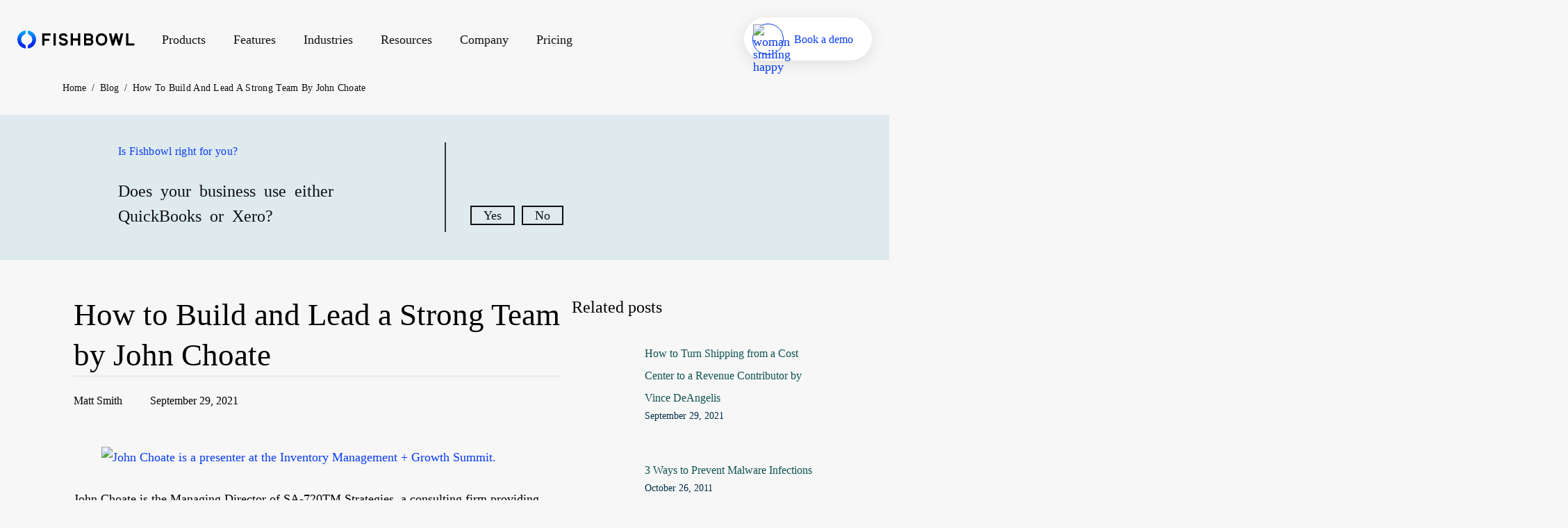

--- FILE ---
content_type: text/html; charset=UTF-8
request_url: https://www.fishbowlinventory.com/blog/how-to-build-and-lead-a-strong-team-by-john-choate
body_size: 52456
content:
<!doctype html>
<html data-n-head-ssr>

  <head>
    <!-- VWO Anti-flicker MUST be first - before any other scripts -->
    <link rel="preconnect" href="https://dev.visualwebsiteoptimizer.com">
    <script type="deac0efb57d6680e9fcd2384-text/javascript" id="vwoCode">window._vwo_code||function(){var s=window,r=document;if(f=!1,v=r.querySelector("#vwoCode"),cc={},!(-1<r.URL.indexOf("__vwo_disable__")||s._vwo_code)){try{var e=JSON.parse(localStorage.getItem("_vwo_1177831_config"));cc=e&&"object"==typeof e?e:{}}catch(e){}var c=function(){var e={combination:[],combinationChoose:[],split:[],exclude:[],uuid:null,consent:null,optOut:null},t=r.cookie||"";if(t)for(var n,i,o=/(?:^|;\s*)(?:(_vis_opt_exp_(\d+)_combi=([^;]*))|(_vis_opt_exp_(\d+)_combi_choose=([^;]*))|(_vis_opt_exp_(\d+)_split=([^:;]*))|(_vis_opt_exp_(\d+)_exclude=[^;]*)|(_vis_opt_out=([^;]*))|(_vwo_global_opt_out=[^;]*)|(_vwo_uuid=([^;]*))|(_vwo_consent=([^;]*)))/g;null!==(n=o.exec(t));)try{n[1]?e.combination.push({id:n[2],value:a(n[3])}):n[4]?e.combinationChoose.push({id:n[5],value:a(n[6])}):n[7]?e.split.push({id:n[8],value:a(n[9])}):n[10]?e.exclude.push({id:n[11]}):n[12]?e.optOut=a(n[13]):n[14]?e.optOut=!0:n[15]?e.uuid=a(n[16]):n[17]&&(i=a(n[18]),e.consent=i&&3<=i.length?i.substring(0,3):null)}catch(e){}return e}();code={nonce:v&&v.nonce,library_tolerance:function(){return"undefined"!=typeof library_tolerance?library_tolerance:void 0},settings_tolerance:function(){return cc.sT||2e3},hide_element_style:function(){return"{"+(cc.hES||"opacity:0 !important;filter:alpha(opacity=0) !important;background:none !important")+"}"},hide_element:function(){return performance.getEntriesByName("first-contentful-paint")[0]?"":"string"==typeof cc.hE?cc.hE:"body"},getVersion:function(){return 2.2},finish:function(e){var t;f||(f=!0,(t=r.getElementById("_vis_opt_path_hides"))&&t.parentNode.removeChild(t),e&&((new Image).src="https://dev.visualwebsiteoptimizer.com/ee.gif?a=1177831"+e))},finished:function(){return f},addScript:function(e){var t=r.createElement("script");t.type="text/javascript",e.src?t.src=e.src:t.text=e.text,v&&t.setAttribute("nonce",v.nonce),r.getElementsByTagName("head")[0].appendChild(t)},load:function(e,t){t=t||{};var n=new XMLHttpRequest;n.open("GET",e,!0),n.withCredentials=!t.dSC,n.responseType=t.responseType||"text",n.onload=function(){if(t.onloadCb)return t.onloadCb(n,e);200===n.status?_vwo_code.addScript({text:n.responseText}):_vwo_code.finish("&e=loading_failure:"+e)},n.onerror=function(){if(t.onerrorCb)return t.onerrorCb(e);_vwo_code.finish("&e=loading_failure:"+e)},n.send()},init:function(){var e,t,n=this.settings_tolerance(),i=(s._vwo_settings_timer=setTimeout(function(){_vwo_code.finish()},n),"body"!==this.hide_element()?(i=r.createElement("style"),e=(n=this.hide_element())?n+this.hide_element_style():"",n=r.getElementsByTagName("head")[0],i.setAttribute("id","_vis_opt_path_hides"),v&&i.setAttribute("nonce",v.nonce),i.setAttribute("type","text/css"),i.styleSheet?i.styleSheet.cssText=e:i.appendChild(r.createTextNode(e)),n.appendChild(i)):(i=r.getElementsByTagName("head")[0],(e=r.createElement("div")).style.cssText="z-index: 2147483647 !important;position: fixed !important;left: 0 !important;top: 0 !important;width: 100% !important;height: 100% !important;background: white !important;",e.setAttribute("id","_vis_opt_path_hides"),e.classList.add("_vis_hide_layer"),i.parentNode.insertBefore(e,i.nextSibling)),"https://dev.visualwebsiteoptimizer.com/j.php?"+(n=function(){if(s.VWO&&Array.isArray(s.VWO))for(var e=0;e<s.VWO.length;e++){var t=s.VWO[e];if(Array.isArray(t)&&("setVisitorId"===t[0]||"setSessionId"===t[0]))return!0}return!1}(),e="a=1177831&u="+encodeURIComponent(s._vis_opt_url||r.URL)+"&vn=2.2&ph=1"+("undefined"!=typeof platform?"&p="+platform:"")+"&st="+s.performance.now(),n||((t=function(){var e,t=[],n={},i=s.VWO&&s.VWO.appliedCampaigns||{};for(e in i){var o=i[e]&&i[e].v;o&&(t.push(e+"-"+o+"-1"),n[e]=!0)}if(c&&c.combination)for(var r=0;r<c.combination.length;r++){var a=c.combination[r];n[a.id]||t.push(a.id+"-"+a.value)}return t.join("|")}())&&(e+="&c="+t),(t=function(){var e=[],t={};if(c&&c.combinationChoose)for(var n=0;n<c.combinationChoose.length;n++){var i=c.combinationChoose[n];e.push(i.id+"-"+i.value),t[i.id]=!0}if(c&&c.split)for(var o=0;o<c.split.length;o++)t[(i=c.split[o]).id]||e.push(i.id+"-"+i.value);return e.join("|")}())&&(e+="&cc="+t),(t=function(){var e={},t=[];if(s.VWO&&Array.isArray(s.VWO))for(var n=0;n<s.VWO.length;n++){var i=s.VWO[n];if(Array.isArray(i)&&"setVariation"===i[0]&&i[1]&&Array.isArray(i[1]))for(var o=0;o<i[1].length;o++){var r,a=i[1][o];a&&"object"==typeof a&&(r=a.e,a=a.v,r&&a&&(e[r]=a))}}for(r in e)t.push(r+"-"+e[r]);return t.join("|")}())&&(e+="&sv="+t)),c&&c.optOut&&(e+="&o="+c.optOut),(t=function(){var e=[],t={};if(c&&c.exclude)for(var n=0;n<c.exclude.length;n++){var i=c.exclude[n];t[i.id]||(e.push(i.id),t[i.id]=!0)}return e.join("|")}())&&(e+="&e="+t),c&&c.uuid&&(e+="&id="+c.uuid),c&&c.consent&&(e+="&consent="+c.consent),s.name&&-1<s.name.indexOf("_vis_preview")&&(e+="&pM=true"),s.VWO&&s.VWO.ed&&(e+="&ed="+s.VWO.ed),e));-1!==s.location.search.indexOf("_vwo_xhr")?this.addScript({src:i}):this.load(i+"&x=true",{l:1})}},(s._vwo_code=code).init()}function a(t){try{return decodeURIComponent(t)}catch(e){return t}}}()</script>
    <!-- End VWO -->

    <title>How to Build and Lead a Strong Team by John Choate - Fishbowl</title><meta data-n-head="ssr" charset="utf-8"><meta data-n-head="ssr" name="viewport" content="width=device-width,initial-scale=1"><meta data-n-head="ssr" data-hid="description" name="description" content="We use teamwork in every aspect of our lives, from national identity to family life. The pyramid of teamwork begins with self-awareness and communication."><meta data-n-head="ssr" data-hid="robots" name="robots" content="index, follow"><meta data-n-head="ssr" data-hid="og:title" property="og:title" content="How to Build and Lead a Strong Team by John Choate - Fishbowl"><meta data-n-head="ssr" data-hid="og:description" property="og:description" content="We use teamwork in every aspect of our lives, from national identity to family life. The pyramid of teamwork begins with self-awareness and communication."><meta data-n-head="ssr" data-hid="og:site_name" property="og:site_name" content="How to Build and Lead a Strong Team by John Choate"><meta data-n-head="ssr" data-hid="og:url" property="og:url" content="https://www.fishbowlinventory.com/blog/how-to-build-and-lead-a-strong-team-by-john-choate"><meta data-n-head="ssr" data-hid="og:type" property="og:type" content="website"><meta data-n-head="ssr" data-hid="og:image" property="og:image" content="https://fishbowlinventory.com/cdn-cgi/imagedelivery/ATvc_uZ95N6rvOZsgbjNxw/images/open-graph.png/public"><meta data-n-head="ssr" data-hid="twitter:card" name="twitter:card" content="summary_large_image"><meta data-n-head="ssr" data-hid="twitter:title" name="twitter:title" content="How to Build and Lead a Strong Team by John Choate - Fishbowl"><meta data-n-head="ssr" data-hid="twitter:description" name="twitter:description" content="We use teamwork in every aspect of our lives, from national identity to family life. The pyramid of teamwork begins with self-awareness and communication."><meta data-n-head="ssr" data-hid="twitter:image" name="twitter:image" content="https://fishbowlinventory.com/cdn-cgi/imagedelivery/ATvc_uZ95N6rvOZsgbjNxw/images/open-graph.png/public"><meta data-n-head="ssr" data-hid="graphite:published_time" name="graphite:published_time" content="2021-09-29"><meta data-n-head="ssr" data-hid="graphite:author" name="graphite:author" content="Matt Smith"><link data-n-head="ssr" rel="icon" type="image/x-icon" href="/favicon/favicon-96x96.png" sizes="96x96"><link data-n-head="ssr" rel="canonical" href="https://www.fishbowlinventory.com/blog/how-to-build-and-lead-a-strong-team-by-john-choate"><link data-n-head="ssr" rel="alternate" hreflang="en-us" href="https://www.fishbowlinventory.com/blog/how-to-build-and-lead-a-strong-team-by-john-choate"><link data-n-head="ssr" rel="alternate" hreflang="en-au" href="https://www.fishbowlinventory.com.au/"><link data-n-head="ssr" rel="alternate" hreflang="x-default" href="https://www.fishbowlinventory.com/blog/how-to-build-and-lead-a-strong-team-by-john-choate"><script data-n-head="ssr" src="//668-YPI-016.mktoweb.com/js/forms2/js/forms2.min.js" defer type="deac0efb57d6680e9fcd2384-text/javascript"></script><script data-n-head="ssr" src="https://identity.netlify.com/v1/netlify-identity-widget.js" async type="deac0efb57d6680e9fcd2384-text/javascript"></script><script data-n-head="ssr" src="https://fast.wistia.net/assets/external/E-v1.js" async type="deac0efb57d6680e9fcd2384-text/javascript"></script><script data-n-head="ssr" src="https://js.qualified.com/qualified.js?token=fDMgGrcCrPya3dSj" async type="deac0efb57d6680e9fcd2384-text/javascript"></script><script data-n-head="ssr" src="https://cdn.jsdelivr.net/npm/@svgdotjs/svg.js@3.0/dist/svg.min.js" async type="deac0efb57d6680e9fcd2384-text/javascript"></script><script data-n-head="ssr" src="https://cdn.jsdelivr.net/npm/@svgdotjs/svg.topath.js" async type="deac0efb57d6680e9fcd2384-text/javascript"></script><script data-n-head="ssr" data-hid="gtm-script" type="deac0efb57d6680e9fcd2384-text/javascript">window._gtm_init||(window._gtm_init=1,function(t,e,n,a,o){t[n]=1==t[n]||"yes"==e[n]||1==e[n]||1==e.msDoNotTrack||t[a]&&t[a][o]&&t[a][o]()?1:0}(window,navigator,"doNotTrack","external","msTrackingProtectionEnabled"),function(a,o,i,g,m){a[m]={},a._gtm_inject=function(t){var e,n;a.doNotTrack||a[m][t]||(a[m][t]=1,a[g]=a[g]||[],a[g].push({"gtm.start":(new Date).getTime(),event:"gtm.js"}),e=o.getElementsByTagName(i)[0],(n=o.createElement(i)).async=!0,n.src="https://www.googletagmanager.com/gtm.js?id="+t,e.parentNode.insertBefore(n,e))},a._gtm_inject("GTM-WRJTKX")}(window,document,"script","dataLayer","_gtm_ids"))</script><script data-n-head="ssr" type="application/ld+json">{"@context":"https://schema.org","@type":"WebSite","name":"How to Build and Lead a Strong Team by John Choate - Fishbowl","abstract":"We use teamwork in every aspect of our lives, from national identity to family life. The pyramid of teamwork begins with self-awareness and communication.","mainEntity":{"@type":"WebSite","name":"Fishbowl Inventory®","url":"https://www.fishbowlinventory.com"},"image":"https://fishbowlinventory.com/cdn-cgi/imagedelivery/ATvc_uZ95N6rvOZsgbjNxw/images/open-graph.png/public","url":"https://www.fishbowlinventory.com/blog/how-to-build-and-lead-a-strong-team-by-john-choate"}</script><link rel="preload" href="/_nuxt/9925e0b.js" as="script"><link rel="preload" href="/_nuxt/f308e82.js" as="script"><link rel="preload" href="/_nuxt/1dacf8e.js" as="script"><link rel="preload" href="/_nuxt/ded192c.js" as="script"><link rel="preload" href="/_nuxt/da53f90.js" as="script"><link rel="preload" href="/_nuxt/55253c8.js" as="script"><style data-vue-ssr-id="1adb391c:0 239c3706:0 326d4c17:0 bd87be70:0 0d348314:0 7c2d5b1f:0 92402638:0 fd93124a:0 a56cefbc:0 1642325a:0 6573179a:0 b41528fe:0 60c344c8:0 78801db1:0 09f4554c:0 42e624f4:0 6d802818:0 13e33e03:0">.toggle{align-items:center;border-radius:100px;display:flex;font-weight:700;margin-bottom:16px}.toggle:last-of-type{margin:0}.toggle__input{clip:rect(0 0 0 0);clip-path:inset(50%);height:1px;overflow:hidden;position:absolute;white-space:nowrap;width:1px}.toggle__input:not([disabled]):active+.toggle-track,.toggle__input:not([disabled]):focus+.toggle-track{border:1px solid transparent;box-shadow:0 0 0 2px #8fa1a7}.toggle__input:disabled+.toggle-track{cursor:not-allowed;opacity:.7}.toggle-track{background:#f7f7f7;border:1px solid #f7f7f7;border-radius:100px;cursor:pointer;display:flex;height:21px;margin:5px;position:relative;width:37.5px}.toggle-indicator{align-items:center;background:#083cf3;border-radius:15px;bottom:2px;display:flex;height:15px;justify-content:center;left:2px;outline:2px solid transparent;position:absolute;transition:.3s;width:15px}.toggle__input:checked+.toggle-track .toggle-indicator{background:#083cf3;transform:translateX(16.5px)}@media screen and (-ms-high-contrast:active){.toggle-track{border-radius:0}}sub,sup{font-size:75%;line-height:0;position:relative;vertical-align:baseline}button,input,optgroup,select,textarea{color:inherit;font:inherit;margin:0}html{font-family:sans-serif}html input[type=button]{cursor:pointer}html input[disabled]{cursor:default}body{margin:0}article,aside,details,figcaption,figure{display:block}figure{margin:1em 40px}footer,header,hgroup,main,menu,nav,section,summary{display:block}audio{display:inline-block;vertical-align:baseline}audio:not([controls]){display:none;height:0}canvas,progress,video{display:inline-block;vertical-align:baseline}[hidden],template{display:none}a{background-color:transparent}a:active,a:hover{outline:0}abbr[title]{border-bottom:1px dotted}b,strong{font-weight:700}dfn{font-style:italic}h1{font-size:2em;margin:.67em 0}mark{background:#ff0;color:#000}small{font-size:80%}sub{bottom:-.25em}sup{top:-.5em}img{border:0}hr{box-sizing:content-box;height:0}pre{overflow:auto}code,kbd,pre,samp{font-family:monospace,monospace;font-size:1em}button{overflow:visible;text-transform:none;cursor:pointer}input{line-height:normal}optgroup{font-weight:700}select{text-transform:none}textarea{overflow:auto}input[type=reset],input[type=submit]{cursor:pointer}button[disabled]{cursor:default}button::-moz-focus-inner,input::-moz-focus-inner{border:0;padding:0}input[type=checkbox],input[type=radio]{box-sizing:border-box;padding:0}input[type=number]::-webkit-inner-spin-button,input[type=number]::-webkit-outer-spin-button{height:auto}input[type=search]{box-sizing:content-box}fieldset{border:1px solid silver;margin:0 2px;padding:.35em .625em .75em}legend{border:0;padding:0}table{border-spacing:0}td,th{padding:0}svg:not(:root){overflow:hidden}.h1,.h2,.h3,.h4,.h5,.h6,button,div,h1,h2,h3,h4,h5,h6,p{margin-top:0;margin-bottom:0;font-weight:400}[class*=grid-],[class*=grid_],[class~=grid]{box-sizing:border-box;display:flex;flex-flow:row wrap;margin:0 -.5rem}[class*=col-],[class*=col_],[class~=col]{box-sizing:border-box;padding:0 .5rem 1rem;max-width:100%}[class*=col_],[class~=col]{flex:1 1 0%}[class*=col-]{flex:none}[class*=grid-][class*=col-],[class*=grid-][class*=col_],[class*=grid-][class~=col],[class*=grid_][class*=col-],[class*=grid_][class*=col_],[class*=grid_][class~=col],[class~=grid][class*=col-],[class~=grid][class*=col_],[class~=grid][class~=col]{margin:0;padding:0}[class*=grid-][class*=-noGutter]{margin:0}[class*=grid-][class*=-noGutter]>[class*=col-],[class*=grid-][class*=-noGutter]>[class~=col]{padding:0}[class*=grid-][class*=-noWrap]{flex-wrap:nowrap}[class*=grid-][class*=-center]{justify-content:center}[class*=grid-][class*=-right]{justify-content:flex-end;align-self:flex-end;margin-left:auto}[class*=grid-][class*=-top]{align-items:flex-start}[class*=grid-][class*=-middle]{align-items:center}[class*=grid-][class*=-bottom]{align-items:flex-end}[class*=grid-][class*=-reverse]{flex-direction:row-reverse}[class*=grid-][class*=-column]{flex-direction:column}[class*=grid-][class*=-column]>[class*=col-]{flex-basis:auto}[class*=grid-][class*=-column-reverse]{flex-direction:column-reverse}[class*=grid-][class*=-spaceBetween]{justify-content:space-between}[class*=grid-][class*=-spaceAround]{justify-content:space-around}[class*=grid-][class*=-equalHeight]>[class*=col-],[class*=grid-][class*=-equalHeight]>[class*=col_],[class*=grid-][class*=-equalHeight]>[class~=col]{align-self:stretch}[class*=grid-][class*=-equalHeight]>[class*=col-]>*,[class*=grid-][class*=-equalHeight]>[class*=col_]>*,[class*=grid-][class*=-equalHeight]>[class~=col]>*{height:100%}[class*=grid-][class*=-noBottom]>[class*=col-],[class*=grid-][class*=-noBottom]>[class*=col_],[class*=grid-][class*=-noBottom]>[class~=col]{padding-bottom:0}[class*=col-][class*=-top]{align-self:flex-start}[class*=col-][class*=-middle]{align-self:center}[class*=col-][class*=-bottom]{align-self:flex-end}[class*=col-][class*=-first]{order:-1}[class*=col-][class*=-last]{order:1}[class*=col-][class*=-shrink]{flex:0 1 auto}[class*=grid-1]>[class*=col-],[class*=grid-1]>[class*=col_],[class*=grid-1]>[class~=col]{flex-basis:100%;max-width:100%}[class*=grid-2]>[class*=col-],[class*=grid-2]>[class*=col_],[class*=grid-2]>[class~=col]{flex-basis:50%;max-width:50%}[class*=grid-3]>[class*=col-],[class*=grid-3]>[class*=col_],[class*=grid-3]>[class~=col]{flex-basis:33.3333333333%;max-width:33.3333333333%}[class*=grid-4]>[class*=col-],[class*=grid-4]>[class*=col_],[class*=grid-4]>[class~=col]{flex-basis:25%;max-width:25%}[class*=grid-5]>[class*=col-],[class*=grid-5]>[class*=col_],[class*=grid-5]>[class~=col]{flex-basis:20%;max-width:20%}[class*=grid-6]>[class*=col-],[class*=grid-6]>[class*=col_],[class*=grid-6]>[class~=col]{flex-basis:16.6666666667%;max-width:16.6666666667%}[class*=grid-7]>[class*=col-],[class*=grid-7]>[class*=col_],[class*=grid-7]>[class~=col]{flex-basis:14.2857142857%;max-width:14.2857142857%}[class*=grid-8]>[class*=col-],[class*=grid-8]>[class*=col_],[class*=grid-8]>[class~=col]{flex-basis:12.5%;max-width:12.5%}[class*=grid-9]>[class*=col-],[class*=grid-9]>[class*=col_],[class*=grid-9]>[class~=col]{flex-basis:11.1111111111%;max-width:11.1111111111%}[class*=grid-10]>[class*=col-],[class*=grid-10]>[class*=col_],[class*=grid-10]>[class~=col]{flex-basis:10%;max-width:10%}[class*=grid-11]>[class*=col-],[class*=grid-11]>[class*=col_],[class*=grid-11]>[class~=col]{flex-basis:9.0909090909%;max-width:9.0909090909%}[class*=grid-12]>[class*=col-],[class*=grid-12]>[class*=col_],[class*=grid-12]>[class~=col]{flex-basis:8.3333333333%;max-width:8.3333333333%}@media(max-width:140.625rem){[class*=_ulg-1]>[class*=col-],[class*=_ulg-1]>[class*=col_],[class*=_ulg-1]>[class~=col]{flex-basis:100%;max-width:100%}[class*=_ulg-2]>[class*=col-],[class*=_ulg-2]>[class*=col_],[class*=_ulg-2]>[class~=col]{flex-basis:50%;max-width:50%}[class*=_ulg-3]>[class*=col-],[class*=_ulg-3]>[class*=col_],[class*=_ulg-3]>[class~=col]{flex-basis:33.3333333333%;max-width:33.3333333333%}[class*=_ulg-4]>[class*=col-],[class*=_ulg-4]>[class*=col_],[class*=_ulg-4]>[class~=col]{flex-basis:25%;max-width:25%}[class*=_ulg-5]>[class*=col-],[class*=_ulg-5]>[class*=col_],[class*=_ulg-5]>[class~=col]{flex-basis:20%;max-width:20%}[class*=_ulg-6]>[class*=col-],[class*=_ulg-6]>[class*=col_],[class*=_ulg-6]>[class~=col]{flex-basis:16.6666666667%;max-width:16.6666666667%}[class*=_ulg-7]>[class*=col-],[class*=_ulg-7]>[class*=col_],[class*=_ulg-7]>[class~=col]{flex-basis:14.2857142857%;max-width:14.2857142857%}[class*=_ulg-8]>[class*=col-],[class*=_ulg-8]>[class*=col_],[class*=_ulg-8]>[class~=col]{flex-basis:12.5%;max-width:12.5%}[class*=_ulg-9]>[class*=col-],[class*=_ulg-9]>[class*=col_],[class*=_ulg-9]>[class~=col]{flex-basis:11.1111111111%;max-width:11.1111111111%}[class*=_ulg-10]>[class*=col-],[class*=_ulg-10]>[class*=col_],[class*=_ulg-10]>[class~=col]{flex-basis:10%;max-width:10%}[class*=_ulg-11]>[class*=col-],[class*=_ulg-11]>[class*=col_],[class*=_ulg-11]>[class~=col]{flex-basis:9.0909090909%;max-width:9.0909090909%}[class*=_ulg-12]>[class*=col-],[class*=_ulg-12]>[class*=col_],[class*=_ulg-12]>[class~=col]{flex-basis:8.3333333333%;max-width:8.3333333333%}}@media(max-width:90rem){[class*=_xlg-1]>[class*=col-],[class*=_xlg-1]>[class*=col_],[class*=_xlg-1]>[class~=col]{flex-basis:100%;max-width:100%}[class*=_xlg-2]>[class*=col-],[class*=_xlg-2]>[class*=col_],[class*=_xlg-2]>[class~=col]{flex-basis:50%;max-width:50%}[class*=_xlg-3]>[class*=col-],[class*=_xlg-3]>[class*=col_],[class*=_xlg-3]>[class~=col]{flex-basis:33.3333333333%;max-width:33.3333333333%}[class*=_xlg-4]>[class*=col-],[class*=_xlg-4]>[class*=col_],[class*=_xlg-4]>[class~=col]{flex-basis:25%;max-width:25%}[class*=_xlg-5]>[class*=col-],[class*=_xlg-5]>[class*=col_],[class*=_xlg-5]>[class~=col]{flex-basis:20%;max-width:20%}[class*=_xlg-6]>[class*=col-],[class*=_xlg-6]>[class*=col_],[class*=_xlg-6]>[class~=col]{flex-basis:16.6666666667%;max-width:16.6666666667%}[class*=_xlg-7]>[class*=col-],[class*=_xlg-7]>[class*=col_],[class*=_xlg-7]>[class~=col]{flex-basis:14.2857142857%;max-width:14.2857142857%}[class*=_xlg-8]>[class*=col-],[class*=_xlg-8]>[class*=col_],[class*=_xlg-8]>[class~=col]{flex-basis:12.5%;max-width:12.5%}[class*=_xlg-9]>[class*=col-],[class*=_xlg-9]>[class*=col_],[class*=_xlg-9]>[class~=col]{flex-basis:11.1111111111%;max-width:11.1111111111%}[class*=_xlg-10]>[class*=col-],[class*=_xlg-10]>[class*=col_],[class*=_xlg-10]>[class~=col]{flex-basis:10%;max-width:10%}[class*=_xlg-11]>[class*=col-],[class*=_xlg-11]>[class*=col_],[class*=_xlg-11]>[class~=col]{flex-basis:9.0909090909%;max-width:9.0909090909%}[class*=_xlg-12]>[class*=col-],[class*=_xlg-12]>[class*=col_],[class*=_xlg-12]>[class~=col]{flex-basis:8.3333333333%;max-width:8.3333333333%}}@media(max-width:85rem){[class*=_lg-1]>[class*=col-],[class*=_lg-1]>[class*=col_],[class*=_lg-1]>[class~=col]{flex-basis:100%;max-width:100%}[class*=_lg-2]>[class*=col-],[class*=_lg-2]>[class*=col_],[class*=_lg-2]>[class~=col]{flex-basis:50%;max-width:50%}[class*=_lg-3]>[class*=col-],[class*=_lg-3]>[class*=col_],[class*=_lg-3]>[class~=col]{flex-basis:33.3333333333%;max-width:33.3333333333%}[class*=_lg-4]>[class*=col-],[class*=_lg-4]>[class*=col_],[class*=_lg-4]>[class~=col]{flex-basis:25%;max-width:25%}[class*=_lg-5]>[class*=col-],[class*=_lg-5]>[class*=col_],[class*=_lg-5]>[class~=col]{flex-basis:20%;max-width:20%}[class*=_lg-6]>[class*=col-],[class*=_lg-6]>[class*=col_],[class*=_lg-6]>[class~=col]{flex-basis:16.6666666667%;max-width:16.6666666667%}[class*=_lg-7]>[class*=col-],[class*=_lg-7]>[class*=col_],[class*=_lg-7]>[class~=col]{flex-basis:14.2857142857%;max-width:14.2857142857%}[class*=_lg-8]>[class*=col-],[class*=_lg-8]>[class*=col_],[class*=_lg-8]>[class~=col]{flex-basis:12.5%;max-width:12.5%}[class*=_lg-9]>[class*=col-],[class*=_lg-9]>[class*=col_],[class*=_lg-9]>[class~=col]{flex-basis:11.1111111111%;max-width:11.1111111111%}[class*=_lg-10]>[class*=col-],[class*=_lg-10]>[class*=col_],[class*=_lg-10]>[class~=col]{flex-basis:10%;max-width:10%}[class*=_lg-11]>[class*=col-],[class*=_lg-11]>[class*=col_],[class*=_lg-11]>[class~=col]{flex-basis:9.0909090909%;max-width:9.0909090909%}[class*=_lg-12]>[class*=col-],[class*=_lg-12]>[class*=col_],[class*=_lg-12]>[class~=col]{flex-basis:8.3333333333%;max-width:8.3333333333%}}@media(max-width:64rem){[class*=_md-1]>[class*=col-],[class*=_md-1]>[class*=col_],[class*=_md-1]>[class~=col]{flex-basis:100%;max-width:100%}[class*=_md-2]>[class*=col-],[class*=_md-2]>[class*=col_],[class*=_md-2]>[class~=col]{flex-basis:50%;max-width:50%}[class*=_md-3]>[class*=col-],[class*=_md-3]>[class*=col_],[class*=_md-3]>[class~=col]{flex-basis:33.3333333333%;max-width:33.3333333333%}[class*=_md-4]>[class*=col-],[class*=_md-4]>[class*=col_],[class*=_md-4]>[class~=col]{flex-basis:25%;max-width:25%}[class*=_md-5]>[class*=col-],[class*=_md-5]>[class*=col_],[class*=_md-5]>[class~=col]{flex-basis:20%;max-width:20%}[class*=_md-6]>[class*=col-],[class*=_md-6]>[class*=col_],[class*=_md-6]>[class~=col]{flex-basis:16.6666666667%;max-width:16.6666666667%}[class*=_md-7]>[class*=col-],[class*=_md-7]>[class*=col_],[class*=_md-7]>[class~=col]{flex-basis:14.2857142857%;max-width:14.2857142857%}[class*=_md-8]>[class*=col-],[class*=_md-8]>[class*=col_],[class*=_md-8]>[class~=col]{flex-basis:12.5%;max-width:12.5%}[class*=_md-9]>[class*=col-],[class*=_md-9]>[class*=col_],[class*=_md-9]>[class~=col]{flex-basis:11.1111111111%;max-width:11.1111111111%}[class*=_md-10]>[class*=col-],[class*=_md-10]>[class*=col_],[class*=_md-10]>[class~=col]{flex-basis:10%;max-width:10%}[class*=_md-11]>[class*=col-],[class*=_md-11]>[class*=col_],[class*=_md-11]>[class~=col]{flex-basis:9.0909090909%;max-width:9.0909090909%}[class*=_md-12]>[class*=col-],[class*=_md-12]>[class*=col_],[class*=_md-12]>[class~=col]{flex-basis:8.3333333333%;max-width:8.3333333333%}}@media(max-width:53.125rem){[class*=_sm-1]>[class*=col-],[class*=_sm-1]>[class*=col_],[class*=_sm-1]>[class~=col]{flex-basis:100%;max-width:100%}[class*=_sm-2]>[class*=col-],[class*=_sm-2]>[class*=col_],[class*=_sm-2]>[class~=col]{flex-basis:50%;max-width:50%}[class*=_sm-3]>[class*=col-],[class*=_sm-3]>[class*=col_],[class*=_sm-3]>[class~=col]{flex-basis:33.3333333333%;max-width:33.3333333333%}[class*=_sm-4]>[class*=col-],[class*=_sm-4]>[class*=col_],[class*=_sm-4]>[class~=col]{flex-basis:25%;max-width:25%}[class*=_sm-5]>[class*=col-],[class*=_sm-5]>[class*=col_],[class*=_sm-5]>[class~=col]{flex-basis:20%;max-width:20%}[class*=_sm-6]>[class*=col-],[class*=_sm-6]>[class*=col_],[class*=_sm-6]>[class~=col]{flex-basis:16.6666666667%;max-width:16.6666666667%}[class*=_sm-7]>[class*=col-],[class*=_sm-7]>[class*=col_],[class*=_sm-7]>[class~=col]{flex-basis:14.2857142857%;max-width:14.2857142857%}[class*=_sm-8]>[class*=col-],[class*=_sm-8]>[class*=col_],[class*=_sm-8]>[class~=col]{flex-basis:12.5%;max-width:12.5%}[class*=_sm-9]>[class*=col-],[class*=_sm-9]>[class*=col_],[class*=_sm-9]>[class~=col]{flex-basis:11.1111111111%;max-width:11.1111111111%}[class*=_sm-10]>[class*=col-],[class*=_sm-10]>[class*=col_],[class*=_sm-10]>[class~=col]{flex-basis:10%;max-width:10%}[class*=_sm-11]>[class*=col-],[class*=_sm-11]>[class*=col_],[class*=_sm-11]>[class~=col]{flex-basis:9.0909090909%;max-width:9.0909090909%}[class*=_sm-12]>[class*=col-],[class*=_sm-12]>[class*=col_],[class*=_sm-12]>[class~=col]{flex-basis:8.3333333333%;max-width:8.3333333333%}}@media(max-width:40rem){[class*=_mi-1]>[class*=col-],[class*=_mi-1]>[class*=col_],[class*=_mi-1]>[class~=col]{flex-basis:100%;max-width:100%}[class*=_mi-2]>[class*=col-],[class*=_mi-2]>[class*=col_],[class*=_mi-2]>[class~=col]{flex-basis:50%;max-width:50%}[class*=_mi-3]>[class*=col-],[class*=_mi-3]>[class*=col_],[class*=_mi-3]>[class~=col]{flex-basis:33.3333333333%;max-width:33.3333333333%}[class*=_mi-4]>[class*=col-],[class*=_mi-4]>[class*=col_],[class*=_mi-4]>[class~=col]{flex-basis:25%;max-width:25%}[class*=_mi-5]>[class*=col-],[class*=_mi-5]>[class*=col_],[class*=_mi-5]>[class~=col]{flex-basis:20%;max-width:20%}[class*=_mi-6]>[class*=col-],[class*=_mi-6]>[class*=col_],[class*=_mi-6]>[class~=col]{flex-basis:16.6666666667%;max-width:16.6666666667%}[class*=_mi-7]>[class*=col-],[class*=_mi-7]>[class*=col_],[class*=_mi-7]>[class~=col]{flex-basis:14.2857142857%;max-width:14.2857142857%}[class*=_mi-8]>[class*=col-],[class*=_mi-8]>[class*=col_],[class*=_mi-8]>[class~=col]{flex-basis:12.5%;max-width:12.5%}[class*=_mi-9]>[class*=col-],[class*=_mi-9]>[class*=col_],[class*=_mi-9]>[class~=col]{flex-basis:11.1111111111%;max-width:11.1111111111%}[class*=_mi-10]>[class*=col-],[class*=_mi-10]>[class*=col_],[class*=_mi-10]>[class~=col]{flex-basis:10%;max-width:10%}[class*=_mi-11]>[class*=col-],[class*=_mi-11]>[class*=col_],[class*=_mi-11]>[class~=col]{flex-basis:9.0909090909%;max-width:9.0909090909%}[class*=_mi-12]>[class*=col-],[class*=_mi-12]>[class*=col_],[class*=_mi-12]>[class~=col]{flex-basis:8.3333333333%;max-width:8.3333333333%}}@media(max-width:25.9375rem){[class*=_ti-1]>[class*=col-],[class*=_ti-1]>[class*=col_],[class*=_ti-1]>[class~=col]{flex-basis:100%;max-width:100%}[class*=_ti-2]>[class*=col-],[class*=_ti-2]>[class*=col_],[class*=_ti-2]>[class~=col]{flex-basis:50%;max-width:50%}[class*=_ti-3]>[class*=col-],[class*=_ti-3]>[class*=col_],[class*=_ti-3]>[class~=col]{flex-basis:33.3333333333%;max-width:33.3333333333%}[class*=_ti-4]>[class*=col-],[class*=_ti-4]>[class*=col_],[class*=_ti-4]>[class~=col]{flex-basis:25%;max-width:25%}[class*=_ti-5]>[class*=col-],[class*=_ti-5]>[class*=col_],[class*=_ti-5]>[class~=col]{flex-basis:20%;max-width:20%}[class*=_ti-6]>[class*=col-],[class*=_ti-6]>[class*=col_],[class*=_ti-6]>[class~=col]{flex-basis:16.6666666667%;max-width:16.6666666667%}[class*=_ti-7]>[class*=col-],[class*=_ti-7]>[class*=col_],[class*=_ti-7]>[class~=col]{flex-basis:14.2857142857%;max-width:14.2857142857%}[class*=_ti-8]>[class*=col-],[class*=_ti-8]>[class*=col_],[class*=_ti-8]>[class~=col]{flex-basis:12.5%;max-width:12.5%}[class*=_ti-9]>[class*=col-],[class*=_ti-9]>[class*=col_],[class*=_ti-9]>[class~=col]{flex-basis:11.1111111111%;max-width:11.1111111111%}[class*=_ti-10]>[class*=col-],[class*=_ti-10]>[class*=col_],[class*=_ti-10]>[class~=col]{flex-basis:10%;max-width:10%}[class*=_ti-11]>[class*=col-],[class*=_ti-11]>[class*=col_],[class*=_ti-11]>[class~=col]{flex-basis:9.0909090909%;max-width:9.0909090909%}[class*=_ti-12]>[class*=col-],[class*=_ti-12]>[class*=col_],[class*=_ti-12]>[class~=col]{flex-basis:8.3333333333%;max-width:8.3333333333%}}[class*=grid-]>[class*=col-1],[class*=grid_]>[class*=col-1],[class~=grid]>[class*=col-1]{flex-basis:8.3333333333%;max-width:8.3333333333%}[class*=grid-]>[class*=col-2],[class*=grid_]>[class*=col-2],[class~=grid]>[class*=col-2]{flex-basis:16.6666666667%;max-width:16.6666666667%}[class*=grid-]>[class*=col-3],[class*=grid_]>[class*=col-3],[class~=grid]>[class*=col-3]{flex-basis:25%;max-width:25%}[class*=grid-]>[class*=col-4],[class*=grid_]>[class*=col-4],[class~=grid]>[class*=col-4]{flex-basis:33.3333333333%;max-width:33.3333333333%}[class*=grid-]>[class*=col-5],[class*=grid_]>[class*=col-5],[class~=grid]>[class*=col-5]{flex-basis:41.6666666667%;max-width:41.6666666667%}[class*=grid-]>[class*=col-6],[class*=grid_]>[class*=col-6],[class~=grid]>[class*=col-6]{flex-basis:50%;max-width:50%}[class*=grid-]>[class*=col-7],[class*=grid_]>[class*=col-7],[class~=grid]>[class*=col-7]{flex-basis:58.3333333333%;max-width:58.3333333333%}[class*=grid-]>[class*=col-8],[class*=grid_]>[class*=col-8],[class~=grid]>[class*=col-8]{flex-basis:66.6666666667%;max-width:66.6666666667%}[class*=grid-]>[class*=col-9],[class*=grid_]>[class*=col-9],[class~=grid]>[class*=col-9]{flex-basis:75%;max-width:75%}[class*=grid-]>[class*=col-10],[class*=grid_]>[class*=col-10],[class~=grid]>[class*=col-10]{flex-basis:83.3333333333%;max-width:83.3333333333%}[class*=grid-]>[class*=col-11],[class*=grid_]>[class*=col-11],[class~=grid]>[class*=col-11]{flex-basis:91.6666666667%;max-width:91.6666666667%}[class*=grid-]>[class*=col-12],[class*=grid_]>[class*=col-12],[class~=grid]>[class*=col-12]{flex-basis:100%;max-width:100%}[class*=grid-]>[data-push-left*=off-0],[class*=grid_]>[data-push-left*=off-0],[class~=grid]>[data-push-left*=off-0]{margin-left:0}[class*=grid-]>[data-push-left*=off-1],[class*=grid_]>[data-push-left*=off-1],[class~=grid]>[data-push-left*=off-1]{margin-left:8.3333333333%}[class*=grid-]>[data-push-left*=off-2],[class*=grid_]>[data-push-left*=off-2],[class~=grid]>[data-push-left*=off-2]{margin-left:16.6666666667%}[class*=grid-]>[data-push-left*=off-3],[class*=grid_]>[data-push-left*=off-3],[class~=grid]>[data-push-left*=off-3]{margin-left:25%}[class*=grid-]>[data-push-left*=off-4],[class*=grid_]>[data-push-left*=off-4],[class~=grid]>[data-push-left*=off-4]{margin-left:33.3333333333%}[class*=grid-]>[data-push-left*=off-5],[class*=grid_]>[data-push-left*=off-5],[class~=grid]>[data-push-left*=off-5]{margin-left:41.6666666667%}[class*=grid-]>[data-push-left*=off-6],[class*=grid_]>[data-push-left*=off-6],[class~=grid]>[data-push-left*=off-6]{margin-left:50%}[class*=grid-]>[data-push-left*=off-7],[class*=grid_]>[data-push-left*=off-7],[class~=grid]>[data-push-left*=off-7]{margin-left:58.3333333333%}[class*=grid-]>[data-push-left*=off-8],[class*=grid_]>[data-push-left*=off-8],[class~=grid]>[data-push-left*=off-8]{margin-left:66.6666666667%}[class*=grid-]>[data-push-left*=off-9],[class*=grid_]>[data-push-left*=off-9],[class~=grid]>[data-push-left*=off-9]{margin-left:75%}[class*=grid-]>[data-push-left*=off-10],[class*=grid_]>[data-push-left*=off-10],[class~=grid]>[data-push-left*=off-10]{margin-left:83.3333333333%}[class*=grid-]>[data-push-left*=off-11],[class*=grid_]>[data-push-left*=off-11],[class~=grid]>[data-push-left*=off-11]{margin-left:91.6666666667%}[class*=grid-]>[data-push-right*=off-0],[class*=grid_]>[data-push-right*=off-0],[class~=grid]>[data-push-right*=off-0]{margin-right:0}[class*=grid-]>[data-push-right*=off-1],[class*=grid_]>[data-push-right*=off-1],[class~=grid]>[data-push-right*=off-1]{margin-right:8.3333333333%}[class*=grid-]>[data-push-right*=off-2],[class*=grid_]>[data-push-right*=off-2],[class~=grid]>[data-push-right*=off-2]{margin-right:16.6666666667%}[class*=grid-]>[data-push-right*=off-3],[class*=grid_]>[data-push-right*=off-3],[class~=grid]>[data-push-right*=off-3]{margin-right:25%}[class*=grid-]>[data-push-right*=off-4],[class*=grid_]>[data-push-right*=off-4],[class~=grid]>[data-push-right*=off-4]{margin-right:33.3333333333%}[class*=grid-]>[data-push-right*=off-5],[class*=grid_]>[data-push-right*=off-5],[class~=grid]>[data-push-right*=off-5]{margin-right:41.6666666667%}[class*=grid-]>[data-push-right*=off-6],[class*=grid_]>[data-push-right*=off-6],[class~=grid]>[data-push-right*=off-6]{margin-right:50%}[class*=grid-]>[data-push-right*=off-7],[class*=grid_]>[data-push-right*=off-7],[class~=grid]>[data-push-right*=off-7]{margin-right:58.3333333333%}[class*=grid-]>[data-push-right*=off-8],[class*=grid_]>[data-push-right*=off-8],[class~=grid]>[data-push-right*=off-8]{margin-right:66.6666666667%}[class*=grid-]>[data-push-right*=off-9],[class*=grid_]>[data-push-right*=off-9],[class~=grid]>[data-push-right*=off-9]{margin-right:75%}[class*=grid-]>[data-push-right*=off-10],[class*=grid_]>[data-push-right*=off-10],[class~=grid]>[data-push-right*=off-10]{margin-right:83.3333333333%}[class*=grid-]>[data-push-right*=off-11],[class*=grid_]>[data-push-right*=off-11],[class~=grid]>[data-push-right*=off-11]{margin-right:91.6666666667%}@media(max-width:140.625rem){[class*=grid-]>[class*=_ulg-1],[class*=grid_]>[class*=_ulg-1],[class~=grid]>[class*=_ulg-1]{flex-basis:8.3333333333%;max-width:8.3333333333%}[class*=grid-]>[class*=_ulg-2],[class*=grid_]>[class*=_ulg-2],[class~=grid]>[class*=_ulg-2]{flex-basis:16.6666666667%;max-width:16.6666666667%}[class*=grid-]>[class*=_ulg-3],[class*=grid_]>[class*=_ulg-3],[class~=grid]>[class*=_ulg-3]{flex-basis:25%;max-width:25%}[class*=grid-]>[class*=_ulg-4],[class*=grid_]>[class*=_ulg-4],[class~=grid]>[class*=_ulg-4]{flex-basis:33.3333333333%;max-width:33.3333333333%}[class*=grid-]>[class*=_ulg-5],[class*=grid_]>[class*=_ulg-5],[class~=grid]>[class*=_ulg-5]{flex-basis:41.6666666667%;max-width:41.6666666667%}[class*=grid-]>[class*=_ulg-6],[class*=grid_]>[class*=_ulg-6],[class~=grid]>[class*=_ulg-6]{flex-basis:50%;max-width:50%}[class*=grid-]>[class*=_ulg-7],[class*=grid_]>[class*=_ulg-7],[class~=grid]>[class*=_ulg-7]{flex-basis:58.3333333333%;max-width:58.3333333333%}[class*=grid-]>[class*=_ulg-8],[class*=grid_]>[class*=_ulg-8],[class~=grid]>[class*=_ulg-8]{flex-basis:66.6666666667%;max-width:66.6666666667%}[class*=grid-]>[class*=_ulg-9],[class*=grid_]>[class*=_ulg-9],[class~=grid]>[class*=_ulg-9]{flex-basis:75%;max-width:75%}[class*=grid-]>[class*=_ulg-10],[class*=grid_]>[class*=_ulg-10],[class~=grid]>[class*=_ulg-10]{flex-basis:83.3333333333%;max-width:83.3333333333%}[class*=grid-]>[class*=_ulg-11],[class*=grid_]>[class*=_ulg-11],[class~=grid]>[class*=_ulg-11]{flex-basis:91.6666666667%;max-width:91.6666666667%}[class*=grid-]>[class*=_ulg-12],[class*=grid_]>[class*=_ulg-12],[class~=grid]>[class*=_ulg-12]{flex-basis:100%;max-width:100%}[class*=grid-]>[data-push-left*=_ulg-0],[class*=grid_]>[data-push-left*=_ulg-0],[class~=grid]>[data-push-left*=_ulg-0]{margin-left:0}[class*=grid-]>[data-push-left*=_ulg-1],[class*=grid_]>[data-push-left*=_ulg-1],[class~=grid]>[data-push-left*=_ulg-1]{margin-left:8.3333333333%}[class*=grid-]>[data-push-left*=_ulg-2],[class*=grid_]>[data-push-left*=_ulg-2],[class~=grid]>[data-push-left*=_ulg-2]{margin-left:16.6666666667%}[class*=grid-]>[data-push-left*=_ulg-3],[class*=grid_]>[data-push-left*=_ulg-3],[class~=grid]>[data-push-left*=_ulg-3]{margin-left:25%}[class*=grid-]>[data-push-left*=_ulg-4],[class*=grid_]>[data-push-left*=_ulg-4],[class~=grid]>[data-push-left*=_ulg-4]{margin-left:33.3333333333%}[class*=grid-]>[data-push-left*=_ulg-5],[class*=grid_]>[data-push-left*=_ulg-5],[class~=grid]>[data-push-left*=_ulg-5]{margin-left:41.6666666667%}[class*=grid-]>[data-push-left*=_ulg-6],[class*=grid_]>[data-push-left*=_ulg-6],[class~=grid]>[data-push-left*=_ulg-6]{margin-left:50%}[class*=grid-]>[data-push-left*=_ulg-7],[class*=grid_]>[data-push-left*=_ulg-7],[class~=grid]>[data-push-left*=_ulg-7]{margin-left:58.3333333333%}[class*=grid-]>[data-push-left*=_ulg-8],[class*=grid_]>[data-push-left*=_ulg-8],[class~=grid]>[data-push-left*=_ulg-8]{margin-left:66.6666666667%}[class*=grid-]>[data-push-left*=_ulg-9],[class*=grid_]>[data-push-left*=_ulg-9],[class~=grid]>[data-push-left*=_ulg-9]{margin-left:75%}[class*=grid-]>[data-push-left*=_ulg-10],[class*=grid_]>[data-push-left*=_ulg-10],[class~=grid]>[data-push-left*=_ulg-10]{margin-left:83.3333333333%}[class*=grid-]>[data-push-left*=_ulg-11],[class*=grid_]>[data-push-left*=_ulg-11],[class~=grid]>[data-push-left*=_ulg-11]{margin-left:91.6666666667%}[class*=grid-]>[data-push-right*=_ulg-0],[class*=grid_]>[data-push-right*=_ulg-0],[class~=grid]>[data-push-right*=_ulg-0]{margin-right:0}[class*=grid-]>[data-push-right*=_ulg-1],[class*=grid_]>[data-push-right*=_ulg-1],[class~=grid]>[data-push-right*=_ulg-1]{margin-right:8.3333333333%}[class*=grid-]>[data-push-right*=_ulg-2],[class*=grid_]>[data-push-right*=_ulg-2],[class~=grid]>[data-push-right*=_ulg-2]{margin-right:16.6666666667%}[class*=grid-]>[data-push-right*=_ulg-3],[class*=grid_]>[data-push-right*=_ulg-3],[class~=grid]>[data-push-right*=_ulg-3]{margin-right:25%}[class*=grid-]>[data-push-right*=_ulg-4],[class*=grid_]>[data-push-right*=_ulg-4],[class~=grid]>[data-push-right*=_ulg-4]{margin-right:33.3333333333%}[class*=grid-]>[data-push-right*=_ulg-5],[class*=grid_]>[data-push-right*=_ulg-5],[class~=grid]>[data-push-right*=_ulg-5]{margin-right:41.6666666667%}[class*=grid-]>[data-push-right*=_ulg-6],[class*=grid_]>[data-push-right*=_ulg-6],[class~=grid]>[data-push-right*=_ulg-6]{margin-right:50%}[class*=grid-]>[data-push-right*=_ulg-7],[class*=grid_]>[data-push-right*=_ulg-7],[class~=grid]>[data-push-right*=_ulg-7]{margin-right:58.3333333333%}[class*=grid-]>[data-push-right*=_ulg-8],[class*=grid_]>[data-push-right*=_ulg-8],[class~=grid]>[data-push-right*=_ulg-8]{margin-right:66.6666666667%}[class*=grid-]>[data-push-right*=_ulg-9],[class*=grid_]>[data-push-right*=_ulg-9],[class~=grid]>[data-push-right*=_ulg-9]{margin-right:75%}[class*=grid-]>[data-push-right*=_ulg-10],[class*=grid_]>[data-push-right*=_ulg-10],[class~=grid]>[data-push-right*=_ulg-10]{margin-right:83.3333333333%}[class*=grid-]>[data-push-right*=_ulg-11],[class*=grid_]>[data-push-right*=_ulg-11],[class~=grid]>[data-push-right*=_ulg-11]{margin-right:91.6666666667%}[class*=grid-] [class*=_ulg-first],[class*=grid_] [class*=_ulg-first],[class~=grid] [class*=_ulg-first]{order:-1}[class*=grid-] [class*=_ulg-last],[class*=grid_] [class*=_ulg-last],[class~=grid] [class*=_ulg-last]{order:1}}@media(max-width:90rem){[class*=grid-]>[class*=_xlg-1],[class*=grid_]>[class*=_xlg-1],[class~=grid]>[class*=_xlg-1]{flex-basis:8.3333333333%;max-width:8.3333333333%}[class*=grid-]>[class*=_xlg-2],[class*=grid_]>[class*=_xlg-2],[class~=grid]>[class*=_xlg-2]{flex-basis:16.6666666667%;max-width:16.6666666667%}[class*=grid-]>[class*=_xlg-3],[class*=grid_]>[class*=_xlg-3],[class~=grid]>[class*=_xlg-3]{flex-basis:25%;max-width:25%}[class*=grid-]>[class*=_xlg-4],[class*=grid_]>[class*=_xlg-4],[class~=grid]>[class*=_xlg-4]{flex-basis:33.3333333333%;max-width:33.3333333333%}[class*=grid-]>[class*=_xlg-5],[class*=grid_]>[class*=_xlg-5],[class~=grid]>[class*=_xlg-5]{flex-basis:41.6666666667%;max-width:41.6666666667%}[class*=grid-]>[class*=_xlg-6],[class*=grid_]>[class*=_xlg-6],[class~=grid]>[class*=_xlg-6]{flex-basis:50%;max-width:50%}[class*=grid-]>[class*=_xlg-7],[class*=grid_]>[class*=_xlg-7],[class~=grid]>[class*=_xlg-7]{flex-basis:58.3333333333%;max-width:58.3333333333%}[class*=grid-]>[class*=_xlg-8],[class*=grid_]>[class*=_xlg-8],[class~=grid]>[class*=_xlg-8]{flex-basis:66.6666666667%;max-width:66.6666666667%}[class*=grid-]>[class*=_xlg-9],[class*=grid_]>[class*=_xlg-9],[class~=grid]>[class*=_xlg-9]{flex-basis:75%;max-width:75%}[class*=grid-]>[class*=_xlg-10],[class*=grid_]>[class*=_xlg-10],[class~=grid]>[class*=_xlg-10]{flex-basis:83.3333333333%;max-width:83.3333333333%}[class*=grid-]>[class*=_xlg-11],[class*=grid_]>[class*=_xlg-11],[class~=grid]>[class*=_xlg-11]{flex-basis:91.6666666667%;max-width:91.6666666667%}[class*=grid-]>[class*=_xlg-12],[class*=grid_]>[class*=_xlg-12],[class~=grid]>[class*=_xlg-12]{flex-basis:100%;max-width:100%}[class*=grid-]>[data-push-left*=_xlg-0],[class*=grid_]>[data-push-left*=_xlg-0],[class~=grid]>[data-push-left*=_xlg-0]{margin-left:0}[class*=grid-]>[data-push-left*=_xlg-1],[class*=grid_]>[data-push-left*=_xlg-1],[class~=grid]>[data-push-left*=_xlg-1]{margin-left:8.3333333333%}[class*=grid-]>[data-push-left*=_xlg-2],[class*=grid_]>[data-push-left*=_xlg-2],[class~=grid]>[data-push-left*=_xlg-2]{margin-left:16.6666666667%}[class*=grid-]>[data-push-left*=_xlg-3],[class*=grid_]>[data-push-left*=_xlg-3],[class~=grid]>[data-push-left*=_xlg-3]{margin-left:25%}[class*=grid-]>[data-push-left*=_xlg-4],[class*=grid_]>[data-push-left*=_xlg-4],[class~=grid]>[data-push-left*=_xlg-4]{margin-left:33.3333333333%}[class*=grid-]>[data-push-left*=_xlg-5],[class*=grid_]>[data-push-left*=_xlg-5],[class~=grid]>[data-push-left*=_xlg-5]{margin-left:41.6666666667%}[class*=grid-]>[data-push-left*=_xlg-6],[class*=grid_]>[data-push-left*=_xlg-6],[class~=grid]>[data-push-left*=_xlg-6]{margin-left:50%}[class*=grid-]>[data-push-left*=_xlg-7],[class*=grid_]>[data-push-left*=_xlg-7],[class~=grid]>[data-push-left*=_xlg-7]{margin-left:58.3333333333%}[class*=grid-]>[data-push-left*=_xlg-8],[class*=grid_]>[data-push-left*=_xlg-8],[class~=grid]>[data-push-left*=_xlg-8]{margin-left:66.6666666667%}[class*=grid-]>[data-push-left*=_xlg-9],[class*=grid_]>[data-push-left*=_xlg-9],[class~=grid]>[data-push-left*=_xlg-9]{margin-left:75%}[class*=grid-]>[data-push-left*=_xlg-10],[class*=grid_]>[data-push-left*=_xlg-10],[class~=grid]>[data-push-left*=_xlg-10]{margin-left:83.3333333333%}[class*=grid-]>[data-push-left*=_xlg-11],[class*=grid_]>[data-push-left*=_xlg-11],[class~=grid]>[data-push-left*=_xlg-11]{margin-left:91.6666666667%}[class*=grid-]>[data-push-right*=_xlg-0],[class*=grid_]>[data-push-right*=_xlg-0],[class~=grid]>[data-push-right*=_xlg-0]{margin-right:0}[class*=grid-]>[data-push-right*=_xlg-1],[class*=grid_]>[data-push-right*=_xlg-1],[class~=grid]>[data-push-right*=_xlg-1]{margin-right:8.3333333333%}[class*=grid-]>[data-push-right*=_xlg-2],[class*=grid_]>[data-push-right*=_xlg-2],[class~=grid]>[data-push-right*=_xlg-2]{margin-right:16.6666666667%}[class*=grid-]>[data-push-right*=_xlg-3],[class*=grid_]>[data-push-right*=_xlg-3],[class~=grid]>[data-push-right*=_xlg-3]{margin-right:25%}[class*=grid-]>[data-push-right*=_xlg-4],[class*=grid_]>[data-push-right*=_xlg-4],[class~=grid]>[data-push-right*=_xlg-4]{margin-right:33.3333333333%}[class*=grid-]>[data-push-right*=_xlg-5],[class*=grid_]>[data-push-right*=_xlg-5],[class~=grid]>[data-push-right*=_xlg-5]{margin-right:41.6666666667%}[class*=grid-]>[data-push-right*=_xlg-6],[class*=grid_]>[data-push-right*=_xlg-6],[class~=grid]>[data-push-right*=_xlg-6]{margin-right:50%}[class*=grid-]>[data-push-right*=_xlg-7],[class*=grid_]>[data-push-right*=_xlg-7],[class~=grid]>[data-push-right*=_xlg-7]{margin-right:58.3333333333%}[class*=grid-]>[data-push-right*=_xlg-8],[class*=grid_]>[data-push-right*=_xlg-8],[class~=grid]>[data-push-right*=_xlg-8]{margin-right:66.6666666667%}[class*=grid-]>[data-push-right*=_xlg-9],[class*=grid_]>[data-push-right*=_xlg-9],[class~=grid]>[data-push-right*=_xlg-9]{margin-right:75%}[class*=grid-]>[data-push-right*=_xlg-10],[class*=grid_]>[data-push-right*=_xlg-10],[class~=grid]>[data-push-right*=_xlg-10]{margin-right:83.3333333333%}[class*=grid-]>[data-push-right*=_xlg-11],[class*=grid_]>[data-push-right*=_xlg-11],[class~=grid]>[data-push-right*=_xlg-11]{margin-right:91.6666666667%}[class*=grid-] [class*=_xlg-first],[class*=grid_] [class*=_xlg-first],[class~=grid] [class*=_xlg-first]{order:-1}[class*=grid-] [class*=_xlg-last],[class*=grid_] [class*=_xlg-last],[class~=grid] [class*=_xlg-last]{order:1}}@media(max-width:85rem){[class*=grid-]>[class*=_lg-1],[class*=grid_]>[class*=_lg-1],[class~=grid]>[class*=_lg-1]{flex-basis:8.3333333333%;max-width:8.3333333333%}[class*=grid-]>[class*=_lg-2],[class*=grid_]>[class*=_lg-2],[class~=grid]>[class*=_lg-2]{flex-basis:16.6666666667%;max-width:16.6666666667%}[class*=grid-]>[class*=_lg-3],[class*=grid_]>[class*=_lg-3],[class~=grid]>[class*=_lg-3]{flex-basis:25%;max-width:25%}[class*=grid-]>[class*=_lg-4],[class*=grid_]>[class*=_lg-4],[class~=grid]>[class*=_lg-4]{flex-basis:33.3333333333%;max-width:33.3333333333%}[class*=grid-]>[class*=_lg-5],[class*=grid_]>[class*=_lg-5],[class~=grid]>[class*=_lg-5]{flex-basis:41.6666666667%;max-width:41.6666666667%}[class*=grid-]>[class*=_lg-6],[class*=grid_]>[class*=_lg-6],[class~=grid]>[class*=_lg-6]{flex-basis:50%;max-width:50%}[class*=grid-]>[class*=_lg-7],[class*=grid_]>[class*=_lg-7],[class~=grid]>[class*=_lg-7]{flex-basis:58.3333333333%;max-width:58.3333333333%}[class*=grid-]>[class*=_lg-8],[class*=grid_]>[class*=_lg-8],[class~=grid]>[class*=_lg-8]{flex-basis:66.6666666667%;max-width:66.6666666667%}[class*=grid-]>[class*=_lg-9],[class*=grid_]>[class*=_lg-9],[class~=grid]>[class*=_lg-9]{flex-basis:75%;max-width:75%}[class*=grid-]>[class*=_lg-10],[class*=grid_]>[class*=_lg-10],[class~=grid]>[class*=_lg-10]{flex-basis:83.3333333333%;max-width:83.3333333333%}[class*=grid-]>[class*=_lg-11],[class*=grid_]>[class*=_lg-11],[class~=grid]>[class*=_lg-11]{flex-basis:91.6666666667%;max-width:91.6666666667%}[class*=grid-]>[class*=_lg-12],[class*=grid_]>[class*=_lg-12],[class~=grid]>[class*=_lg-12]{flex-basis:100%;max-width:100%}[class*=grid-]>[data-push-left*=_lg-0],[class*=grid_]>[data-push-left*=_lg-0],[class~=grid]>[data-push-left*=_lg-0]{margin-left:0}[class*=grid-]>[data-push-left*=_lg-1],[class*=grid_]>[data-push-left*=_lg-1],[class~=grid]>[data-push-left*=_lg-1]{margin-left:8.3333333333%}[class*=grid-]>[data-push-left*=_lg-2],[class*=grid_]>[data-push-left*=_lg-2],[class~=grid]>[data-push-left*=_lg-2]{margin-left:16.6666666667%}[class*=grid-]>[data-push-left*=_lg-3],[class*=grid_]>[data-push-left*=_lg-3],[class~=grid]>[data-push-left*=_lg-3]{margin-left:25%}[class*=grid-]>[data-push-left*=_lg-4],[class*=grid_]>[data-push-left*=_lg-4],[class~=grid]>[data-push-left*=_lg-4]{margin-left:33.3333333333%}[class*=grid-]>[data-push-left*=_lg-5],[class*=grid_]>[data-push-left*=_lg-5],[class~=grid]>[data-push-left*=_lg-5]{margin-left:41.6666666667%}[class*=grid-]>[data-push-left*=_lg-6],[class*=grid_]>[data-push-left*=_lg-6],[class~=grid]>[data-push-left*=_lg-6]{margin-left:50%}[class*=grid-]>[data-push-left*=_lg-7],[class*=grid_]>[data-push-left*=_lg-7],[class~=grid]>[data-push-left*=_lg-7]{margin-left:58.3333333333%}[class*=grid-]>[data-push-left*=_lg-8],[class*=grid_]>[data-push-left*=_lg-8],[class~=grid]>[data-push-left*=_lg-8]{margin-left:66.6666666667%}[class*=grid-]>[data-push-left*=_lg-9],[class*=grid_]>[data-push-left*=_lg-9],[class~=grid]>[data-push-left*=_lg-9]{margin-left:75%}[class*=grid-]>[data-push-left*=_lg-10],[class*=grid_]>[data-push-left*=_lg-10],[class~=grid]>[data-push-left*=_lg-10]{margin-left:83.3333333333%}[class*=grid-]>[data-push-left*=_lg-11],[class*=grid_]>[data-push-left*=_lg-11],[class~=grid]>[data-push-left*=_lg-11]{margin-left:91.6666666667%}[class*=grid-]>[data-push-right*=_lg-0],[class*=grid_]>[data-push-right*=_lg-0],[class~=grid]>[data-push-right*=_lg-0]{margin-right:0}[class*=grid-]>[data-push-right*=_lg-1],[class*=grid_]>[data-push-right*=_lg-1],[class~=grid]>[data-push-right*=_lg-1]{margin-right:8.3333333333%}[class*=grid-]>[data-push-right*=_lg-2],[class*=grid_]>[data-push-right*=_lg-2],[class~=grid]>[data-push-right*=_lg-2]{margin-right:16.6666666667%}[class*=grid-]>[data-push-right*=_lg-3],[class*=grid_]>[data-push-right*=_lg-3],[class~=grid]>[data-push-right*=_lg-3]{margin-right:25%}[class*=grid-]>[data-push-right*=_lg-4],[class*=grid_]>[data-push-right*=_lg-4],[class~=grid]>[data-push-right*=_lg-4]{margin-right:33.3333333333%}[class*=grid-]>[data-push-right*=_lg-5],[class*=grid_]>[data-push-right*=_lg-5],[class~=grid]>[data-push-right*=_lg-5]{margin-right:41.6666666667%}[class*=grid-]>[data-push-right*=_lg-6],[class*=grid_]>[data-push-right*=_lg-6],[class~=grid]>[data-push-right*=_lg-6]{margin-right:50%}[class*=grid-]>[data-push-right*=_lg-7],[class*=grid_]>[data-push-right*=_lg-7],[class~=grid]>[data-push-right*=_lg-7]{margin-right:58.3333333333%}[class*=grid-]>[data-push-right*=_lg-8],[class*=grid_]>[data-push-right*=_lg-8],[class~=grid]>[data-push-right*=_lg-8]{margin-right:66.6666666667%}[class*=grid-]>[data-push-right*=_lg-9],[class*=grid_]>[data-push-right*=_lg-9],[class~=grid]>[data-push-right*=_lg-9]{margin-right:75%}[class*=grid-]>[data-push-right*=_lg-10],[class*=grid_]>[data-push-right*=_lg-10],[class~=grid]>[data-push-right*=_lg-10]{margin-right:83.3333333333%}[class*=grid-]>[data-push-right*=_lg-11],[class*=grid_]>[data-push-right*=_lg-11],[class~=grid]>[data-push-right*=_lg-11]{margin-right:91.6666666667%}[class*=grid-] [class*=_lg-first],[class*=grid_] [class*=_lg-first],[class~=grid] [class*=_lg-first]{order:-1}[class*=grid-] [class*=_lg-last],[class*=grid_] [class*=_lg-last],[class~=grid] [class*=_lg-last]{order:1}}@media(max-width:64rem){[class*=grid-]>[class*=_md-1],[class*=grid_]>[class*=_md-1],[class~=grid]>[class*=_md-1]{flex-basis:8.3333333333%;max-width:8.3333333333%}[class*=grid-]>[class*=_md-2],[class*=grid_]>[class*=_md-2],[class~=grid]>[class*=_md-2]{flex-basis:16.6666666667%;max-width:16.6666666667%}[class*=grid-]>[class*=_md-3],[class*=grid_]>[class*=_md-3],[class~=grid]>[class*=_md-3]{flex-basis:25%;max-width:25%}[class*=grid-]>[class*=_md-4],[class*=grid_]>[class*=_md-4],[class~=grid]>[class*=_md-4]{flex-basis:33.3333333333%;max-width:33.3333333333%}[class*=grid-]>[class*=_md-5],[class*=grid_]>[class*=_md-5],[class~=grid]>[class*=_md-5]{flex-basis:41.6666666667%;max-width:41.6666666667%}[class*=grid-]>[class*=_md-6],[class*=grid_]>[class*=_md-6],[class~=grid]>[class*=_md-6]{flex-basis:50%;max-width:50%}[class*=grid-]>[class*=_md-7],[class*=grid_]>[class*=_md-7],[class~=grid]>[class*=_md-7]{flex-basis:58.3333333333%;max-width:58.3333333333%}[class*=grid-]>[class*=_md-8],[class*=grid_]>[class*=_md-8],[class~=grid]>[class*=_md-8]{flex-basis:66.6666666667%;max-width:66.6666666667%}[class*=grid-]>[class*=_md-9],[class*=grid_]>[class*=_md-9],[class~=grid]>[class*=_md-9]{flex-basis:75%;max-width:75%}[class*=grid-]>[class*=_md-10],[class*=grid_]>[class*=_md-10],[class~=grid]>[class*=_md-10]{flex-basis:83.3333333333%;max-width:83.3333333333%}[class*=grid-]>[class*=_md-11],[class*=grid_]>[class*=_md-11],[class~=grid]>[class*=_md-11]{flex-basis:91.6666666667%;max-width:91.6666666667%}[class*=grid-]>[class*=_md-12],[class*=grid_]>[class*=_md-12],[class~=grid]>[class*=_md-12]{flex-basis:100%;max-width:100%}[class*=grid-]>[data-push-left*=_md-0],[class*=grid_]>[data-push-left*=_md-0],[class~=grid]>[data-push-left*=_md-0]{margin-left:0}[class*=grid-]>[data-push-left*=_md-1],[class*=grid_]>[data-push-left*=_md-1],[class~=grid]>[data-push-left*=_md-1]{margin-left:8.3333333333%}[class*=grid-]>[data-push-left*=_md-2],[class*=grid_]>[data-push-left*=_md-2],[class~=grid]>[data-push-left*=_md-2]{margin-left:16.6666666667%}[class*=grid-]>[data-push-left*=_md-3],[class*=grid_]>[data-push-left*=_md-3],[class~=grid]>[data-push-left*=_md-3]{margin-left:25%}[class*=grid-]>[data-push-left*=_md-4],[class*=grid_]>[data-push-left*=_md-4],[class~=grid]>[data-push-left*=_md-4]{margin-left:33.3333333333%}[class*=grid-]>[data-push-left*=_md-5],[class*=grid_]>[data-push-left*=_md-5],[class~=grid]>[data-push-left*=_md-5]{margin-left:41.6666666667%}[class*=grid-]>[data-push-left*=_md-6],[class*=grid_]>[data-push-left*=_md-6],[class~=grid]>[data-push-left*=_md-6]{margin-left:50%}[class*=grid-]>[data-push-left*=_md-7],[class*=grid_]>[data-push-left*=_md-7],[class~=grid]>[data-push-left*=_md-7]{margin-left:58.3333333333%}[class*=grid-]>[data-push-left*=_md-8],[class*=grid_]>[data-push-left*=_md-8],[class~=grid]>[data-push-left*=_md-8]{margin-left:66.6666666667%}[class*=grid-]>[data-push-left*=_md-9],[class*=grid_]>[data-push-left*=_md-9],[class~=grid]>[data-push-left*=_md-9]{margin-left:75%}[class*=grid-]>[data-push-left*=_md-10],[class*=grid_]>[data-push-left*=_md-10],[class~=grid]>[data-push-left*=_md-10]{margin-left:83.3333333333%}[class*=grid-]>[data-push-left*=_md-11],[class*=grid_]>[data-push-left*=_md-11],[class~=grid]>[data-push-left*=_md-11]{margin-left:91.6666666667%}[class*=grid-]>[data-push-right*=_md-0],[class*=grid_]>[data-push-right*=_md-0],[class~=grid]>[data-push-right*=_md-0]{margin-right:0}[class*=grid-]>[data-push-right*=_md-1],[class*=grid_]>[data-push-right*=_md-1],[class~=grid]>[data-push-right*=_md-1]{margin-right:8.3333333333%}[class*=grid-]>[data-push-right*=_md-2],[class*=grid_]>[data-push-right*=_md-2],[class~=grid]>[data-push-right*=_md-2]{margin-right:16.6666666667%}[class*=grid-]>[data-push-right*=_md-3],[class*=grid_]>[data-push-right*=_md-3],[class~=grid]>[data-push-right*=_md-3]{margin-right:25%}[class*=grid-]>[data-push-right*=_md-4],[class*=grid_]>[data-push-right*=_md-4],[class~=grid]>[data-push-right*=_md-4]{margin-right:33.3333333333%}[class*=grid-]>[data-push-right*=_md-5],[class*=grid_]>[data-push-right*=_md-5],[class~=grid]>[data-push-right*=_md-5]{margin-right:41.6666666667%}[class*=grid-]>[data-push-right*=_md-6],[class*=grid_]>[data-push-right*=_md-6],[class~=grid]>[data-push-right*=_md-6]{margin-right:50%}[class*=grid-]>[data-push-right*=_md-7],[class*=grid_]>[data-push-right*=_md-7],[class~=grid]>[data-push-right*=_md-7]{margin-right:58.3333333333%}[class*=grid-]>[data-push-right*=_md-8],[class*=grid_]>[data-push-right*=_md-8],[class~=grid]>[data-push-right*=_md-8]{margin-right:66.6666666667%}[class*=grid-]>[data-push-right*=_md-9],[class*=grid_]>[data-push-right*=_md-9],[class~=grid]>[data-push-right*=_md-9]{margin-right:75%}[class*=grid-]>[data-push-right*=_md-10],[class*=grid_]>[data-push-right*=_md-10],[class~=grid]>[data-push-right*=_md-10]{margin-right:83.3333333333%}[class*=grid-]>[data-push-right*=_md-11],[class*=grid_]>[data-push-right*=_md-11],[class~=grid]>[data-push-right*=_md-11]{margin-right:91.6666666667%}[class*=grid-] [class*=_md-first],[class*=grid_] [class*=_md-first],[class~=grid] [class*=_md-first]{order:-1}[class*=grid-] [class*=_md-last],[class*=grid_] [class*=_md-last],[class~=grid] [class*=_md-last]{order:1}}@media(max-width:53.125rem){[class*=grid-]>[class*=_sm-1],[class*=grid_]>[class*=_sm-1],[class~=grid]>[class*=_sm-1]{flex-basis:8.3333333333%;max-width:8.3333333333%}[class*=grid-]>[class*=_sm-2],[class*=grid_]>[class*=_sm-2],[class~=grid]>[class*=_sm-2]{flex-basis:16.6666666667%;max-width:16.6666666667%}[class*=grid-]>[class*=_sm-3],[class*=grid_]>[class*=_sm-3],[class~=grid]>[class*=_sm-3]{flex-basis:25%;max-width:25%}[class*=grid-]>[class*=_sm-4],[class*=grid_]>[class*=_sm-4],[class~=grid]>[class*=_sm-4]{flex-basis:33.3333333333%;max-width:33.3333333333%}[class*=grid-]>[class*=_sm-5],[class*=grid_]>[class*=_sm-5],[class~=grid]>[class*=_sm-5]{flex-basis:41.6666666667%;max-width:41.6666666667%}[class*=grid-]>[class*=_sm-6],[class*=grid_]>[class*=_sm-6],[class~=grid]>[class*=_sm-6]{flex-basis:50%;max-width:50%}[class*=grid-]>[class*=_sm-7],[class*=grid_]>[class*=_sm-7],[class~=grid]>[class*=_sm-7]{flex-basis:58.3333333333%;max-width:58.3333333333%}[class*=grid-]>[class*=_sm-8],[class*=grid_]>[class*=_sm-8],[class~=grid]>[class*=_sm-8]{flex-basis:66.6666666667%;max-width:66.6666666667%}[class*=grid-]>[class*=_sm-9],[class*=grid_]>[class*=_sm-9],[class~=grid]>[class*=_sm-9]{flex-basis:75%;max-width:75%}[class*=grid-]>[class*=_sm-10],[class*=grid_]>[class*=_sm-10],[class~=grid]>[class*=_sm-10]{flex-basis:83.3333333333%;max-width:83.3333333333%}[class*=grid-]>[class*=_sm-11],[class*=grid_]>[class*=_sm-11],[class~=grid]>[class*=_sm-11]{flex-basis:91.6666666667%;max-width:91.6666666667%}[class*=grid-]>[class*=_sm-12],[class*=grid_]>[class*=_sm-12],[class~=grid]>[class*=_sm-12]{flex-basis:100%;max-width:100%}[class*=grid-]>[data-push-left*=_sm-0],[class*=grid_]>[data-push-left*=_sm-0],[class~=grid]>[data-push-left*=_sm-0]{margin-left:0}[class*=grid-]>[data-push-left*=_sm-1],[class*=grid_]>[data-push-left*=_sm-1],[class~=grid]>[data-push-left*=_sm-1]{margin-left:8.3333333333%}[class*=grid-]>[data-push-left*=_sm-2],[class*=grid_]>[data-push-left*=_sm-2],[class~=grid]>[data-push-left*=_sm-2]{margin-left:16.6666666667%}[class*=grid-]>[data-push-left*=_sm-3],[class*=grid_]>[data-push-left*=_sm-3],[class~=grid]>[data-push-left*=_sm-3]{margin-left:25%}[class*=grid-]>[data-push-left*=_sm-4],[class*=grid_]>[data-push-left*=_sm-4],[class~=grid]>[data-push-left*=_sm-4]{margin-left:33.3333333333%}[class*=grid-]>[data-push-left*=_sm-5],[class*=grid_]>[data-push-left*=_sm-5],[class~=grid]>[data-push-left*=_sm-5]{margin-left:41.6666666667%}[class*=grid-]>[data-push-left*=_sm-6],[class*=grid_]>[data-push-left*=_sm-6],[class~=grid]>[data-push-left*=_sm-6]{margin-left:50%}[class*=grid-]>[data-push-left*=_sm-7],[class*=grid_]>[data-push-left*=_sm-7],[class~=grid]>[data-push-left*=_sm-7]{margin-left:58.3333333333%}[class*=grid-]>[data-push-left*=_sm-8],[class*=grid_]>[data-push-left*=_sm-8],[class~=grid]>[data-push-left*=_sm-8]{margin-left:66.6666666667%}[class*=grid-]>[data-push-left*=_sm-9],[class*=grid_]>[data-push-left*=_sm-9],[class~=grid]>[data-push-left*=_sm-9]{margin-left:75%}[class*=grid-]>[data-push-left*=_sm-10],[class*=grid_]>[data-push-left*=_sm-10],[class~=grid]>[data-push-left*=_sm-10]{margin-left:83.3333333333%}[class*=grid-]>[data-push-left*=_sm-11],[class*=grid_]>[data-push-left*=_sm-11],[class~=grid]>[data-push-left*=_sm-11]{margin-left:91.6666666667%}[class*=grid-]>[data-push-right*=_sm-0],[class*=grid_]>[data-push-right*=_sm-0],[class~=grid]>[data-push-right*=_sm-0]{margin-right:0}[class*=grid-]>[data-push-right*=_sm-1],[class*=grid_]>[data-push-right*=_sm-1],[class~=grid]>[data-push-right*=_sm-1]{margin-right:8.3333333333%}[class*=grid-]>[data-push-right*=_sm-2],[class*=grid_]>[data-push-right*=_sm-2],[class~=grid]>[data-push-right*=_sm-2]{margin-right:16.6666666667%}[class*=grid-]>[data-push-right*=_sm-3],[class*=grid_]>[data-push-right*=_sm-3],[class~=grid]>[data-push-right*=_sm-3]{margin-right:25%}[class*=grid-]>[data-push-right*=_sm-4],[class*=grid_]>[data-push-right*=_sm-4],[class~=grid]>[data-push-right*=_sm-4]{margin-right:33.3333333333%}[class*=grid-]>[data-push-right*=_sm-5],[class*=grid_]>[data-push-right*=_sm-5],[class~=grid]>[data-push-right*=_sm-5]{margin-right:41.6666666667%}[class*=grid-]>[data-push-right*=_sm-6],[class*=grid_]>[data-push-right*=_sm-6],[class~=grid]>[data-push-right*=_sm-6]{margin-right:50%}[class*=grid-]>[data-push-right*=_sm-7],[class*=grid_]>[data-push-right*=_sm-7],[class~=grid]>[data-push-right*=_sm-7]{margin-right:58.3333333333%}[class*=grid-]>[data-push-right*=_sm-8],[class*=grid_]>[data-push-right*=_sm-8],[class~=grid]>[data-push-right*=_sm-8]{margin-right:66.6666666667%}[class*=grid-]>[data-push-right*=_sm-9],[class*=grid_]>[data-push-right*=_sm-9],[class~=grid]>[data-push-right*=_sm-9]{margin-right:75%}[class*=grid-]>[data-push-right*=_sm-10],[class*=grid_]>[data-push-right*=_sm-10],[class~=grid]>[data-push-right*=_sm-10]{margin-right:83.3333333333%}[class*=grid-]>[data-push-right*=_sm-11],[class*=grid_]>[data-push-right*=_sm-11],[class~=grid]>[data-push-right*=_sm-11]{margin-right:91.6666666667%}[class*=grid-] [class*=_sm-first],[class*=grid_] [class*=_sm-first],[class~=grid] [class*=_sm-first]{order:-1}[class*=grid-] [class*=_sm-last],[class*=grid_] [class*=_sm-last],[class~=grid] [class*=_sm-last]{order:1}}@media(max-width:40rem){[class*=grid-]>[class*=_mi-1],[class*=grid_]>[class*=_mi-1],[class~=grid]>[class*=_mi-1]{flex-basis:8.3333333333%;max-width:8.3333333333%}[class*=grid-]>[class*=_mi-2],[class*=grid_]>[class*=_mi-2],[class~=grid]>[class*=_mi-2]{flex-basis:16.6666666667%;max-width:16.6666666667%}[class*=grid-]>[class*=_mi-3],[class*=grid_]>[class*=_mi-3],[class~=grid]>[class*=_mi-3]{flex-basis:25%;max-width:25%}[class*=grid-]>[class*=_mi-4],[class*=grid_]>[class*=_mi-4],[class~=grid]>[class*=_mi-4]{flex-basis:33.3333333333%;max-width:33.3333333333%}[class*=grid-]>[class*=_mi-5],[class*=grid_]>[class*=_mi-5],[class~=grid]>[class*=_mi-5]{flex-basis:41.6666666667%;max-width:41.6666666667%}[class*=grid-]>[class*=_mi-6],[class*=grid_]>[class*=_mi-6],[class~=grid]>[class*=_mi-6]{flex-basis:50%;max-width:50%}[class*=grid-]>[class*=_mi-7],[class*=grid_]>[class*=_mi-7],[class~=grid]>[class*=_mi-7]{flex-basis:58.3333333333%;max-width:58.3333333333%}[class*=grid-]>[class*=_mi-8],[class*=grid_]>[class*=_mi-8],[class~=grid]>[class*=_mi-8]{flex-basis:66.6666666667%;max-width:66.6666666667%}[class*=grid-]>[class*=_mi-9],[class*=grid_]>[class*=_mi-9],[class~=grid]>[class*=_mi-9]{flex-basis:75%;max-width:75%}[class*=grid-]>[class*=_mi-10],[class*=grid_]>[class*=_mi-10],[class~=grid]>[class*=_mi-10]{flex-basis:83.3333333333%;max-width:83.3333333333%}[class*=grid-]>[class*=_mi-11],[class*=grid_]>[class*=_mi-11],[class~=grid]>[class*=_mi-11]{flex-basis:91.6666666667%;max-width:91.6666666667%}[class*=grid-]>[class*=_mi-12],[class*=grid_]>[class*=_mi-12],[class~=grid]>[class*=_mi-12]{flex-basis:100%;max-width:100%}[class*=grid-]>[data-push-left*=_mi-0],[class*=grid_]>[data-push-left*=_mi-0],[class~=grid]>[data-push-left*=_mi-0]{margin-left:0}[class*=grid-]>[data-push-left*=_mi-1],[class*=grid_]>[data-push-left*=_mi-1],[class~=grid]>[data-push-left*=_mi-1]{margin-left:8.3333333333%}[class*=grid-]>[data-push-left*=_mi-2],[class*=grid_]>[data-push-left*=_mi-2],[class~=grid]>[data-push-left*=_mi-2]{margin-left:16.6666666667%}[class*=grid-]>[data-push-left*=_mi-3],[class*=grid_]>[data-push-left*=_mi-3],[class~=grid]>[data-push-left*=_mi-3]{margin-left:25%}[class*=grid-]>[data-push-left*=_mi-4],[class*=grid_]>[data-push-left*=_mi-4],[class~=grid]>[data-push-left*=_mi-4]{margin-left:33.3333333333%}[class*=grid-]>[data-push-left*=_mi-5],[class*=grid_]>[data-push-left*=_mi-5],[class~=grid]>[data-push-left*=_mi-5]{margin-left:41.6666666667%}[class*=grid-]>[data-push-left*=_mi-6],[class*=grid_]>[data-push-left*=_mi-6],[class~=grid]>[data-push-left*=_mi-6]{margin-left:50%}[class*=grid-]>[data-push-left*=_mi-7],[class*=grid_]>[data-push-left*=_mi-7],[class~=grid]>[data-push-left*=_mi-7]{margin-left:58.3333333333%}[class*=grid-]>[data-push-left*=_mi-8],[class*=grid_]>[data-push-left*=_mi-8],[class~=grid]>[data-push-left*=_mi-8]{margin-left:66.6666666667%}[class*=grid-]>[data-push-left*=_mi-9],[class*=grid_]>[data-push-left*=_mi-9],[class~=grid]>[data-push-left*=_mi-9]{margin-left:75%}[class*=grid-]>[data-push-left*=_mi-10],[class*=grid_]>[data-push-left*=_mi-10],[class~=grid]>[data-push-left*=_mi-10]{margin-left:83.3333333333%}[class*=grid-]>[data-push-left*=_mi-11],[class*=grid_]>[data-push-left*=_mi-11],[class~=grid]>[data-push-left*=_mi-11]{margin-left:91.6666666667%}[class*=grid-]>[data-push-right*=_mi-0],[class*=grid_]>[data-push-right*=_mi-0],[class~=grid]>[data-push-right*=_mi-0]{margin-right:0}[class*=grid-]>[data-push-right*=_mi-1],[class*=grid_]>[data-push-right*=_mi-1],[class~=grid]>[data-push-right*=_mi-1]{margin-right:8.3333333333%}[class*=grid-]>[data-push-right*=_mi-2],[class*=grid_]>[data-push-right*=_mi-2],[class~=grid]>[data-push-right*=_mi-2]{margin-right:16.6666666667%}[class*=grid-]>[data-push-right*=_mi-3],[class*=grid_]>[data-push-right*=_mi-3],[class~=grid]>[data-push-right*=_mi-3]{margin-right:25%}[class*=grid-]>[data-push-right*=_mi-4],[class*=grid_]>[data-push-right*=_mi-4],[class~=grid]>[data-push-right*=_mi-4]{margin-right:33.3333333333%}[class*=grid-]>[data-push-right*=_mi-5],[class*=grid_]>[data-push-right*=_mi-5],[class~=grid]>[data-push-right*=_mi-5]{margin-right:41.6666666667%}[class*=grid-]>[data-push-right*=_mi-6],[class*=grid_]>[data-push-right*=_mi-6],[class~=grid]>[data-push-right*=_mi-6]{margin-right:50%}[class*=grid-]>[data-push-right*=_mi-7],[class*=grid_]>[data-push-right*=_mi-7],[class~=grid]>[data-push-right*=_mi-7]{margin-right:58.3333333333%}[class*=grid-]>[data-push-right*=_mi-8],[class*=grid_]>[data-push-right*=_mi-8],[class~=grid]>[data-push-right*=_mi-8]{margin-right:66.6666666667%}[class*=grid-]>[data-push-right*=_mi-9],[class*=grid_]>[data-push-right*=_mi-9],[class~=grid]>[data-push-right*=_mi-9]{margin-right:75%}[class*=grid-]>[data-push-right*=_mi-10],[class*=grid_]>[data-push-right*=_mi-10],[class~=grid]>[data-push-right*=_mi-10]{margin-right:83.3333333333%}[class*=grid-]>[data-push-right*=_mi-11],[class*=grid_]>[data-push-right*=_mi-11],[class~=grid]>[data-push-right*=_mi-11]{margin-right:91.6666666667%}[class*=grid-] [class*=_mi-first],[class*=grid_] [class*=_mi-first],[class~=grid] [class*=_mi-first]{order:-1}[class*=grid-] [class*=_mi-last],[class*=grid_] [class*=_mi-last],[class~=grid] [class*=_mi-last]{order:1}}@media(max-width:25.9375rem){[class*=grid-]>[class*=_ti-1],[class*=grid_]>[class*=_ti-1],[class~=grid]>[class*=_ti-1]{flex-basis:8.3333333333%;max-width:8.3333333333%}[class*=grid-]>[class*=_ti-2],[class*=grid_]>[class*=_ti-2],[class~=grid]>[class*=_ti-2]{flex-basis:16.6666666667%;max-width:16.6666666667%}[class*=grid-]>[class*=_ti-3],[class*=grid_]>[class*=_ti-3],[class~=grid]>[class*=_ti-3]{flex-basis:25%;max-width:25%}[class*=grid-]>[class*=_ti-4],[class*=grid_]>[class*=_ti-4],[class~=grid]>[class*=_ti-4]{flex-basis:33.3333333333%;max-width:33.3333333333%}[class*=grid-]>[class*=_ti-5],[class*=grid_]>[class*=_ti-5],[class~=grid]>[class*=_ti-5]{flex-basis:41.6666666667%;max-width:41.6666666667%}[class*=grid-]>[class*=_ti-6],[class*=grid_]>[class*=_ti-6],[class~=grid]>[class*=_ti-6]{flex-basis:50%;max-width:50%}[class*=grid-]>[class*=_ti-7],[class*=grid_]>[class*=_ti-7],[class~=grid]>[class*=_ti-7]{flex-basis:58.3333333333%;max-width:58.3333333333%}[class*=grid-]>[class*=_ti-8],[class*=grid_]>[class*=_ti-8],[class~=grid]>[class*=_ti-8]{flex-basis:66.6666666667%;max-width:66.6666666667%}[class*=grid-]>[class*=_ti-9],[class*=grid_]>[class*=_ti-9],[class~=grid]>[class*=_ti-9]{flex-basis:75%;max-width:75%}[class*=grid-]>[class*=_ti-10],[class*=grid_]>[class*=_ti-10],[class~=grid]>[class*=_ti-10]{flex-basis:83.3333333333%;max-width:83.3333333333%}[class*=grid-]>[class*=_ti-11],[class*=grid_]>[class*=_ti-11],[class~=grid]>[class*=_ti-11]{flex-basis:91.6666666667%;max-width:91.6666666667%}[class*=grid-]>[class*=_ti-12],[class*=grid_]>[class*=_ti-12],[class~=grid]>[class*=_ti-12]{flex-basis:100%;max-width:100%}[class*=grid-]>[data-push-left*=_ti-0],[class*=grid_]>[data-push-left*=_ti-0],[class~=grid]>[data-push-left*=_ti-0]{margin-left:0}[class*=grid-]>[data-push-left*=_ti-1],[class*=grid_]>[data-push-left*=_ti-1],[class~=grid]>[data-push-left*=_ti-1]{margin-left:8.3333333333%}[class*=grid-]>[data-push-left*=_ti-2],[class*=grid_]>[data-push-left*=_ti-2],[class~=grid]>[data-push-left*=_ti-2]{margin-left:16.6666666667%}[class*=grid-]>[data-push-left*=_ti-3],[class*=grid_]>[data-push-left*=_ti-3],[class~=grid]>[data-push-left*=_ti-3]{margin-left:25%}[class*=grid-]>[data-push-left*=_ti-4],[class*=grid_]>[data-push-left*=_ti-4],[class~=grid]>[data-push-left*=_ti-4]{margin-left:33.3333333333%}[class*=grid-]>[data-push-left*=_ti-5],[class*=grid_]>[data-push-left*=_ti-5],[class~=grid]>[data-push-left*=_ti-5]{margin-left:41.6666666667%}[class*=grid-]>[data-push-left*=_ti-6],[class*=grid_]>[data-push-left*=_ti-6],[class~=grid]>[data-push-left*=_ti-6]{margin-left:50%}[class*=grid-]>[data-push-left*=_ti-7],[class*=grid_]>[data-push-left*=_ti-7],[class~=grid]>[data-push-left*=_ti-7]{margin-left:58.3333333333%}[class*=grid-]>[data-push-left*=_ti-8],[class*=grid_]>[data-push-left*=_ti-8],[class~=grid]>[data-push-left*=_ti-8]{margin-left:66.6666666667%}[class*=grid-]>[data-push-left*=_ti-9],[class*=grid_]>[data-push-left*=_ti-9],[class~=grid]>[data-push-left*=_ti-9]{margin-left:75%}[class*=grid-]>[data-push-left*=_ti-10],[class*=grid_]>[data-push-left*=_ti-10],[class~=grid]>[data-push-left*=_ti-10]{margin-left:83.3333333333%}[class*=grid-]>[data-push-left*=_ti-11],[class*=grid_]>[data-push-left*=_ti-11],[class~=grid]>[data-push-left*=_ti-11]{margin-left:91.6666666667%}[class*=grid-]>[data-push-right*=_ti-0],[class*=grid_]>[data-push-right*=_ti-0],[class~=grid]>[data-push-right*=_ti-0]{margin-right:0}[class*=grid-]>[data-push-right*=_ti-1],[class*=grid_]>[data-push-right*=_ti-1],[class~=grid]>[data-push-right*=_ti-1]{margin-right:8.3333333333%}[class*=grid-]>[data-push-right*=_ti-2],[class*=grid_]>[data-push-right*=_ti-2],[class~=grid]>[data-push-right*=_ti-2]{margin-right:16.6666666667%}[class*=grid-]>[data-push-right*=_ti-3],[class*=grid_]>[data-push-right*=_ti-3],[class~=grid]>[data-push-right*=_ti-3]{margin-right:25%}[class*=grid-]>[data-push-right*=_ti-4],[class*=grid_]>[data-push-right*=_ti-4],[class~=grid]>[data-push-right*=_ti-4]{margin-right:33.3333333333%}[class*=grid-]>[data-push-right*=_ti-5],[class*=grid_]>[data-push-right*=_ti-5],[class~=grid]>[data-push-right*=_ti-5]{margin-right:41.6666666667%}[class*=grid-]>[data-push-right*=_ti-6],[class*=grid_]>[data-push-right*=_ti-6],[class~=grid]>[data-push-right*=_ti-6]{margin-right:50%}[class*=grid-]>[data-push-right*=_ti-7],[class*=grid_]>[data-push-right*=_ti-7],[class~=grid]>[data-push-right*=_ti-7]{margin-right:58.3333333333%}[class*=grid-]>[data-push-right*=_ti-8],[class*=grid_]>[data-push-right*=_ti-8],[class~=grid]>[data-push-right*=_ti-8]{margin-right:66.6666666667%}[class*=grid-]>[data-push-right*=_ti-9],[class*=grid_]>[data-push-right*=_ti-9],[class~=grid]>[data-push-right*=_ti-9]{margin-right:75%}[class*=grid-]>[data-push-right*=_ti-10],[class*=grid_]>[data-push-right*=_ti-10],[class~=grid]>[data-push-right*=_ti-10]{margin-right:83.3333333333%}[class*=grid-]>[data-push-right*=_ti-11],[class*=grid_]>[data-push-right*=_ti-11],[class~=grid]>[data-push-right*=_ti-11]{margin-right:91.6666666667%}[class*=grid-] [class*=_ti-first],[class*=grid_] [class*=_ti-first],[class~=grid] [class*=_ti-first]{order:-1}[class*=grid-] [class*=_ti-last],[class*=grid_] [class*=_ti-last],[class~=grid] [class*=_ti-last]{order:1}}@media(max-width:140.625rem){[class*=ulg-hidden]{display:none}}@media(max-width:90rem){[class*=xlg-hidden]{display:none}}@media(max-width:85rem){[class*=lg-hidden]{display:none}}@media(max-width:64rem){[class*=md-hidden]{display:none}}@media(max-width:53.125rem){[class*=sm-hidden]{display:none}}@media(max-width:40rem){[class*=mi-hidden]{display:none}}@media(max-width:25.9375rem){[class*=ti-hidden]{display:none}}.col-full,.grid-full{width:100%!important;flex-basis:100%!important;max-width:100%!important;padding:0!important}.col-full .col-12,.grid-full .col-12{padding:0!important}.featured-post-container{position:relative}.featured-post,.featured-post-container{width:100%;height:500px;border-radius:10px}.featured-post{position:absolute;background-size:cover;top:0;z-index:0}.featured-post-headline{z-index:1;background-color:hsla(0,0%,100%,.7);width:100%;position:absolute;bottom:0;padding:20px}.featured-post-headline .featured-post-title{font-family:"Cooper Lt BT";line-height:1.3;font-size:1.875rem;text-transform:capitalize;line-height:1;color:#0f5151}.featured-post-headline .featured-post-title a{font-weight:700;color:#0f5151}.blog-post{padding-top:50px}.blog-post .hero-image{margin-bottom:30px;border-radius:10px;height:auto;max-height:600px;width:auto;max-width:100%;background-repeat:no-repeat;background-size:cover}.blog-post .atribution{color:#000;font-family:"Milligram Text";width:100%;border-top:3px solid #ebeeed;font-weight:500;font-size:16px}.blog-post .atribution .atribution-name{padding:20px 20px 20px 0}.blog-post .atribution .atribution-date{padding:20px}.blog-post .hero-wrap{width:100%;height:auto}.blog-post .blog-content{display:flex;width:100%}.blog-post .content-column{display:flex;flex:0 1 auto;flex-wrap:wrap}.blog-post .resource-sidebar{display:flex;flex:1 0 auto;width:365px;padding:20px}.blog-post h1{color:#000;text-align:left;font-size:2.8125rem}@media screen and (max-width:64rem){.blog-post h1{font-size:1.875rem}}.blog-post h2{color:#000;text-align:left;font-size:2.3rem;padding-bottom:.75rem}@media screen and (max-width:64rem){.blog-post h2{font-size:1.875rem}}.blog-post .tagline{color:#000;font-size:1.5rem;text-align:left;padding-bottom:20px;padding-top:20px}.blog-post h3{font-family:"Cooper Lt BT";font-size:1.57rem;color:#000;font-weight:700}.blog-post p{font-family:"Milligram Text";font-size:1.125rem;color:#000;margin-bottom:30px}.blog-post ol,.blog-post ul{padding:0 20px}.blog-post img{width:auto;max-width:100%;margin-bottom:30px;height:auto}.blog-post img :first-of-type{width:100%}.blog-post .blog-content{padding:0 35px}.blog-post .blog-sidebar{padding:0 0 50px}@media screen and (max-width:64rem){.blog-post .blog-sidebar{padding:0 0 70px}}.blog-post .blog-sidebar .sidebar-headline{font-size:1.5rem;font-weight:500;font-family:"Milligram Text";line-height:1.5}@media screen and (max-width:40rem){.blog-post .blog-sidebar .sidebar-headline{font-size:1.25rem;line-height:1}}.blog-post .sidebar-quiz-wrapper{padding-bottom:20px}.blog-post .blog-cta-card{padding:24px;box-shadow:0 3px 15px rgba(0,0,0,.15);background-color:#fff;border-radius:1.875rem;margin-bottom:50px}.blog-post .blog-cta-card .blog-cta-col{padding:0;order:0}@media screen and (max-width:64rem){.blog-post .blog-cta-card .blog-cta-col{order:1}}.blog-post .blog-cta-card .blog-cta-col-img{order:1}@media screen and (max-width:64rem){.blog-post .blog-cta-card .blog-cta-col-img{order:0}}.blog-post .blog-cta-card .shape__hexagon{border-radius:.625rem;clip-path:polygon(10% 0,100% 0,100% 90%,90% 100%,0 100%,0 10%);width:100%;margin:0}.blog-post .blog-cta-card .cta-content{padding-bottom:20px}.blog-post .blog-cta-card .cta-text{font-size:42px;font-family:"Cooper Lt BT";line-height:1.2;padding-bottom:20px}@media screen and (max-width:64rem){.blog-post .blog-cta-card .cta-text{font-size:1.875rem}}.blog-post .sidebar-cta{position:sticky;width:100%;text-align:center;background:#ffdeac;background:linear-gradient(270deg,rgba(255,222,172,.84),rgba(229,222,238,.79) 50%,#bdefff);padding:25px;border-radius:10px}.blog-post .sidebar-cta .sidebar-cta-text{font-family:"Cooper Lt BT";font-size:24px;padding-bottom:20px}.press-title{text-align:left;padding:40px 0}.case-study .post-content{padding:20px}.case-study img{width:60%;margin:0 auto 30px;height:auto}.wistia_mousedown{border-top-right-radius:10px;border-top-left-radius:10px}.company-info-card{background-color:#dbe8e1;border-radius:10px}.company-info-card .company-info-card-content{padding:0 20px 20px}.company-info-card .title{font-size:1.5rem;font-family:"Milligram Text"}.company-info-card .section-title{padding:10px 0 0;font-size:1.125rem;font-family:"Milligram Text";display:block}.company-info-card .company-info{font-size:1rem;display:block}.company-info-card .company-info.test{display:none}.company-info-card .company-logo{width:auto;max-width:100%;margin:0}.company-info-card .video-container{margin:0 auto;width:100%;max-width:100%;height:auto}.company-info-card ul{padding-left:10px}.company-info-card li{font-size:1rem}@font-face{font-family:"Milligram Text";src:url(/_nuxt/fonts/MilligramText-Regular.c5c58b2.woff) format("woff"),url(/_nuxt/fonts/MilligramText-Regular.aa9cb86.woff2) format("woff2");font-weight:400;font-style:normal;font-display:swap}@font-face{font-family:"Milligram Text";src:url(/_nuxt/fonts/MilligramText-Medium.ff55efd.woff) format("woff"),url(/_nuxt/fonts/MilligramText-Medium.84d2584.woff2) format("woff2");font-weight:500;font-style:normal;font-display:swap}@font-face{font-family:"Cooper Lt BT";src:url(/_nuxt/fonts/CooperBT-Light.699360a.woff) format("woff"),url(/_nuxt/fonts/CooperBT-Light.5ea0939.woff2) format("woff2");font-weight:400;font-style:normal;font-display:swap}@font-face{font-family:"Fira Code";src:url(/_nuxt/fonts/FiraCode-Retina.1208209.woff) format("woff"),url(/_nuxt/fonts/FiraCode-Retina.a317dd4.woff2) format("woff2");font-weight:400;font-style:normal;font-display:swap}body,html{font-weight:400;font-family:"Milligram Text";line-height:1.8;font-size:16px;color:#101010;background-color:#f7f7f7;-moz-osx-font-smoothing:grayscale;-webkit-font-smoothing:antialiased;scroll-behavior:smooth}body ::-moz-selection,html ::-moz-selection{background:#cbe5fb;color:#083cf3}body ::selection,html ::selection{background:#cbe5fb;color:#083cf3}body.no-scroll,html.no-scroll{overflow-y:hidden}body.no-cursor,html.no-cursor{cursor:none}body *,body :after,body :before,html *,html :after,html :before{box-sizing:border-box}html{overflow-y:scroll;overflow-x:hidden}body{animation:fadeInAnimation .5s ease-in;animation-iteration-count:1}@keyframes fadeInAnimation{0%{opacity:0}to{opacity:1}}a,button,ul{background-color:transparent;text-decoration:none;color:inherit;padding:0;margin:0;border:0}a,button{cursor:pointer}img{display:block}::-webkit-file-upload-button{cursor:pointer}.svg-clips{position:fixed;width:0;height:0}#__nuxt{position:relative}#__layout{overflow-y:visible;overflow-x:clip}#__layout .master-container,.layout{position:relative}.layout{z-index:100}[class*=grid-],[class*=grid_],[class~=grid]{width:85rem;margin:0 auto}@media screen and (max-width:89rem){[class*=grid-],[class*=grid_],[class~=grid]{padding:0 7%;width:100%}}[class*=grid-][class*=-noGutter],[class*=grid_][class*=-noGutter],[class~=grid][class*=-noGutter]{margin:0 auto}[class*=grid-].full,[class*=grid_].full,[class~=grid].full{width:100%;padding:0 .5rem}[class*=grid-].full.maxed,[class*=grid_].full.maxed,[class~=grid].full.maxed{max-width:90rem}[class*=grid-].no-padding,[class*=grid_].no-padding,[class~=grid].no-padding{padding:0}[class*=grid-] [class*=grid-],[class*=grid-] [class*=grid_],[class*=grid-] [class~=grid],[class*=grid_] [class*=grid-],[class*=grid_] [class*=grid_],[class*=grid_] [class~=grid],[class~=grid] [class*=grid-],[class~=grid] [class*=grid_],[class~=grid] [class~=grid]{width:100%;padding:0}.h1,h1{font-size:4.0625rem;font-size:3.438rem;font-weight:400;font-family:"Cooper Lt BT";line-height:1.3}@media screen and (max-width:85rem){.h1,h1{font-size:2.8125rem;line-height:1.3}}@media screen and (max-width:64rem){.h1,h1{font-size:1.875rem;line-height:1.4}}.h2,h2{font-size:2.8125rem;font-weight:400;font-family:"Cooper Lt BT";line-height:1.3}@media screen and (max-width:85rem){.h2,h2{font-size:2.5rem;line-height:1.3}}@media screen and (max-width:64rem){.h2,h2{font-size:2.375rem;line-height:1.3}}@media screen and (max-width:75rem){.h2,h2{font-size:2.1875rem}}@media screen and (max-width:53.125rem){.h2,h2{font-size:2.0625rem;line-height:1.4}}@media screen and (max-width:40rem){.h2,h2{font-size:1.875rem;line-height:1.4}}.h3,h3{font-size:1.875rem;font-weight:400;font-family:"Cooper Lt BT";line-height:1.4}@media screen and (max-width:53.125rem){.h3,h3{font-size:1.5rem;line-height:1.5}}.h4,h4{font-size:1.5rem;font-weight:400;font-family:"Cooper Lt BT";line-height:1.5}@media screen and (max-width:53.125rem){.h4,h4{font-size:1.25rem;line-height:1.3}}@media screen and (max-width:25.9375rem){.h4,h4{font-size:1rem;line-height:1.5}}.h5,h5{font-size:1.5rem;font-weight:500;font-family:"Milligram Text";line-height:1.5}@media screen and (max-width:40rem){.h5,h5{font-size:1.25rem;line-height:1}}.h6,h6{font-size:1.125rem;font-weight:500;font-family:"Milligram Text";line-height:1.7}@media screen and (max-width:53.125rem){.h6,h6{font-size:1rem;line-height:1.6}}p{font-size:1.125rem;font-weight:400;font-family:"Milligram Text";line-height:1.7;margin-bottom:1.875rem}@media screen and (max-width:40rem){p{font-size:1rem;line-height:1.8}}@media screen and (max-width:85rem){p{margin-bottom:1.25rem}}.p1{font-size:1.125rem;font-weight:400;font-family:"Milligram Text";line-height:1.7}@media screen and (max-width:40rem){.p1{font-size:1rem;line-height:1.8}}.p2{font-size:1rem;font-weight:400;font-family:"Milligram Text";line-height:1.8}@media screen and (max-width:64rem){.p2{font-size:.875rem;line-height:1.7}}a{font-size:1.125rem;font-weight:500;font-family:"Milligram Text";line-height:1.7;color:#083cf3}@media screen and (max-width:64rem){a{font-size:1rem;line-height:1.8}}@media screen and (max-width:40rem){a{font-size:1rem}}math{font-family:"Fira Code";display:block;margin-left:2rem}strong{font-weight:500}.video-wrapper{position:relative;padding-bottom:56.25%;height:0}.video-wrapper iframe{position:absolute;top:0;left:0;width:100%;height:100%;border:0}.button-row{display:flex;flex-direction:row;align-items:center;margin-top:1rem}@media screen and (max-width:25.9375rem){.button-row{margin-top:1.25rem}}.button-row .button:not(:last-child){margin-right:1rem}img{width:100%}hr{position:relative;border-image-slice:1;border:2px solid #0f5151;border-radius:.3125rem;width:75%;margin:3.5rem auto}@media screen and (max-width:64rem){hr{left:0;width:100%}}blockquote{margin:7.25rem 0}li{font-size:1.125rem;font-weight:400;font-family:"Milligram Text";line-height:1.7;margin-bottom:.75rem;padding-left:2.25rem;list-style-type:none;position:relative}@media screen and (max-width:40rem){li{font-size:1rem;line-height:1.8}}ul.contains-task-list .task-list-item:after,ul.contains-task-list .task-list-item:before{display:none}ul.contains-task-list .task-list-item input{height:0;width:0;cursor:default}ul.contains-task-list .task-list-item input:before{content:"";position:absolute;left:0;top:6px;margin-right:1.125rem;width:1.125rem;height:1.125rem;border:2px solid #0f5151;border-radius:2px}ul.contains-task-list .task-list-item input:checked:after{content:url(/images/icons/checkmark.svg);height:.5rem;width:.5rem;position:absolute;left:.25rem;top:3px}ul li:after{content:"";background-image:url(/images/icons/checkmark.svg);background-position:50%;background-repeat:no-repeat;position:absolute;left:0;top:.375rem;margin-right:1.125rem;width:1.125rem;height:1.125rem;border:2px solid #0f5151;border-radius:100%}ul li li{padding-left:1.5rem;margin:0 0 .75rem}ul li li:before{top:.8125rem;width:.375rem;height:.375rem;background-color:#0f5151}ul li li:after{content:""}ul li li:first-child{margin-top:.125rem}ul li li li:before{top:.8125rem;background-color:transparent;border-width:1px}ol{list-style:none;counter-reset:li}ol,ol li{padding-left:0}ol li{counter-increment:li}ol li:before{font-weight:500;content:counter(li) ". ";color:#0f5151;display:inline-block;padding-right:1.125rem}ol li li{counter-increment:item}ol li li:before{content:counter(item,lower-alpha) ". ";color:#0f5151;display:inline-block}ol ol{list-style-type:none;counter-reset:list;padding-left:2.125rem}blockquote{position:relative}blockquote .quote-border{position:absolute;top:0;width:100%;height:100%}blockquote:before{top:0;left:0}blockquote:after,blockquote:before{content:url(https://fishbowlinventory.com/cdn-cgi/imagedelivery/ATvc_uZ95N6rvOZsgbjNxw/images/quotes.svg/public);position:absolute}blockquote:after{bottom:0;right:0;transform:rotate(180deg)}blockquote p{font-size:1.5rem;font-weight:400;font-family:"Cooper Lt BT";line-height:1.7;padding:3.3125rem 7rem}::v-deep blockquote svg{width:100%;height:100%}pre{padding:2rem 1rem;margin-bottom:5rem;background-color:#233240;border-radius:.625rem}pre code{font-weight:400;color:#d9cef7;font-family:"Fira Code"}code{font-size:.875rem;color:#f69133}table{border-collapse:collapse;border:none;border-radius:.625rem;background-color:#f7f7f7;width:100%;box-shadow:0 9px 20px rgba(91,81,67,.1);min-width:48rem}table h6{margin-bottom:0!important}table tr:not(:last-child){border-bottom:2px solid #ebeeed}table tr:first-child td:last-child,table tr:first-child th:first-child{border-top-left-radius:.625rem}table tr:first-child td:last-child,table tr:first-child th:last-child{border-top-right-radius:.625rem}table tr:last-child td:first-child{border-bottom-left-radius:.625rem}table tr:last-child td:last-child{border-bottom-right-radius:.625rem}table td,table th{text-align:left}table td:first-child,table th:first-child{padding-left:2.125rem}table td:not(:first-child),table th:not(:first-child){text-align:center}table th{font-size:1.5rem;font-weight:400;font-family:"Cooper Lt BT";line-height:1.5;background-color:#0f5151;color:#fff;padding-top:1.625rem;padding-bottom:1rem}@media screen and (max-width:53.125rem){table th{font-size:1.25rem;line-height:1.3}}@media screen and (max-width:25.9375rem){table th{font-size:1rem;line-height:1.5}}table td{font-size:1.125rem;font-weight:400;font-family:"Milligram Text";line-height:1.7;padding-top:1rem;padding-bottom:.875rem;background-color:#fff;border-left:2px solid #ebeeed}@media screen and (max-width:40rem){table td{font-size:1rem;line-height:1.8}}table td:first-child{background-color:transparent;border-left:0}table thead tr th{vertical-align:bottom}table thead tr th img{padding-bottom:5px}.callout{font-size:1.5rem;font-weight:400;font-family:"Cooper Lt BT";line-height:1.7}caption{font-size:.875rem;font-weight:400;font-family:"Milligram Text";line-height:1.5;display:block;margin-top:1.25rem;text-align:left}.markdown h1,.markdown h2,.markdown h3,.markdown h4,.markdown h5,.markdown h6{margin-bottom:1.875rem}.markdown blockquote{margin:3.75rem 0}.markdown ol,.markdown ul{margin:1.875rem 0}@media screen and (max-width:85rem){.markdown ol,.markdown ul{margin:1.25rem 0}}.markdown ol ol,.markdown ol ul,.markdown ul ol,.markdown ul ul{margin:.5rem 0}.markdown table+table{margin-top:2.5rem}.markdown img{width:100%;margin-top:4.75rem}.markdown img:only-child{margin-bottom:4.75rem}.markdown img[src$=".svg"]{width:auto;margin:0 auto}.markdown img+em{font-size:.875rem;font-weight:400;font-family:"Milligram Text";line-height:1.5;margin-top:1.3125rem;font-style:normal!important}.thank-you-drive-registration .markdown p{margin:5px auto;font-size:16px;max-width:420px;width:100%}.thank-you-drive-registration .markdown h2{font-size:30px}.thank-you-drive-registration .markdown img{height:50px;width:auto;margin:10px auto}.accordion-block ul li:before{content:"";position:absolute;left:1rem;top:.75rem;margin-right:.5rem;width:.5rem;height:.5rem;border-radius:100%}.accordion-block ul li:after{content:none}.accordion-block.type__card ul li:before{background-color:#f7f7f7}.accordion-block.type__basic ul li:before{width:.25rem;height:.25rem;background-color:#101010}#card-list-stack-be-nimble{padding:5rem 0}#card-list-stack-be-nimble .section-background-scales{z-index:-1}#efficiency{z-index:300;background-color:#0e3646}.sectional,.sectionals{position:relative}.sectional{margin-bottom:7.1875rem;z-index:2;min-height:1.875rem}@media screen and (max-width:64rem){.sectional{margin-bottom:5.625rem}}@media screen and (max-width:64rem){.sectional [class*=grid-]>[class*=col-]:first-child,.sectional [class*=grid-]>[class*=md-first]{margin-bottom:2.125rem}}@media screen and (max-width:53.125rem){.sectional [class*=grid-]>[class*=col-]:first-child,.sectional [class*=grid-]>[class*=md-first]{margin-bottom:0}}.sectional [class*=grid-]>[class*=md-last][class*=col-]:first-child{margin-bottom:0}[class~=section_basic_section] .image-block .squiggle,[class~=section_hero] .image-block .squiggle{transform:rotate(30deg)}.section_scales_text{z-index:1}.section_scales_text [data-block-id=col_1]{position:absolute;left:42%;top:-180px}.section_scales_text [data-block-id=col_2]{margin-top:20%}.section_scales_text .section-background-scales{left:-45rem}@media screen and (max-width:1280px){.section_scales_text .section-background-scales{left:-45rem}}@media screen and (max-width:25.9375rem){.section_scales_text .section-background-scales{top:-16rem;left:-18rem}}@media screen and (max-width:25.9375rem){.section_scales_text .text-block{padding-top:17rem}}.dark-bg{background-color:#0e3646;color:#fff}.dark-bg .text-block{padding:3rem 0}.section-markdown-header{text-align:center}.section-markdown-header h2{font-size:3.438rem}.section_text_center{text-align:center;padding-bottom:14.0625rem}.section_text_center h2{font-size:3.438rem}.section_text_center img{padding-bottom:5rem}@media screen and (max-width:64rem){.section_text_center img{padding-bottom:1.25rem}}@media screen and (max-width:85rem){.section_text_center{padding-bottom:9.375rem}}@media screen and (max-width:64rem){.section_text_center{padding-bottom:3.125rem}}@media screen and (max-width:40rem){.section_text_center .markdown img[src$=".svg"]{width:100%}}.section_text_center:before{background-repeat:no-repeat;position:absolute;content:"";background-position:0 0;background-size:contain;z-index:1;pointer-events:none;background-image:url(https://fishbowlinventory.com/cdn-cgi/imagedelivery/ATvc_uZ95N6rvOZsgbjNxw/images/index-union-grid.svg/public);width:25.5625rem;height:36.625rem;top:0;left:0}@media screen and (max-width:64rem){.section_text_center:before{display:none}}.section_text_center:after{background-repeat:no-repeat;position:absolute;content:"";background-position:0 0;background-size:contain;z-index:1;pointer-events:none;background-image:url(https://fishbowlinventory.com/cdn-cgi/imagedelivery/ATvc_uZ95N6rvOZsgbjNxw/images/pipe-right-3.svg/public);width:62.9375rem;height:6.4375rem;bottom:0;right:0}@media screen and (max-width:64rem){.section_text_center:after{width:140%;right:-80%}}@media screen and (max-width:40rem){.section_text_center:after{width:160%;right:-80%}}.section_text_center_2{text-align:center;padding-top:6.25rem;padding-bottom:6.25rem}.section_text_center_2 h2{font-size:3.438rem}.section_text_center_2 img{padding-bottom:5rem}@media screen and (max-width:64rem){.section_text_center_2 img{padding-bottom:1.25rem}}@media screen and (max-width:85rem){.section_text_center_2{padding-top:6.25rem;padding-bottom:6.25rem}}@media screen and (max-width:64rem){.section_text_center_2{padding-top:3.125rem;padding-bottom:3.125rem}}@media screen and (max-width:40rem){.section_text_center_2 .markdown img[src$=".svg"]{width:100%}}.section_text_center_2:before{background-repeat:no-repeat;position:absolute;content:"";background-position:0 0;background-size:contain;z-index:1;pointer-events:none;background-image:url(https://fishbowlinventory.com/cdn-cgi/imagedelivery/ATvc_uZ95N6rvOZsgbjNxw/images/index-union-grid.svg/public);width:25.5625rem;height:36.625rem;top:0;left:0}@media screen and (max-width:64rem){.section_text_center_2:before{display:none}}.section-dark-trust{background-color:#0e3646;padding:30px 0;color:hsla(0,0%,100%,.8)}.section-dark-trust .dark-trust{text-align:center;color:#fff;margin:20px auto;font-size:1.125rem;font-weight:500;font-family:"Milligram Text";line-height:1.7;padding:0}@media screen and (max-width:53.125rem){.section-dark-trust .dark-trust{font-size:1rem;line-height:1.6}}.section-dark-trust img{width:100%;max-width:800px;height:auto;margin:20px auto 0}@media screen and (max-width:64rem){.section_card_list [data-block-id=col_1]{margin-bottom:1.25rem!important}}.section_card_list .image-block{margin:0!important}@media screen and (min-width:90rem){.section_card_list .image-block img{min-height:10.4375rem;min-width:8.5625rem;object-fit:contain}}.section_card_list .text-block .description p{line-height:1.5}.section_dark_trust{background-color:#0e3646;padding:30px 0;color:hsla(0,0%,100%,.8)}@media screen and (max-width:64rem){#get-a-demo,.section_cta_banner{width:100%;height:100%;background-color:#deeaee;background-image:radial-gradient(circle 18.61vw at 9.1% 53.82%,#c4dcee 0,rgba(196,220,238,0) 100%),radial-gradient(circle 18.61vw at 85.42% 67.99%,#c4dcee 0,rgba(196,220,238,0) 100%);background-position:top;background-repeat:no-repeat;background-position:top 3.125rem left 0}}#get-a-demo>div [data-block-id*=col_1],.section_cta_banner>div [data-block-id*=col_1]{z-index:3}@media screen and (min-width:90rem){#get-a-demo>div .image-block>img,.section_cta_banner>div .image-block>img{min-height:32.875rem;min-width:33rem;object-fit:contain}}@media screen and (max-width:64rem){#get-a-demo>div .text-block,.section_cta_banner>div .text-block{margin-bottom:2rem}}#get-a-demo>div .text-block:before,.section_cta_banner>div .text-block:before{width:100%;height:100%;background-color:#deeaee;background-image:radial-gradient(circle 25.61vw at 35.1% 53.82%,#c4dcee 0,rgba(196,220,238,0) 100%),radial-gradient(circle 18.61vw at 75.42% 67.99%,#c4dcee 0,rgba(196,220,238,0) 100%);background-repeat:no-repeat;background-position:top;width:200vw;content:"";position:absolute;left:-100vw;top:0;height:calc(100% + 10.5rem);margin-top:-5rem}@media only screen and (max-width:1424px){#get-a-demo>div .text-block:before,.section_cta_banner>div .text-block:before{height:calc(100% + 4rem);margin-top:-2rem}}@media screen and (max-width:64rem){#get-a-demo>div .text-block:before,.section_cta_banner>div .text-block:before{height:calc(100% + 5rem);margin-top:-2.5rem;display:none}}.section_table{background-image:url(https://fishbowlinventory.com/cdn-cgi/imagedelivery/ATvc_uZ95N6rvOZsgbjNxw/images/pipe-left-4.svg/public);background-repeat:no-repeat;background-position:left 0 bottom 5%;padding-bottom:1.5625rem;overflow-x:auto}.section_table>[class*=grid-]{left:3.125rem;position:relative}@media screen and (max-width:85rem){.section_table>[class*=grid-]{left:0}}@media screen and (max-width:64rem){.section_table{background-position:left 0 top 10%;background-size:101%}}@media screen and (max-width:25.9375rem){.section_table{background-position:left 0 top 96%}}.section_table .text-block .label{font-size:1rem;font-weight:500;font-family:"Milligram Text";line-height:1.6}.section_table [data-block-id=col_1]{margin-top:-100px}@media screen and (max-width:85rem){.section_table [data-block-id=col_1]{margin-top:0}}.section_table table{table-layout:fixed}.section_table th:first-child{width:40%}.section_pricing_cards,.section_table_com{width:100%;max-width:85rem;z-index:5;margin:0 auto 40px}.section_pricing_cards .grid-center-middle-noGutter,.section_table_com .grid-center-middle-noGutter{width:100%;padding:0 2%}@media screen and (min-width:90rem){.section_photo_slider .image.bg-image{min-height:40.25rem;min-width:30.0625rem;object-fit:contain}}@media screen and (min-width:90rem){.section_integrations_section .image-wrapper>.background-image{min-height:29.5rem;min-width:20.6875rem;object-fit:contain}}.section_hero_404 .label{font-size:2.8125rem;font-weight:400;font-family:"Cooper Lt BT";line-height:1.3;color:#101010}@media screen and (max-width:85rem){.section_hero_404 .label{font-size:2.5rem;line-height:1.3}}@media screen and (max-width:64rem){.section_hero_404 .label{font-size:2.375rem;line-height:1.3}}@media screen and (max-width:75rem){.section_hero_404 .label{font-size:2.1875rem}}@media screen and (max-width:53.125rem){.section_hero_404 .label{font-size:2.0625rem;line-height:1.4}}@media screen and (max-width:40rem){.section_hero_404 .label{font-size:1.875rem;line-height:1.4}}.section_hero_404 .button-row>div{flex-direction:column;display:flex;align-items:center}.section_hero_404 .button-row>div .button.type__solid{margin-right:1.5rem}.section_hero_404 .button-row>div a:not(:last-child){margin-bottom:1.25rem}@media screen and (max-width:64rem){.image-block,.video-block{margin-bottom:1.875rem}}.page-template-top-level-3 .section_hero{margin:0;z-index:3;background-color:#f5f5f5;text-align:center}.page-template-top-level-3 .section_hero .label{color:#083cf3}.page-template-top-level-3 .section_tabs{background-color:#f5f5f5}.page-template-top-level-3 .section_tabs #col_1{padding:0}.page-template-top-level-3 .section_roi{background-color:#e8e4d5;padding:50px}.page-template-top-level-3 .section_marquee{background-color:#e8e4d5;z-index:4;position:relative;margin-bottom:0;width:100vw}.page-template-top-level-3 .section_marquee [class*=col-]{padding:0}.page-template-top-level-3 .section_marquee:before{content:"";height:100%;width:200px;background:#e8e4d5;background:linear-gradient(90deg,#e8e4d5,rgba(232,228,213,0));position:absolute;left:0;top:0;z-index:5}.page-template-top-level-3 .section_marquee:after{content:"";height:100%;width:200px;position:absolute;background:#e8e4d5;background:linear-gradient(270deg,#e8e4d5,rgba(232,228,213,0));right:0;top:0;z-index:5}@media screen and (max-width:53.125rem){.page-template-top-level-3 .section_marquee:after,.page-template-top-level-3 .section_marquee:before{width:50px}}@media screen and (max-width:64rem){.page-template-top-level-3 .section_marquee:after,.page-template-top-level-3 .section_marquee:before{width:100px}}.page-template-top-level-3 .section_basic_section--green-bg{margin-bottom:0}.page-template-top-level-3 .section_basic_section--green-bg .label{color:#f7c23a}.page-template-top-level-3 .section_pricing_cards{margin-bottom:60px}.page-template-top-level-3 .section_pricing_cards .grid-center-middle-noGutter{min-height:unset}.page-template-top-level-3 .section_slider{background-color:#f6f3ef;padding-top:130px;margin-bottom:0}.page-template-top-level-3 .section_slider .label{color:#083cf3}.page-template-top-level-3 .section_cta_banner{background-image:none;background-color:#deeaee}.page-template-top-level-3 .section_cta_banner .text-block:before{background:0 0}.page-template-top-level-3 .site-breadcrumbs,.page-template-top-level-3 header{background-color:#f5f5f5}.hero-section-zindex,.page-template-second-level-1 .section_hero,.page-template-second-level-2 .section_hero{z-index:3}@media screen and (max-width:53.125rem){.page-template-second-level-1 .section_basic_section_1{margin-bottom:2.1875rem}}.page-template-second-level-1 .section_basic_section_1:after{background-repeat:no-repeat;position:absolute;content:"";background-position:0 0;background-size:contain;z-index:1;pointer-events:none;width:29.0625rem;height:31.1875rem;right:-1rem;bottom:-2.5rem;background-image:url(https://www.fishbowlinventory.com/cdn-cgi/imagedelivery/ATvc_uZ95N6rvOZsgbjNxw/pipe-right-5.svg/public)}@media screen and (max-width:64rem){.page-template-second-level-1 .section_basic_section_1:after{display:none}}.page-template-second-level-1 .section_basic_section_1 .section-background{position:absolute;top:-300px;width:100vw}.page-template-second-level-1 .section_basic_section_1 .section-background+div{min-height:25rem}.page-template-second-level-1 .section_basic_section_1 .tracking-labels{margin-bottom:-5.625rem}.page-template-second-level-1 .section_basic_section_2:after{background-repeat:no-repeat;position:absolute;content:"";background-position:0 0;background-size:contain;z-index:1;pointer-events:none;width:10.3125rem;height:18.6875rem;right:0;bottom:-4.375rem;background-image:url(https://fishbowlinventory.com/cdn-cgi/imagedelivery/ATvc_uZ95N6rvOZsgbjNxw/images/pipe-right.svg/public)}@media screen and (max-width:64rem){.page-template-second-level-1 .section_basic_section_2:after{display:none}}.page-template-second-level-1 .section_basic_section_2 .grid-white-bg-full{padding:4.6875rem 0}@media screen and (max-width:1439px){.page-template-second-level-1 .section_basic_section_2 .grid-white-bg-full{width:86%;margin:0 7%}}@media screen and (max-width:64rem){.page-template-second-level-1 .section_basic_section_2 .grid-white-bg-full{padding:2rem 1.0625rem}}.page-template-second-level-1 .section_basic_section_2 .grid-white-bg-full [data-block-id=col_1] .image-block img,.page-template-second-level-1 .section_basic_section_2 .grid-white-bg-full [data-block-id=col_1] .video-block img{width:100%;margin-left:9%}@media screen and (max-width:64rem){.page-template-second-level-1 .section_basic_section_2 .grid-white-bg-full [data-block-id=col_1] .image-block img,.page-template-second-level-1 .section_basic_section_2 .grid-white-bg-full [data-block-id=col_1] .video-block img{width:100%;margin-left:0}}.page-template-second-level-1 .section_basic_section_2 .grid-white-bg-full [data-block-id=col_2] .image-block img,.page-template-second-level-1 .section_basic_section_2 .grid-white-bg-full [data-block-id=col_2] .video-block img{width:100%;margin-left:-9%}@media screen and (max-width:64rem){.page-template-second-level-1 .section_basic_section_2 .grid-white-bg-full [data-block-id=col_2] .image-block img,.page-template-second-level-1 .section_basic_section_2 .grid-white-bg-full [data-block-id=col_2] .video-block img{width:100%;margin-left:0}}.page-template-second-level-1 .section_basic_section_2 .grid-white-bg-full .image-block .button-c,.page-template-second-level-1 .section_basic_section_2 .grid-white-bg-full .video-block .button-c{top:auto!important;bottom:3%}@media screen and (max-width:64rem){.page-template-second-level-1 .section_basic_section_2 .grid-white-bg-full .image-block .button-c,.page-template-second-level-1 .section_basic_section_2 .grid-white-bg-full .video-block .button-c{left:3%!important}}.page-template-second-level-1 .sectional.section_basic_section_2{background-color:#fff}.page-template-second-level-1 .section_basic_section_4:before{background-repeat:no-repeat;position:absolute;content:"";background-position:0 0;background-size:contain;z-index:1;pointer-events:none;background-image:url(https://fishbowlinventory.com/cdn-cgi/imagedelivery/ATvc_uZ95N6rvOZsgbjNxw/images/index-union-grid.svg/public);width:25.5625rem;height:36.625rem;top:0;left:0;z-index:-1}@media screen and (max-width:64rem){.page-template-second-level-1 .section_basic_section_4:before{display:none}}.page-template-second-level-1 .section_basic_section_4:after{background-repeat:no-repeat;position:absolute;content:"";background-position:0 0;background-size:contain;z-index:1;pointer-events:none;background-image:url(https://fishbowlinventory.com/cdn-cgi/imagedelivery/ATvc_uZ95N6rvOZsgbjNxw/images/pipe-right-3.svg/public);width:62.9375rem;height:6.4375rem;bottom:-7.5rem;right:0}@media screen and (max-width:64rem){.page-template-second-level-1 .section_basic_section_4:after{width:140%;right:-80%}}@media screen and (max-width:40rem){.page-template-second-level-1 .section_basic_section_4:after{width:160%;right:-80%}}.page-template-second-level-1 .section_cta_banner .image-block img{min-width:30rem}.page-template-second-level-2 .section_card_list .image-block{padding-left:1.75rem;padding-right:1.75rem}@media screen and (min-width:90rem){.page-template-second-level-2 .section_card_list .image-block img{min-height:8.5625rem;min-width:5.625rem;object-fit:unset}}.page-template-second-level-2 .section_text_center{padding-bottom:7.8125rem}@media screen and (max-width:64rem){.page-template-second-level-2 .section_text_center{margin-top:-2rem}}@media screen and (max-width:40rem){.page-template-second-level-2 .section_text_center{margin-top:0}}.page-template-second-level-3 .section_basic_section_1{z-index:3}.page-template-trial .hero-white-bg{background-color:#fff;border-radius:10px;padding-top:1.75rem}.page-template-trial .section_hero{background-color:#dbe8e1;padding-bottom:7.1875rem;margin-bottom:4.1875rem}@media screen and (max-width:64rem){.page-template-trial .section_hero .image-block{margin-bottom:5rem}}@media screen and (min-width:90rem){.page-template-trial .section_hero .image-block img{min-height:36.3125rem;min-width:38.3125rem;object-fit:cover}}@media screen and (min-width:90rem){.page-template-trial .section_hero .image-block .floater-c>img{min-height:13rem;min-width:14.1875rem;object-fit:contain}}.page-template-trial .site-breadcrumbs,.page-template-trial header{background-color:#dbe8e1}@media screen and (min-width:90rem){.page-template-trial .section_basic_section_1 .image-block img{min-height:36.6875rem;min-width:34.4375rem;object-fit:contain}}@media screen and (max-width:64rem){.page-template-trial .section_basic_section_1 .image-block .floater-c{width:45%!important}}@media screen and (min-width:90rem){.page-template-trial .section_basic_section_1 .image-block .floater-c>img{min-height:14rem;min-width:18.125rem;object-fit:contain}}@media screen and (max-width:40rem){.page-template-trial .section_basic_section_1 .image-block .floater-c>img{display:none}}@media screen and (max-width:64rem){.page-template-trial .section_basic_section_1 .image-block .squiggle{left:60%!important;top:-10%!important}}@media screen and (min-width:90rem){.page-template-trial .section_basic_section_3 .image-block img{min-height:43.75rem;min-width:34.375rem;object-fit:contain}}@media screen and (min-width:90rem){.page-template-trial .section_basic_section_3 .image-block .floater-c>img{min-height:15.375rem;min-width:20.3125rem;object-fit:contain}}@media screen and (max-width:64rem){.page-template-trial .section_basic_section_3 .image-block .floater-c{width:48%!important}}@media screen and (min-width:90rem){.page-template-trial .section_basic_section_4 .image-block>img,.page-template-trial .section_basic_section_5 .image-block>img{min-height:43.75rem;min-width:34.375rem;object-fit:contain}}.page-template-trial .section_basic_section_6{background-color:#fff}.page-template-trial .section_basic_section_6 .text-block{padding-top:2.5rem;padding-bottom:2.5rem}@media screen and (max-width:64rem){.page-template-trial .section_basic_section_6 .text-block{padding-top:0;padding-bottom:2rem}}.page-template-trial .section_basic_section_6 .image-block>img,.page-template-trial .section_basic_section_6 .video-block>img{position:relative;left:-40px;width:calc(100% + 40px)}@media screen and (max-width:64rem){.page-template-trial .section_basic_section_6 .image-block>img,.page-template-trial .section_basic_section_6 .video-block>img{border-radius:0;left:-9%;width:118%}}@media screen and (min-width:90rem){.page-template-trial .section_basic_section_6 .image-block>img,.page-template-trial .section_basic_section_6 .video-block>img{min-height:51.25rem;min-width:30rem;object-fit:cover}}.page-template-trial .section_basic_section_6 .button-c{bottom:4%;top:auto!important}@media screen and (max-width:64rem){.page-template-trial .section_basic_section_6 .button-c{bottom:3%}}@media screen and (max-width:53.125rem){.page-template-trial .section_basic_section_6 .button-c{bottom:4%}}.page-template-top-level-1 .section_hero{background-color:#dbe8e1;padding-bottom:7.1875rem;margin-bottom:4.1875rem}@media screen and (max-width:64rem){.page-template-top-level-1 .section_hero .image-block{margin-bottom:5rem}}@media screen and (min-width:90rem){.page-template-top-level-1 .section_hero .image-block img{min-height:36.3125rem;min-width:38.3125rem;object-fit:cover}}@media screen and (min-width:90rem){.page-template-top-level-1 .section_hero .image-block .floater-c>img{min-height:13rem;min-width:14.1875rem;object-fit:contain}}.page-template-top-level-1 .site-breadcrumbs,.page-template-top-level-1 header{background-color:#dbe8e1}@media screen and (min-width:90rem){.page-template-top-level-1 .section_basic_section_1 .image-block img{min-height:36.6875rem;min-width:34.4375rem;object-fit:contain}}@media screen and (max-width:64rem){.page-template-top-level-1 .section_basic_section_1 .image-block .floater-c{width:45%!important}}@media screen and (min-width:90rem){.page-template-top-level-1 .section_basic_section_1 .image-block .floater-c>img{min-height:14rem;min-width:18.125rem;object-fit:contain}}@media screen and (max-width:40rem){.page-template-top-level-1 .section_basic_section_1 .image-block .floater-c>img{display:none}}@media screen and (max-width:64rem){.page-template-top-level-1 .section_basic_section_1 .image-block .squiggle{left:60%!important;top:-10%!important}}@media screen and (min-width:90rem){.page-template-top-level-1 .section_basic_section_3 .image-block img{min-height:43.75rem;min-width:34.375rem;object-fit:contain}}@media screen and (min-width:90rem){.page-template-top-level-1 .section_basic_section_3 .image-block .floater-c>img{min-height:15.375rem;min-width:20.3125rem;object-fit:contain}}@media screen and (max-width:64rem){.page-template-top-level-1 .section_basic_section_3 .image-block .floater-c{width:48%!important}}@media screen and (min-width:90rem){.page-template-top-level-1 .section_basic_section_4 .image-block>img,.page-template-top-level-1 .section_basic_section_5 .image-block>img{min-height:43.75rem;min-width:34.375rem;object-fit:contain}}.page-template-top-level-1 .section_basic_section_7{background-color:#fff}.page-template-top-level-1 .section_basic_section_7 .text-block{padding-top:2.5rem;padding-bottom:2.5rem}@media screen and (max-width:64rem){.page-template-top-level-1 .section_basic_section_7 .text-block{padding-top:0;padding-bottom:2rem}}.page-template-top-level-1 .section_basic_section_7 .image-block>img,.page-template-top-level-1 .section_basic_section_7 .video-block>img{position:relative;left:-40px;width:calc(100% + 40px)}@media screen and (max-width:64rem){.page-template-top-level-1 .section_basic_section_7 .image-block>img,.page-template-top-level-1 .section_basic_section_7 .video-block>img{border-radius:0;left:-9%;width:118%}}@media screen and (min-width:90rem){.page-template-top-level-1 .section_basic_section_7 .image-block>img,.page-template-top-level-1 .section_basic_section_7 .video-block>img{min-height:51.25rem;min-width:30rem;object-fit:cover}}.page-template-top-level-1 .section_basic_section_7 .button-c{bottom:4%;top:auto!important}@media screen and (max-width:64rem){.page-template-top-level-1 .section_basic_section_7 .button-c{bottom:3%}}@media screen and (max-width:53.125rem){.page-template-top-level-1 .section_basic_section_7 .button-c{bottom:4%}}@media screen and (min-width:90rem){.page-template-top-level-2 .section_basic_section_1 .image-block>img,.page-template-top-level-2 .section_basic_section_1 .video-block>img{min-height:43.75rem;min-width:34.375rem;object-fit:contain}}.page-template-top-level-2 .section_basic_section_2{background-color:#fff}.page-template-top-level-2 .section_basic_section_2 .text-block{padding-top:2.5rem;padding-bottom:2.5rem}@media screen and (max-width:64rem){.page-template-top-level-2 .section_basic_section_2 .text-block{padding-top:0;padding-bottom:2rem}}.page-template-top-level-2 .section_basic_section_2 .image-block>img,.page-template-top-level-2 .section_basic_section_2 .video-block>img{position:relative;left:-40px;width:calc(100% + 40px)}@media screen and (max-width:64rem){.page-template-top-level-2 .section_basic_section_2 .image-block>img,.page-template-top-level-2 .section_basic_section_2 .video-block>img{border-radius:0;left:-9%;width:118%}}@media screen and (min-width:90rem){.page-template-top-level-2 .section_basic_section_2 .image-block>img,.page-template-top-level-2 .section_basic_section_2 .video-block>img{min-height:51.25rem;min-width:30rem;object-fit:cover}}.page-template-top-level-2 .section_basic_section_2 .button-c{bottom:4%;top:auto!important}@media screen and (max-width:64rem){.page-template-top-level-2 .section_basic_section_2 .button-c{bottom:3%}}@media screen and (max-width:53.125rem){.page-template-top-level-2 .section_basic_section_2 .button-c{bottom:4%}}.page-template-industries .section_basic_section_1,.page-template-industries .section_card_list,.page-template-industries .section_text_center{z-index:3}.page-template-standard .section_text_center{padding-bottom:0}.page-template-standard .section_text_center:before{display:none}.page-template-standard .section_hero{z-index:7}.page-template-standard .section_hero .image-block>img{object-fit:cover;max-height:55rem;right:-10%}@media screen and (min-width:90rem){.page-template-standard .section_hero .image-block>img{min-height:53rem;min-width:38.1875rem;object-fit:cover}}@media screen and (max-width:64rem){.page-template-standard .section_hero .image-block .squiggle{left:-9%!important;transform:scale(.75) rotate(30deg)}}.page-template-standard .section_hero .bg-images:after{background-repeat:no-repeat;position:absolute;content:"";background-position:0 0;background-size:contain;z-index:1;pointer-events:none;background-image:url(https://fishbowlinventory.com/cdn-cgi/imagedelivery/ATvc_uZ95N6rvOZsgbjNxw/images/pipe-left-1.svg/public);width:50vw;height:50vw;bottom:0;left:0}@media screen and (max-width:1439px){.page-template-standard .section_hero .bg-images:after{bottom:-8.125rem}}@media screen and (max-width:64rem){.page-template-standard .section_hero .bg-images:after{display:none}}.page-template-standard .section_hero .bg-images:before{background-repeat:no-repeat;position:absolute;content:"";background-position:0 0;background-size:contain;z-index:1;pointer-events:none;width:50vw;height:50vw;right:0;top:-3.125rem;transform:rotate(180deg);transform-origin:50% 50%;background-image:url(https://fishbowlinventory.com/cdn-cgi/imagedelivery/ATvc_uZ95N6rvOZsgbjNxw/images/pipe-left-1.svg/public);background-position:0 100%}@media screen and (max-width:64rem){.page-template-standard .section_hero .bg-images:before{display:none}}@media screen and (max-width:53.125rem){.page-template-standard .section_hero .bg-images{margin-top:0}}.page-template-standard .section_basic_section_1{z-index:7}@media screen and (min-width:90rem){.page-template-standard .section_basic_section_1 .image-block img{min-height:43.75rem;min-width:34.375rem;object-fit:contain}}.page-template-standard .section_basic_section_1 .spacing-button .button-row{z-index:-1;margin-top:4rem}.page-template-standard .section_basic_section_2{z-index:6;margin-bottom:9.1875rem}@media screen and (min-width:90rem){.page-template-standard .section_basic_section_2 .image-block>img{min-height:46.25rem;min-width:34.375rem;object-fit:contain}}@media screen and (min-width:1025px){.page-template-standard .section_basic_section_2 .image-block>img{max-height:53.125rem}}@media screen and (max-width:64rem){.page-template-standard .section_basic_section_2 .image-block .floater-c{width:48%!important}}@media screen and (min-width:90rem){.page-template-standard .section_basic_section_2 .image-block .floater-c>img{min-height:15.375rem;min-width:20.3125rem;object-fit:contain}}@media screen and (max-width:40rem){.page-template-standard .section_basic_section_2 .image-block .floater-c>img{display:none}}.page-template-standard .section_basic_section_2 .section-background{top:-54.5rem;left:-15.5rem}.page-template-standard .section_card_list .section-background{top:-450px;left:60px}@media screen and (max-width:53.125rem){.page-template-standard .section_card_list .section-background{top:-200px;left:540px}}.page-template-standard .section_basic_section_3{z-index:4}@media screen and (min-width:90rem){.page-template-standard .section_basic_section_3 .image-block>img,.page-template-standard .section_basic_section_3 .video-block>img{min-height:43.75rem;min-width:34.375rem;object-fit:contain}}.page-template-standard .section_basic_section_3 .text-block .text-wrapper>.author{margin-bottom:1.875rem}.page-template-standard .section_basic_section_4{z-index:3}@media screen and (min-width:90rem){.page-template-standard .section_basic_section_4 .image-block>img{min-height:43.75rem;min-width:34.375rem;object-fit:contain}}.page-template-standard .section_basic_section_5{z-index:5;margin-bottom:20rem}@media screen and (max-width:64rem){.page-template-standard .section_basic_section_5{margin-bottom:10rem}}@media screen and (max-width:53.125rem){.page-template-standard .section_basic_section_5{margin-bottom:5rem}}.page-template-standard .section_basic_section_6{z-index:6}@media screen and (max-width:75rem){.page-template-standard .section_cta_banner:before{display:none}}.page-template-accordion .sectionals>div:nth-child(2),.page-template-markdown .sectionals>div:nth-child(2),.section_hero_404 .sectionals>div:nth-child(2){padding-top:5rem}@media screen and (max-width:53.125rem){.page-template-accordion .sectionals>div:nth-child(2),.page-template-markdown .sectionals>div:nth-child(2),.section_hero_404 .sectionals>div:nth-child(2){padding-top:9rem}}.page-template-accordion .section-background,.page-template-markdown .section-background,.section_hero_404 .section-background{top:-21.75rem;left:-2rem}@media screen and (max-width:64rem){.page-template-accordion .section-background,.page-template-markdown .section-background,.section_hero_404 .section-background{top:-31.25rem}.page-template-accordion .section-background+div,.page-template-markdown .section-background+div,.section_hero_404 .section-background+div{min-height:25rem}}@media screen and (max-width:53.125rem){.page-template-accordion .section-background,.page-template-markdown .section-background,.section_hero_404 .section-background{top:-14.625rem;left:28.375rem}.page-template-accordion .section-background+div,.page-template-markdown .section-background+div,.section_hero_404 .section-background+div{min-height:18.75rem}.page-template-accordion .section-background .text-block,.page-template-markdown .section-background .text-block,.section_hero_404 .section-background .text-block{padding-top:3rem}}@media screen and (max-width:25.9375rem){.page-template-accordion .section-background,.page-template-markdown .section-background,.section_hero_404 .section-background{top:-14.625rem;left:19.375rem}}.section_hero_404{height:47rem}@media screen and (max-width:40rem){.section_hero_404{height:auto}.section_hero_404 .text-block{padding-top:3rem}}.page-template-top-level-5 .section_hero{background-color:#cbe5fb;padding-bottom:7.1875rem;margin-bottom:14.1875rem}@media screen and (max-width:53.125rem){.page-template-top-level-5 .section_hero{padding-bottom:4.6875rem;margin-bottom:5.1875rem}}.page-template-top-level-5 .site-breadcrumbs,.page-template-top-level-5 header{background-color:#cbe5fb}.page-template-top-level-6 .section_basic_section_7{margin-bottom:.1875rem}.page-template-partners .section_hero{margin:0;overflow:hidden}@media screen and (max-width:64rem){.page-template-partners .section_hero{max-height:34.375rem;margin-bottom:0}}@media screen and (max-width:53.125rem){.page-template-partners .section_hero{max-height:31.25rem}}@media screen and (max-width:40rem){.page-template-partners .section_hero{max-height:28.125rem}}@media screen and (max-width:64rem){.page-template-partners .section_hero .section-background+div{min-height:auto!important}}.page-template-partners .sectional.section_basic_section_3{margin-bottom:0}.page-template-partners .section_basic_section_3{background:#deeaee;border-radius:6.25rem 6.25rem 0 0;padding:11rem 0;position:relative;z-index:1}@media screen and (max-width:53.125rem){.page-template-partners .section_basic_section_3{border-radius:3rem 3rem 0 0;padding:2rem 0}}.page-template-partners .section_basic_section_3 .partners-form-block{background-color:#fff;padding-top:40px;padding-bottom:41px;border-radius:10px}.page-template-partners .section_partner_resources_list{background:linear-gradient(180deg,#deeaee 0,#deeaee 50%,#f7f7f7 0,#f7f7f7)}.page-template-partners .partner-resources-overlap{background:#fff;border-radius:.625rem;position:relative;margin-top:-2.5rem;z-index:2;max-width:85rem;margin-left:auto;margin-right:auto;padding:2.5rem 0}@media screen and (max-width:53.125rem){.page-template-partners .partner-resources-overlap{margin-top:0;border-radius:0;padding:2rem 0}}.page-template-partners .partner-resources-overlap .grid-middle{display:flex;flex-wrap:wrap}@media screen and (max-width:64rem){.page-template-partners .partner-resources-overlap .grid-middle{flex-direction:column}}.page-template-partners .partner-resources-overlap .col_1{width:30%}@media screen and (max-width:64rem){.page-template-partners .partner-resources-overlap .col_1{width:100%;margin-bottom:2rem}}.page-template-partners .partner-resources-overlap .col_1 h2{font-size:2.5rem;line-height:1.2}@media screen and (max-width:53.125rem){.page-template-partners .partner-resources-overlap .col_1 h2{font-size:2rem}}.page-template-partners .partner-resources-overlap .col_2{width:70%}@media screen and (max-width:64rem){.page-template-partners .partner-resources-overlap .col_2{width:100%}}.page-template-partners .partner-resources-overlap .col_2 .icon_list_block{display:flex;flex-direction:column;gap:1.5rem}.page-template-partners .partner-resources-overlap .col_2 .icon_list_block .icon-list-item{margin-bottom:1rem}.page-template-partners .partner-resources-overlap .col_2 .icon_list_block .icon-list-item:last-child{margin-bottom:0}.page-template-partners .partner-resources-overlap .col_2 .icon_list_block .icon-list-item-title{font-weight:500;margin-bottom:.25rem;position:relative;display:inline-flex;align-items:center;transition:color .3s ease}.page-template-partners .partner-resources-overlap .col_2 .icon_list_block .icon-list-item-title:hover{color:#0e3646}.page-template-partners .partner-resources-overlap .col_2 .icon_list_block .icon-list-item-title:after{content:"";display:inline-block;width:25px;height:14px;margin-left:.75rem;background-image:url("data:image/svg+xml;charset=utf-8,%3Csvg xmlns='http://www.w3.org/2000/svg' width='25' height='14' fill='none'%3E%3Cpath d='M16.429 1h6.857v6.857' stroke='%23000' stroke-width='1.714' stroke-linecap='round' stroke-linejoin='round'/%3E%3Cpath d='M23.286 1L13.6 10.686a.857.857 0 01-1.2 0L8.457 6.743a.857.857 0 00-1.2 0L1 13' stroke='%23000' stroke-width='1.714' stroke-linecap='round' stroke-linejoin='round'/%3E%3C/svg%3E");background-repeat:no-repeat;background-position:50%}.page-template-partners .partner-resources-overlap .col_2 .icon_list_block .icon-list-item-description{font-size:.9rem;color:#666;margin-top:.25rem}.page-template-partners .partner-resources-overlap .col_2 .icon_list_block a{text-decoration:none;color:inherit}.page-template-partners .section_partner_logos{background-color:#0e3646;z-index:4;margin-bottom:80px;position:relative}.page-template-partners .section_partner_logos [class*=col-]{padding:0}.page-template-partners .section_partner_logos:before{content:"";height:100%;width:200px;background:#0e3646;background:linear-gradient(90deg,#0e3646,rgba(14,54,70,0));position:absolute;left:0;top:0;z-index:5}.page-template-partners .section_partner_logos:after{content:"";height:100%;width:200px;position:absolute;background:#0e3646;background:linear-gradient(270deg,#0e3646,rgba(14,54,70,0));right:0;top:0;z-index:5}@media screen and (max-width:53.125rem){.page-template-partners .section_partner_logos:after,.page-template-partners .section_partner_logos:before{width:50px}}@media screen and (max-width:64rem){.page-template-partners .section_partner_logos:after,.page-template-partners .section_partner_logos:before{width:100px}}.page-template-partners .section_partner_logos .animation-card.type__marquee{display:flex;padding:1.375rem 1.25rem;height:6.5rem;background-color:#0e3646}.page-template-partners .section_partner_logos .animation-card.type__marquee .after,.page-template-partners .section_partner_logos .animation-card.type__marquee .before{display:flex;flex-direction:column;justify-content:center;height:100%}.page-template-partners .section_partner_logos .animation-card.type__marquee .image{height:50px;width:auto;margin:auto 0}.page-template-partners .section_partner_logos .animation-card.type__marquee .after{margin-left:1.25rem}.page-template-partners .section_partner_logos .animation-card.type__marquee .title{font-size:1.125rem;font-weight:500;font-family:"Milligram Text";line-height:1.7}@media screen and (max-width:53.125rem){.page-template-partners .section_partner_logos .animation-card.type__marquee .title{font-size:1rem;line-height:1.6}}@media screen and (max-width:40rem){.page-template-partners .section_partner_logos .animation-card.type__marquee .title{font-size:.875rem;line-height:1.1}}.page-template-partners .section_partner_logos .animation-card.type__marquee .description{font-size:1rem;font-weight:400;font-family:"Milligram Text";line-height:1.8}@media screen and (max-width:64rem){.page-template-partners .section_partner_logos .animation-card.type__marquee .description{font-size:.875rem;line-height:1.7}}@media screen and (max-width:40rem){.page-template-partners .section_partner_logos .animation-card.type__marquee .description{font-size:.8125rem;line-height:1.2}}.page-template-partners .section_partner_logos .animation-card.type__marquee.animate-entry{transform:scale(.85);opacity:0;animation-name:entry;animation-duration:.5s;animation-iteration-count:1;animation-timing-function:ease;animation-fill-mode:forwards}@media screen and (max-width:40rem){.page-template-partners .section_partner_logos .animation-card.type__marquee{width:13.4375rem;height:3.75rem}}.page-template-partners .section_icon_section{background-color:transparent;margin-top:-11rem}.page-template-partners .icon-row-block{padding:82px 0 20px}.page-template-partners .icon-row-block .info-icon-block{max-width:294px;align-items:start}.page-template-partners .icon-row-block .icon-row-block-text{text-align:left}.page-template-partners .yellow-bg{background-color:#e8e4d5;border-radius:10px;padding-top:62px;padding-bottom:40px}.page-template-partners .yellow-bg .text-block{text-align:center}.page-template-partners .yellow-bg .text-block .button-row{justify-content:center}.page-template-partners .benefits .text-block{text-align:center!important;margin-bottom:100px}.page-template-partners .benefits .text-block .button-row{justify-content:center;margin-top:100px}.page-template-partners .benefits .info-cards{justify-content:center!important}.page-template-partners .card__side,.page-template-partners .section_partner_benefits{background-color:#f7f7f7}.page-template-partners .awards-section{padding-bottom:0;margin-top:-3.125rem}@media screen and (max-width:64rem){.page-template-partners .awards-section{margin-top:0}}.grid-white-bg{box-shadow:0 3px 15px rgba(0,0,0,.15);background-color:#fff;padding:4.6875rem 0;border-radius:1.875rem}@media screen and (max-width:1439px){.grid-white-bg{width:86%;margin:0 7%}}@media screen and (max-width:64rem){.grid-white-bg{padding:2rem 1.0625rem}}.grid-white-bg [data-block-id=col_1] .image-block img,.grid-white-bg [data-block-id=col_1] .video-block img{width:100%;margin-left:9%}@media screen and (max-width:64rem){.grid-white-bg [data-block-id=col_1] .image-block img,.grid-white-bg [data-block-id=col_1] .video-block img{width:100%;margin-left:0}}.grid-white-bg [data-block-id=col_2] .image-block img,.grid-white-bg [data-block-id=col_2] .video-block img{width:100%;margin-left:-9%}@media screen and (max-width:64rem){.grid-white-bg [data-block-id=col_2] .image-block img,.grid-white-bg [data-block-id=col_2] .video-block img{width:100%;margin-left:0}}.grid-white-bg .image-block .button-c,.grid-white-bg .video-block .button-c{top:auto!important;bottom:3%}@media screen and (max-width:64rem){.grid-white-bg .image-block .button-c,.grid-white-bg .video-block .button-c{left:3%!important}}.grid-jade-bg{background-color:#dbe8e1;padding:4.6875rem 4.6875rem 4.6875rem 0;border-radius:1.875rem}@media screen and (max-width:1439px){.grid-jade-bg{width:86%;margin:0 7%}}@media screen and (max-width:64rem){.grid-jade-bg{padding:2rem 1.0625rem}}.grid-jade-bg [data-block-id=col_1] .image-block img,.grid-jade-bg [data-block-id=col_1] .video-block img{width:100%;margin-left:-1px}@media screen and (max-width:64rem){.grid-jade-bg [data-block-id=col_1] .image-block img,.grid-jade-bg [data-block-id=col_1] .video-block img{width:100%;margin-left:0}}.grid-jade-bg [data-block-id=col_2] .image-block img,.grid-jade-bg [data-block-id=col_2] .video-block img{width:100%;margin-left:-9%}@media screen and (max-width:64rem){.grid-jade-bg [data-block-id=col_2] .image-block img,.grid-jade-bg [data-block-id=col_2] .video-block img{width:100%;margin-left:0}}.grid-jade-bg .image-block .button-c,.grid-jade-bg .video-block .button-c{top:auto!important;bottom:3%}@media screen and (max-width:64rem){.grid-jade-bg .image-block .button-c,.grid-jade-bg .video-block .button-c{left:3%!important}}.section-background{position:absolute;top:-300px;width:100vw}.section-background+div{min-height:43.75rem}[data-block-id=col_0]{z-index:1;margin:0;position:absolute;top:52%}[data-block-id*=col_]{z-index:2}#pricing-faqs{z-index:4}#fishbowl-drive-tagline{padding-bottom:3rem}#fishbowl-drive-tagline:before{background-repeat:no-repeat;position:absolute;content:"";background-position:0 0;background-size:contain;z-index:1;pointer-events:none;background-image:none;width:25.5625rem;height:36.625rem;top:0;left:0}@media screen and (max-width:64rem){#fishbowl-drive-tagline:before{display:none}}#fishbowl-drive-tagline:after{background-repeat:no-repeat;position:absolute;content:"";background-position:0 0;background-size:contain;z-index:1;pointer-events:none;background-image:none;width:62.9375rem;height:6.4375rem;bottom:0;right:0}@media screen and (max-width:64rem){#fishbowl-drive-tagline:after{width:140%;right:-80%}}@media screen and (max-width:40rem){#fishbowl-drive-tagline:after{width:160%;right:-80%}}#fishbowl-drive-hero{padding:7rem 0}#fishbowl-drive-hero:before{background-repeat:no-repeat;position:absolute;content:"";background-position:0 0;background-size:contain;z-index:1;pointer-events:none;background-image:url(https://fishbowlinventory.com/cdn-cgi/imagedelivery/ATvc_uZ95N6rvOZsgbjNxw/images/index-union-grid.svg/public);width:25.5625rem;height:36.625rem;top:0;left:0}@media screen and (max-width:64rem){#fishbowl-drive-hero:before{display:none}}#fishbowl-drive-hero:after{background-repeat:no-repeat;position:absolute;content:"";background-position:0 0;background-size:contain;z-index:1;pointer-events:none;background-image:url(https://fishbowlinventory.com/cdn-cgi/imagedelivery/ATvc_uZ95N6rvOZsgbjNxw/large_scale.svg/public);width:25.5625rem;height:36.625rem;top:0;right:0}@media screen and (max-width:64rem){#fishbowl-drive-hero:after{display:none}}#fishbowl-drive-hero [data-block-id=col_2]{position:relative}@media screen and (max-width:64rem){#fishbowl-drive-hero [data-block-id=col_2]{padding-top:5rem}}@media screen and (max-width:40rem){#fishbowl-drive-hero [data-block-id=col_2]{padding-top:5rem}}#fishbowl-drive-hero [data-block-id=col_2]:before{background-repeat:no-repeat;position:absolute;content:"";background-position:0 0;background-size:contain;z-index:1;pointer-events:none;background-image:url(https://fishbowlinventory.com/cdn-cgi/imagedelivery/ATvc_uZ95N6rvOZsgbjNxw/pipe-right-6.svg/public);width:50rem;height:62rem;bottom:-200px;right:-10%}@media screen and (max-width:64rem){#fishbowl-drive-hero [data-block-id=col_2]:before{width:140%;right:-80%;padding-top:5rem}}@media screen and (max-width:40rem){#fishbowl-drive-hero [data-block-id=col_2]:before{width:160%;right:-80%;padding-top:5rem}}#card-list-stack-be-nimble{margin-bottom:-5rem}.section_hero_try{padding-bottom:0}.section-review{margin-top:0}.section_information_cards{padding:100px 0}.section_information_cards:before{background-repeat:no-repeat;position:absolute;content:"";background-position:0 0;z-index:1;pointer-events:none;background-position:100% 100%;background-size:contain;width:100%;height:100%;right:-400px;bottom:0;background-image:url(https://imagedelivery.net/ATvc_uZ95N6rvOZsgbjNxw/pipe-right-7.svg/public)}@media screen and (max-width:64rem){.section_information_cards:before{display:none}}.section_quiz_answers{padding:0 0 100px}.page-template-try .section_basic_section_1{z-index:0}.page-template-try .section_basic_section_1 .section-background{left:500px}.page-template-try .section_basic_section_2{background-color:#fff;width:100%;padding:50px 0}.page-template-try .integrations{background-color:#dbe8e1;border-radius:10px}.page-template-try .integrations .text-block .type__underline{margin-left:0}.section_basic_section--green-bg{background-color:#0e3646;padding:115px 0;color:#fff}.section_basic_section--green-bg .image-block{position:relative}.section_basic_section--green-bg .image-block:before{background-repeat:no-repeat;position:absolute;content:"";background-position:0 0;background-size:contain;z-index:1;pointer-events:none;background-image:url(https://imagedelivery.net/ATvc_uZ95N6rvOZsgbjNxw/union-grid-haze.svg/public);width:25.5625rem;height:36.625rem;top:-115px;left:-65px;z-index:0;width:600px;height:600px}@media screen and (max-width:64rem){.section_basic_section--green-bg .image-block:before{display:none}}.section_basic_section--green-bg .label,.section_basic_section--green-bg a{color:#f7c23a}.section_basic_section--green-bg .image-block>img{max-width:439px;margin:0 auto}.page-template-demo .section_hero{margin-bottom:0}.page-template-features-updated .section_basic_section_2{padding-bottom:150px}.page-template-features-real-time #hero-section-real-time.section_hero{z-index:7}.page-template-features-real-time #hero-section-real-time.section_hero .image-block>img{object-fit:cover;max-height:55rem;right:-10%}@media screen and (min-width:90rem){.page-template-features-real-time #hero-section-real-time.section_hero .image-block>img{min-height:53rem;min-width:38.1875rem;object-fit:cover}}@media screen and (max-width:64rem){.page-template-features-real-time #hero-section-real-time.section_hero .image-block .squiggle{left:-9%!important;transform:scale(.75) rotate(30deg)}}.page-template-features-real-time #hero-section-real-time.section_hero .bg-images:after{background-repeat:no-repeat;position:absolute;content:"";background-position:0 0;background-size:contain;z-index:1;pointer-events:none;background-image:url(https://fishbowlinventory.com/cdn-cgi/imagedelivery/ATvc_uZ95N6rvOZsgbjNxw/images/pipe-left-1.svg/public);width:50vw;height:50vw;bottom:0;left:0}@media screen and (max-width:1439px){.page-template-features-real-time #hero-section-real-time.section_hero .bg-images:after{bottom:-8.125rem}}@media screen and (max-width:64rem){.page-template-features-real-time #hero-section-real-time.section_hero .bg-images:after{display:none}}.page-template-features-real-time #hero-section-real-time.section_hero .bg-images:before{background-repeat:no-repeat;position:absolute;content:"";background-position:0 0;background-size:contain;z-index:1;pointer-events:none;width:50vw;height:50vw;right:0;top:-3.125rem;transform:rotate(180deg);transform-origin:50% 50%;background-image:url(https://fishbowlinventory.com/cdn-cgi/imagedelivery/ATvc_uZ95N6rvOZsgbjNxw/images/pipe-left-1.svg/public);background-position:0 100%}@media screen and (max-width:64rem){.page-template-features-real-time #hero-section-real-time.section_hero .bg-images:before{display:none}}@media screen and (max-width:53.125rem){.page-template-features-real-time #hero-section-real-time.section_hero .bg-images{margin-top:0}}.page-template-features-real-time .section_basic_section_2{padding-bottom:150px}#Fishbowl-AI-Insights-boost-profits .image-block>img{max-width:100%;margin:0 auto}.section_cardList_pink{background-color:#f5e7dd;padding:100px 0}.section_basic_section_gradiant_bg{padding:100px 0;background:#fff}.section_icon_section{background-color:#dbe8e1;text-align:center;padding:79px 0 0}.dummy-form-palce-holder{height:auto;text-align:center;background-color:#dbe8e1;border-radius:10px;padding:20px}.form-card{margin:auto;max-width:none!important}.page-template-general .text-center{text-align:center}.page-template-general .section_rebate_calculator{background-color:#fff}.page-template-general #commerce-marquee{background-color:#e8e4d5;z-index:4;margin-bottom:80px;position:relative}.page-template-general #commerce-marquee [class*=col-]{padding:0}.page-template-general #commerce-marquee:before{content:"";height:100%;width:200px;background:#e8e4d5;background:linear-gradient(90deg,#e8e4d5,rgba(232,228,213,0));position:absolute;left:0;top:0;z-index:5}.page-template-general #commerce-marquee:after{content:"";height:100%;width:200px;position:absolute;background:#e8e4d5;background:linear-gradient(270deg,#e8e4d5,rgba(232,228,213,0));right:0;top:0;z-index:5}@media screen and (max-width:53.125rem){.page-template-general #commerce-marquee:after,.page-template-general #commerce-marquee:before{width:50px}}@media screen and (max-width:64rem){.page-template-general #commerce-marquee:after,.page-template-general #commerce-marquee:before{width:100px}}.page-template-general .integrations{background-color:#dbe8e1;border-radius:10px}.page-template-general .integrations .text-block .type__underline{margin-left:0}.page-template-general .commerce-patchwork{background-color:#0e3646;border-radius:10px;color:#fff}.page-template-general .commerce-patchwork .text-block{padding:30px}.page-template-general .commerce-patchwork .svg-block{max-height:480px;overflow-y:hidden}.page-template-general .yellow-bg{background-color:#e8e4d5;border-radius:10px;padding-top:62px;padding-bottom:40px}.page-template-general .yellow-bg .text-block{text-align:center}.page-template-general .yellow-bg .text-block .button-row{justify-content:center}.page-template-sales #sell-and-ship{z-index:5}.page-template-competitors .section_hero{text-align:center}.page-template-competitors .section_hero .text-block{display:flex;flex-direction:column;align-items:center;justify-content:center}.page-template-competitors .section_basic_section--green-bg{background-color:#0e3646;padding:0;color:#fff;z-index:3}.page-template-competitors .section_basic_section--green-bg .image-block{position:relative}.page-template-competitors .section_basic_section--green-bg .image-block:before{display:none}.page-template-competitors .section_basic_section--green-bg .label,.page-template-competitors .section_basic_section--green-bg a{color:#f7c23a}.page-template-competitors .section_basic_section--green-bg .image-block>img{max-width:600px;margin:0 auto}.page-template-competitors .section_basic_section--green-bg .text-block{padding:30px 0}@media screen and (max-width:53.125rem){.desktop-break{display:none}}.page-index .section_basic_section_4{width:100%;height:100%;background-color:#deeaee;background-image:radial-gradient(circle 18.61vw at 9.1% 53.82%,#c4dcee 0,rgba(196,220,238,0) 100%),radial-gradient(circle 18.61vw at 85.42% 67.99%,#c4dcee 0,rgba(196,220,238,0) 100%),radial-gradient(circle 18.61vw at 48.42% 90%,#c4dcee 0,rgba(196,220,238,0) 100%);background-repeat:no-repeat;background-position:top}.page-index .section_basic_section_4 .image-block,.page-index .section_basic_section_4 .text-block{padding:60px 0}@media screen and (max-width:85rem){.page-index .section_hero{margin-top:5rem}}@media screen and (max-width:64rem){.page-index .section_hero{margin-top:.125rem}}@media screen and (max-width:64rem){.page-index .section_hero .text-block br{display:none}}.page-index .section_hero .image-block>img{z-index:5}.page-index .section_information_cards{background-color:#f6f3ef}.page-index .section_information_cards:before{display:none}@media screen and (max-width:85rem){.page-index .section_hero{margin-top:-4rem}}@media screen and (max-width:1023px){.page-index .section_hero{margin-top:-2rem}}.page-index .sectionals h2{font-size:2.1rem!important}@media screen and (max-width:53.125rem){.page-index .sectionals h2{font-size:2rem!important}}.page-index .sectionals .button .text-c .text,.page-index .sectionals h5,.page-index .sectionals li,.page-index .sectionals p{font-size:1rem!important}.page-index .section_hero{padding-top:1.875rem;margin-bottom:3rem;z-index:3;background-color:#f7f7f7}.page-index .section_hero h1{font-size:52px;font-family:"Milligram Text";font-weight:500}.page-index .section_hero h1 span{padding:0}@media screen and (max-width:53.125rem){.page-index .section_hero h1,.page-index .section_hero h1 .animated-words-wrapper{font-size:30px;line-height:34px}}.page-index .section_hero .description{max-width:34.6875rem;font-size:16px;font-style:normal;font-weight:400;line-height:26px}@media screen and (max-width:85rem){.page-index .section_hero{min-height:31.25rem}}.page-index .section_hero [data-block-id=col_1]{z-index:3}.page-index .section_hero [data-block-id=col_3]{margin-top:-7rem}.page-index .section_hero .image-block{display:block}.page-index .section_roi{background-color:#fff;padding-top:5rem;padding-bottom:5rem;margin-bottom:3rem}.page-index .section_case_study_cards{z-index:3}.page-index .section_basic_section_1{padding:5rem 0;background-color:#e8e4d5;margin-bottom:0}.page-index .section_basic_section_1 .text-col{flex:1 1 auto;max-width:570px}.page-index .section_basic_section_1 .text-col .text-block{padding-right:0}.page-index .section_basic_section_1 .text-col .text-block .description ul{padding-left:1rem}.page-index .section_basic_section_1 .text-col .text-block .description ul li{list-style:disc;padding-left:0}.page-index .section_basic_section_1 .text-col .text-block .description ul li:after{content:"";display:none!important}.page-index .section_basic_section_2 .section-background+div{min-height:0}.page-index .section_basic_section_2 .icon-row-block{padding:82px 0 20px}.page-index .section_basic_section_2 .icon-row-block .info-icon-block{max-width:294px;align-items:start}.page-index .section_basic_section_2 .icon-row-block .icon-row-block-text,.page-index .section_basic_section_2 .icon-row-block .icon-row-block-title{text-align:left}.page-index .section_basic_section_3{background-color:#fff}@media screen and (max-width:64rem){.page-index .section_basic_section_3{background-color:transparent}}.page-index .section_basic_section_3 .text-block{padding-top:2.5rem;padding-bottom:2.5rem}@media screen and (max-width:64rem){.page-index .section_basic_section_3 .text-block{padding-top:0;padding-bottom:0}}.page-index .section_basic_section_3 .image-block>img,.page-index .section_basic_section_3 .video-block>img{width:calc(100% + 40px)}@media screen and (min-width:90rem){.page-index .section_basic_section_3 .image-block>img,.page-index .section_basic_section_3 .video-block>img{min-height:53.125rem;min-width:45.3125rem;object-fit:cover}}@media screen and (max-width:64rem){.page-index .section_basic_section_3 .image-block>img,.page-index .section_basic_section_3 .video-block>img{border-radius:0;left:-9%;width:118%}}.page-index .section_basic_section_4{z-index:3;margin-top:-3.75rem;padding-bottom:2.1875rem;border-radius:3.125rem}@media screen and (max-width:64rem){.page-index .section_basic_section_4{margin-top:0}}.page-index .section_basic_section_4 .image-block,.page-index .section_basic_section_4 .video-block{max-width:100%}@media screen and (min-width:90rem){.page-index .section_basic_section_4 .image-block>img{min-height:27.5rem;min-width:28.125rem;object-fit:contain}}@media screen and (min-width:90rem){.page-index .section_basic_section_5 .image-block>img{min-height:43.75rem;min-width:34.375rem;object-fit:contain}}.page-index .section_basic_section_6{background-color:#fff}.page-index .section_basic_section_6 .text-block{padding-top:2.5rem;padding-bottom:2.5rem}@media screen and (max-width:64rem){.page-index .section_basic_section_6 .text-block{padding-top:0;padding-bottom:2rem}}.page-index .section_basic_section_6 .image-block>img,.page-index .section_basic_section_6 .video-block>img{position:relative;left:-40px;width:calc(100% + 40px)}@media screen and (max-width:64rem){.page-index .section_basic_section_6 .image-block>img,.page-index .section_basic_section_6 .video-block>img{border-radius:0;left:-9%;width:118%}}@media screen and (min-width:90rem){.page-index .section_basic_section_6 .image-block>img,.page-index .section_basic_section_6 .video-block>img{min-height:51.25rem;min-width:30rem;object-fit:cover}}.page-index .section_basic_section_6 .button-c{bottom:4%;top:auto!important}@media screen and (max-width:64rem){.page-index .section_basic_section_6 .button-c{bottom:3%}}@media screen and (max-width:53.125rem){.page-index .section_basic_section_6 .button-c{bottom:4%}}.page-index .section_basic_section_7{background-color:#fff}.page-index .section_basic_section_7 .text-block{padding-top:2.5rem;padding-bottom:2.5rem}@media screen and (max-width:64rem){.page-index .section_basic_section_7 .text-block{padding-top:0;padding-bottom:2rem}}.page-index .section_basic_section_7 .image-block>img,.page-index .section_basic_section_7 .video-block>img{position:relative;left:-40px;width:calc(100% + 40px)}@media screen and (max-width:64rem){.page-index .section_basic_section_7 .image-block>img,.page-index .section_basic_section_7 .video-block>img{border-radius:0;left:-9%;width:118%}}@media screen and (min-width:90rem){.page-index .section_basic_section_7 .image-block>img,.page-index .section_basic_section_7 .video-block>img{min-height:51.25rem;min-width:30rem;object-fit:cover}}.page-index .section_basic_section_7 .button-c{bottom:4%;top:auto!important}@media screen and (max-width:64rem){.page-index .section_basic_section_7 .button-c{bottom:3%}}@media screen and (max-width:53.125rem){.page-index .section_basic_section_7 .button-c{bottom:4%}}.page-index .section_basic_section_7 .image-block .button-c,.page-index .section_basic_section_7 .video-block .button-c{top:46%!important;bottom:0}@media screen and (max-width:64rem){.page-index .section_basic_section_7 .image-block .button-c,.page-index .section_basic_section_7 .video-block .button-c{left:25%!important}}.page-index .section_basic_section_7 .image-block:hover,.page-index .section_basic_section_7 .video-block:hover{opacity:.8;transition:all .3s ease}.page-index .section_basic_section_8{z-index:3}.page-index .section_rebate_calculator{background-color:#fff}@media screen and (max-width:53.125rem){.page-index .section_text_center h2{font-size:2.438rem}}.integration-page__header{background-color:#dbe8e1;width:100%;padding:50px 0}.integration-page__header.integration-page__header--linen{background-color:#f5e7dd}.integration-page__header.integration-page__header--blue{background-color:#deeaf4}.integration-page-header__image{width:100%;max-width:fit-content;height:auto;margin:20px 0}.integration-page-header__image--mobile{display:none}@media screen and (max-width:64rem){.integration-page-header__image--mobile{display:block}}.integration-page-header__image--desktop{display:block}@media screen and (max-width:64rem){.integration-page-header__image--desktop{display:none}}.integration-page-header__title{font-size:45px;padding:34px 50px 34px 0}.integration-page-header__back-link{color:#101010;padding:20px 0;font-family:"Milligram Text";font-size:16px;font-style:normal;font-weight:400}.integration-page-body{padding:20px 0;display:flex;justify-content:space-between;flex-wrap:wrap}.integration-page-content{padding:20px;flex:1 1 auto;width:100%;max-width:800px;position:relative}@media screen and (max-width:64rem){.integration-page-content{width:100%}}.integration-page-content__tab-row{display:flex;justify-content:flex-start;align-items:center;margin-bottom:20px}.integration-page-content__tab-row--showSummary .integration-page-summary{display:block}.integration-page-content__tab-row--showSummary .integration-page-how-to-use,.integration-page-content__tab-row--showSummary .integration-page-how-we-integrate,.integration-page-content__tab-row--showWork .integration-page-summary{display:none}.integration-page-content__tab-row--showWork .integration-page-how-we-integrate{display:block}.integration-page-content__tab-row--showUse .integration-page-how-we-integrate,.integration-page-content__tab-row--showUse .integration-page-summary,.integration-page-content__tab-row--showWork .integration-page-how-to-use{display:none}.integration-page-content__tab-row--showUse .integration-page-how-to-use{display:block}.integration-page-content__tab{flex:0 1 auto;text-align:center;font-family:"Milligram Text";font-size:16px;font-style:normal;font-weight:500;line-height:30px;padding:10px 0;margin-right:45px;cursor:pointer}.integration-page-content__tab--active{border-bottom:2px solid #083cf3}.integration-page-summary{display:none}.integration-page-how-to-use,.integration-page-how-we-integrate{display:block}.integration-page-details{width:325px;flex:0 1 auto}@media screen and (max-width:64rem){.integration-page-details{width:100%;flex:1 1 auto}}.integration-page-details-section{padding:30px 0;margin:30px 0;border-top:3px solid #ebeeed;border-bottom:3px solid #ebeeed}.integration-page-summary-paragraph{color:#101010;font-family:"Milligram Text";font-size:18px;font-style:normal;font-weight:400;line-height:30px}.integration-page-summary__group-title{font-family:"Cooper Lt BT";font-size:30px;font-style:normal;font-weight:400;line-height:42px;margin-bottom:30px}.integration-page-summary__group-content{font-family:"Milligram Text";font-size:18px;font-style:normal;font-weight:400;line-height:30px;margin-bottom:30px}.integration-page-details__image{width:fit-content}.integration-page-details__detail-group{display:flex;justify-content:space-between;align-items:center;width:100%;margin:15px 0}.integration-page-details__title{font-family:"Milligram Text";font-size:24px;font-style:normal;font-weight:500;line-height:36px;margin:30px 0}.integration-page-details__integrates-with{display:flex;justify-content:space-between;align-items:center;width:100%;margin:30px 0}.integration-page-details__integrates-with-image{width:auto;height:30px}.integration-page-details__detail-group-title{color:#002e47;font-family:"Milligram Text";font-size:14px;font-style:normal;font-weight:400;line-height:150%;flex:0 1 auto}.integration-page-details__detail-group-content{flex:1 1 auto}.integration-page-details__detail-group-content,.integration-page-details__detail-group-link{color:#002e47;font-family:"Milligram Text";font-size:14px;font-style:normal;font-weight:400;line-height:150%;text-align:right}.integration-page-details__detail-group-link{flex:0 1 auto;padding-left:10px}.integration-page-details__cta{position:sticky;width:100%;text-align:center;background:#ffdeac;background:linear-gradient(270deg,rgba(255,222,172,.84),rgba(229,222,238,.79) 50%,#bdefff);padding:25px;border-radius:10px}.integration-page-details__cta .sidebar-cta-text{font-family:"Cooper Lt BT";font-size:24px;padding-bottom:20px}.integration-page-how-we-integrate__image img{height:50px;width:auto}.integration-page-how-we-integrate__image svg{height:40px;width:auto}.integration-page-how-we-integrate__bullet-title{color:#101010;font-family:"Milligram Text";font-size:22px;font-style:normal;font-weight:500;line-height:36px;margin-top:30px;border-bottom:1px solid #ebeeed;opacity:1;padding-left:0;padding-right:0}.integration-page-how-we-integrate__bullet-title-desktop-hidden{opacity:0}@media screen and (max-width:64rem){.integration-page-how-we-integrate__bullet-title-desktop-hidden{opacity:1}}.integration-page-how-we-integrate__bullet-content{color:#111921;font-family:"Milligram Text";font-size:18px;font-style:normal;font-weight:400;line-height:30px}.integration-page-faqs{border-top:3px solid #ebeeed;padding:40px 0}.integration-page-faqs__title{font-size:30px;padding-bottom:66px}.integration-page-h2__title{font-size:30px;padding-bottom:30px}.partner-directory__header-section{position:relative;padding:60px 0}.partner-directory__header-section:before{background-repeat:no-repeat;content:"";background-position:0 0;background-size:contain;z-index:1;pointer-events:none;position:absolute;background-image:url(https://fishbowlinventory.com/cdn-cgi/imagedelivery/ATvc_uZ95N6rvOZsgbjNxw/images/index-union-grid.svg/public);width:25.5625rem;height:100%;top:0;left:0;z-index:0}@media screen and (max-width:64rem){.partner-directory__header-section:before{display:none}}.partner-directory__header-section .partner-directory__header{display:flex;justify-content:center}.partner-directory__header-section .partner-directory__header--copy{max-width:900px;z-index:1;position:relative;text-align:center}.partner-directory__header-section .partner-directory__header--copy>p{margin-top:35px}.partner-page-header__title{font-size:45px;padding:23px 50px 34px 0}.partner-page-header__pill{margin-top:60px}.partner-type{padding-bottom:70px}.partner-type__heading{padding:0 .5rem 50px}.partner-type__heading .partner-type__heading-title{text-transform:capitalize}.partner-page-header__decription{max-width:650px}.partner-disclaimer{font-size:.75rem;font-style:italic}.partners-page-header__image{width:100%;max-width:fit-content;height:auto;margin:20px 0;max-height:200px}.partners-page-header__image--mobile{display:none}@media screen and (max-width:64rem){.partners-page-header__image--mobile{display:block}}.partners-page-header__image--desktop{display:block}@media screen and (max-width:64rem){.partners-page-header__image--desktop{display:none}}.partners-page-summary__ol{list-style:auto;padding-left:revert}.partners-page-summary__ol li{list-style-type:auto;padding-left:0}.partners-page-summary__ol li:before{display:none}.partners-page-summary__ol li ul{list-style:none}.partners-page-summary__ol li ul li{list-style-type:none;padding-left:5px}.partners-page-summary__ol li ul li:before{display:inline-block;content:""}.partners-page-summary__group-content{font-family:"Milligram Text";font-size:18px;font-style:normal;font-weight:400;line-height:30px;margin-bottom:30px}.partners-page-summary__group-content ul{padding-left:20px}.landing-page h5.label{color:#0f5151;font-size:20px;display:flex;align-items:center}.landing-page h5 span{margin-left:5px}.landing-page h1{font-size:45px}.landing-page .form h4{font-size:24px}.landing-page .form .privacy-policy{font-size:10px}.landing-page .form .privacy-policy a{color:inherit;font-size:10px}.page-template-company .section_hero{overflow:hidden}@media screen and (max-width:64rem){.page-template-company .section_hero{max-height:34.375rem;margin-bottom:0}}@media screen and (max-width:53.125rem){.page-template-company .section_hero{max-height:31.25rem}}@media screen and (max-width:40rem){.page-template-company .section_hero{max-height:28.125rem}}.page-template-company .section_hero .heading h1 em{font-style:italic;font-family:"Cooper Lt BT"}@media screen and (max-width:64rem){.page-template-company .section_hero .section-background+div{min-height:auto!important}}.page-template-company .section_leaders .leader-grid-block{display:block}.page-template-company .section_leaders .section-heading{text-align:center!important;width:100%;display:block}.page-template-company .section_mission{width:100%;height:100%;background-color:#deeaee;background-image:radial-gradient(circle 18.61vw at 9.1% 53.82%,#c4dcee 0,rgba(196,220,238,0) 100%),radial-gradient(circle 18.61vw at 85.42% 67.99%,#c4dcee 0,rgba(196,220,238,0) 100%),radial-gradient(circle 18.61vw at 48.42% 90%,#c4dcee 0,rgba(196,220,238,0) 100%);background-repeat:no-repeat;background-position:top;border-top-left-radius:3.125rem;border-top-right-radius:3.125rem;z-index:3;margin-top:-3.75rem;padding:5rem 0}@media screen and (max-width:64rem){.page-template-company .section_mission{margin-top:-1.25rem}}.page-template-company .section_mission .text-block .label{font-family:"Cooper Lt BT";font-size:2.25rem!important;font-weight:400!important;line-height:3.125rem!important;text-transform:none!important;letter-spacing:0!important;color:#233240!important}@media screen and (max-width:64rem){.page-template-company .section_mission .text-block .label{font-size:1.75rem!important;line-height:2.5rem!important}}.page-template-company .section_mission .text-block .description{max-width:70.75rem;margin:0 auto}.page-template-company .section_mission .text-block .description,.page-template-company .section_mission .text-block .description p{font-family:"Milligram Text";font-size:3.25rem!important;font-weight:500!important;line-height:4.25rem!important;letter-spacing:-1.04px!important;color:#233240!important;text-align:left!important}@media screen and (max-width:64rem){.page-template-company .section_mission .text-block .description,.page-template-company .section_mission .text-block .description p{font-size:2.25rem!important;line-height:3rem!important}}@media screen and (max-width:53.125rem){.page-template-company .section_mission .text-block .description,.page-template-company .section_mission .text-block .description p{font-size:1.75rem!important;line-height:2.375rem!important}}.page-template-company .section_locations{background-color:#e8e4d5;border-bottom-left-radius:3.125rem;border-bottom-right-radius:3.125rem;padding:5rem 0}.page-template-company .section_locations .locations-block{padding:0}.page-template-company .section_locations .locations-block .section-heading{font-family:"Cooper Lt BT";font-size:2.25rem;font-weight:400;line-height:3.125rem;color:#233240;text-align:center;margin-bottom:6.25rem}.page-template-company .section_locations .locations-block .locations-grid{gap:6.25rem}@media screen and (max-width:64rem){.page-template-company .section_locations .locations-block .locations-grid{gap:3.75rem}}.page-template-company .section_locations .location-card{background:0 0;box-shadow:none;display:flex;flex-direction:column;gap:2.75rem}.page-template-company .section_locations .location-card__image-wrapper{height:auto;aspect-ratio:555/394}.page-template-company .section_locations .location-card__content{padding:0}.page-template-company .section_locations .location-card__name{font-family:"Milligram Text";font-size:1.25rem;font-weight:500;margin-bottom:.5rem}.page-template-company .section_locations .location-card__address{font-size:1rem;line-height:1.5}.page-template-company .section_timeline{background-color:#f7f7f7;padding:5rem 0}.page-template-company .section_timeline .timeline-year{font-family:"Cooper Lt BT";font-size:1.75rem;font-weight:400;line-height:2.625rem;color:#101010;background-color:transparent;padding:0;border-radius:0;min-width:9.0625rem;text-align:left}.page-template-company .section_timeline .timeline-label{font-family:"Milligram Text";font-size:1.5rem;font-weight:500;line-height:2.25rem;color:#101010;opacity:.9}.company-hero-block{position:relative;padding:6rem 0;overflow:hidden}.company-hero-block .hero-content{text-align:center;position:relative;z-index:2}.company-hero-block .hero-label{font-size:.875rem;font-weight:500;text-transform:uppercase;letter-spacing:.1em;color:#0f5151;margin-bottom:1rem}.company-hero-block .hero-heading{font-size:4.0625rem;font-size:3.438rem;font-weight:400;font-family:"Cooper Lt BT";line-height:1.3}@media screen and (max-width:85rem){.company-hero-block .hero-heading{font-size:2.8125rem;line-height:1.3}}@media screen and (max-width:64rem){.company-hero-block .hero-heading{font-size:1.875rem;line-height:1.4}}.company-hero-block .hero-heading em{font-style:italic;font-family:"Cooper Lt BT"}.company-hero-block .hero-decoration{position:absolute;z-index:1}.company-hero-block .hero-decoration--left{left:0;top:50%;transform:translateY(-50%)}.company-hero-block .hero-decoration--right{right:0;top:50%;transform:translateY(-50%)}.leader-card{text-align:center}.leader-card__photo-wrapper{width:200px;height:200px;margin:0 auto 1rem;position:relative}@media screen and (max-width:64rem){.leader-card__photo-wrapper{width:160px;height:160px}}.leader-card__photo-wrapper .shape__hexagon{width:100%;height:100%;object-fit:cover;border-radius:.625rem;clip-path:polygon(10% 0,100% 0,100% 90%,90% 100%,0 100%,0 10%)}.leader-card__name{font-size:1.5rem;font-weight:400;font-family:"Cooper Lt BT";line-height:1.5;margin-bottom:.25rem}@media screen and (max-width:53.125rem){.leader-card__name{font-size:1.25rem;line-height:1.3}}@media screen and (max-width:25.9375rem){.leader-card__name{font-size:1rem;line-height:1.5}}.leader-card__title{font-size:1rem;font-weight:400;font-family:"Milligram Text";line-height:1.8;color:#636363;margin-bottom:.75rem}@media screen and (max-width:64rem){.leader-card__title{font-size:.875rem;line-height:1.7}}.leader-card__read-bio{font-size:1rem;font-weight:400;font-family:"Milligram Text";line-height:1.8;color:#0f5151;display:inline-flex;align-items:center;gap:.25rem}@media screen and (max-width:64rem){.leader-card__read-bio{font-size:.875rem;line-height:1.7}}.leader-card__read-bio svg{width:12px;height:12px}.leader-grid-block{padding:4rem 0}.leader-grid-block .section-heading{font-size:2.8125rem;font-weight:400;font-family:"Cooper Lt BT";line-height:1.3;text-align:center;margin-bottom:3rem}@media screen and (max-width:85rem){.leader-grid-block .section-heading{font-size:2.5rem;line-height:1.3}}@media screen and (max-width:64rem){.leader-grid-block .section-heading{font-size:2.375rem;line-height:1.3}}@media screen and (max-width:75rem){.leader-grid-block .section-heading{font-size:2.1875rem}}@media screen and (max-width:53.125rem){.leader-grid-block .section-heading{font-size:2.0625rem;line-height:1.4}}@media screen and (max-width:40rem){.leader-grid-block .section-heading{font-size:1.875rem;line-height:1.4}}.leader-grid-block .leaders-grid{display:grid;grid-template-columns:repeat(4,1fr);gap:3rem 2rem}@media screen and (max-width:85rem){.leader-grid-block .leaders-grid{grid-template-columns:repeat(3,1fr)}}@media screen and (max-width:64rem){.leader-grid-block .leaders-grid{grid-template-columns:repeat(2,1fr);gap:2rem 1.5rem}}@media screen and (max-width:40rem){.leader-grid-block .leaders-grid{grid-template-columns:1fr;gap:2rem}}.location-card{border-radius:.625rem;overflow:hidden;background-color:#fff;box-shadow:0 9px 20px rgba(91,81,67,.1)}.location-card__image-wrapper{height:200px;overflow:hidden}.location-card__image{width:100%;height:100%;object-fit:cover}.location-card__content{padding:1.5rem}.location-card__name{font-size:1.5rem;font-weight:400;font-family:"Cooper Lt BT";line-height:1.5;margin-bottom:.75rem}@media screen and (max-width:53.125rem){.location-card__name{font-size:1.25rem;line-height:1.3}}@media screen and (max-width:25.9375rem){.location-card__name{font-size:1rem;line-height:1.5}}.location-card__address{font-size:1rem;font-weight:400;font-family:"Milligram Text";line-height:1.8;color:#636363;white-space:pre-line}@media screen and (max-width:64rem){.location-card__address{font-size:.875rem;line-height:1.7}}.locations-block{padding:4rem 0}.locations-block .section-heading{font-size:2.8125rem;font-weight:400;font-family:"Cooper Lt BT";line-height:1.3;text-align:center;margin-bottom:3rem}@media screen and (max-width:85rem){.locations-block .section-heading{font-size:2.5rem;line-height:1.3}}@media screen and (max-width:64rem){.locations-block .section-heading{font-size:2.375rem;line-height:1.3}}@media screen and (max-width:75rem){.locations-block .section-heading{font-size:2.1875rem}}@media screen and (max-width:53.125rem){.locations-block .section-heading{font-size:2.0625rem;line-height:1.4}}@media screen and (max-width:40rem){.locations-block .section-heading{font-size:1.875rem;line-height:1.4}}.locations-block .locations-grid{display:grid;grid-template-columns:repeat(2,1fr);gap:2rem}@media screen and (max-width:64rem){.locations-block .locations-grid{grid-template-columns:1fr}}.company-timeline-block{padding:4rem 0}.company-timeline-block .timeline-item{display:flex;align-items:flex-start;gap:1.5rem;margin-bottom:1rem}@media screen and (max-width:53.125rem){.company-timeline-block .timeline-item{flex-direction:column;gap:.5rem}}.company-timeline-block .timeline-year{font-weight:500;font-size:.875rem;background-color:#233240;color:#fff;padding:.25rem .75rem;border-radius:4px;min-width:60px;text-align:center;flex-shrink:0}.company-timeline-block .timeline-content{flex:1}.company-timeline-block .toggle-all{text-align:right;margin-bottom:1.5rem}.company-bio-block{padding:3rem 0}.company-bio-block .back-link{display:inline-flex;align-items:center;gap:.5rem;color:#0f5151;margin-bottom:2rem}.company-bio-block .back-link svg{width:7px;height:10px}.company-bio-block .back-link:hover{text-decoration:underline}.company-bio-block .bio-content{display:grid;grid-template-columns:1fr 1fr;gap:4rem;align-items:start}@media screen and (max-width:64rem){.company-bio-block .bio-content{grid-template-columns:1fr;gap:2rem}}.company-bio-block .bio-text{order:1}@media screen and (max-width:64rem){.company-bio-block .bio-text{order:2}}.company-bio-block .bio-photo{order:2}@media screen and (max-width:64rem){.company-bio-block .bio-photo{order:1}}.company-bio-block .bio-name{font-size:2.8125rem;font-weight:400;font-family:"Cooper Lt BT";line-height:1.3;color:#0f5151;margin-bottom:.25rem}@media screen and (max-width:85rem){.company-bio-block .bio-name{font-size:2.5rem;line-height:1.3}}@media screen and (max-width:64rem){.company-bio-block .bio-name{font-size:2.375rem;line-height:1.3}}@media screen and (max-width:75rem){.company-bio-block .bio-name{font-size:2.1875rem}}@media screen and (max-width:53.125rem){.company-bio-block .bio-name{font-size:2.0625rem;line-height:1.4}}@media screen and (max-width:40rem){.company-bio-block .bio-name{font-size:1.875rem;line-height:1.4}}.company-bio-block .bio-title{font-size:1.5rem;font-weight:400;font-family:"Cooper Lt BT";line-height:1.5;color:#636363;margin-bottom:1.5rem}@media screen and (max-width:53.125rem){.company-bio-block .bio-title{font-size:1.25rem;line-height:1.3}}@media screen and (max-width:25.9375rem){.company-bio-block .bio-title{font-size:1rem;line-height:1.5}}.company-bio-block .bio-description p{margin-bottom:1rem}.company-bio-block .bio-description p:last-child{margin-bottom:0}.company-bio-block .bio-linkedin{margin-top:1.5rem}.company-bio-block .bio-linkedin a{display:inline-flex;align-items:center;color:#0f5151}.company-bio-block .bio-linkedin a svg{width:24px;height:24px}.company-bio-block .bio-linkedin a:hover{opacity:.8}.company-bio-block .bio-photo-wrapper{position:relative}.company-bio-block .bio-photo-wrapper .shape__hexagon{width:100%;height:auto;border-radius:.625rem;clip-path:polygon(10% 0,100% 0,100% 90%,90% 100%,0 100%,0 10%)}.section-mission{padding:4rem 0;background-color:#f5e7dd}.section-mission .mission-label{font-size:.875rem;font-weight:500;text-transform:uppercase;letter-spacing:.1em;color:#0f5151;text-align:center;margin-bottom:1rem}.section-mission .mission-text{font-size:1.875rem;font-weight:400;font-family:"Cooper Lt BT";line-height:1.4;text-align:center;max-width:800px;margin:0 auto}@media screen and (max-width:53.125rem){.section-mission .mission-text{font-size:1.5rem;line-height:1.5}}.nuxt-progress{position:fixed;top:0;left:0;right:0;height:4px;width:0;opacity:1;transition:width .1s,opacity .4s;background-color:#000;z-index:999999}.nuxt-progress.nuxt-progress-notransition{transition:none}.nuxt-progress-failed{background-color:red}.toggle[data-v-5a15320d]{align-items:center;border-radius:100px;display:flex;font-weight:700;margin-bottom:16px}.toggle[data-v-5a15320d]:last-of-type{margin:0}.toggle__input[data-v-5a15320d]{clip:rect(0 0 0 0);clip-path:inset(50%);height:1px;overflow:hidden;position:absolute;white-space:nowrap;width:1px}.toggle__input:not([disabled]):active+.toggle-track[data-v-5a15320d],.toggle__input:not([disabled]):focus+.toggle-track[data-v-5a15320d]{border:1px solid transparent;box-shadow:0 0 0 2px #8fa1a7}.toggle__input:disabled+.toggle-track[data-v-5a15320d]{cursor:not-allowed;opacity:.7}.toggle-track[data-v-5a15320d]{background:#f7f7f7;border:1px solid #f7f7f7;border-radius:100px;cursor:pointer;display:flex;height:21px;margin:5px;position:relative;width:37.5px}.toggle-indicator[data-v-5a15320d]{align-items:center;background:#083cf3;border-radius:15px;bottom:2px;display:flex;height:15px;justify-content:center;left:2px;outline:2px solid transparent;position:absolute;transition:.3s;width:15px}.toggle__input:checked+.toggle-track .toggle-indicator[data-v-5a15320d]{background:#083cf3;transform:translateX(16.5px)}@media screen and (-ms-high-contrast:active){.toggle-track[data-v-5a15320d]{border-radius:0}}.card-linking[data-v-5a15320d]{height:100%}.related-links-mini-card-wrapper[data-v-5a15320d]{padding:0 0 20px;margin-bottom:20px;border-bottom:3px solid #ebeeed}.related-link-mini-card[data-v-5a15320d]{display:flex;width:100%;padding:10px 0;align-items:center}@media screen and (max-width:64rem){.related-link-mini-card[data-v-5a15320d]{display:none}}.related-link-mini-card .related-link-mini-card-image .related-link-mini-card-bg-wrapper[data-v-5a15320d]{height:95px;width:95px;overflow:hidden;border-radius:10px}.related-link-mini-card .related-link-mini-card-image .related-link-mini-card-bg[data-v-5a15320d]{height:95px;width:95px;background-size:cover;background-position:50%;background-repeat:no-repeat}.related-link-mini-card .related-link-mini-card-title[data-v-5a15320d]{font-size:18px;font-weight:700;margin:10px 0;flex:1 1 auto;padding:0 10px;width:100%}.related-link-mini-card .related-link-mini-card-title a[data-v-5a15320d]{color:#0f5151;font-family:"Milligram Text";font-size:16px;font-style:normal;font-weight:500;line-height:150%}.related-link-mini-card .related-link-mini-card-title .related-link-mini-card-author-wrapper[data-v-5a15320d]{color:#002e47;leading-trim:both;text-edge:cap;font-family:"Milligram Text";font-size:14px;font-style:normal;font-weight:400;line-height:150%}.internal-linking-row[data-v-5a15320d]{padding:45px 0!important;border-bottom:1px solid #8fa1a7}.related-card-wrap[data-v-5a15320d]{padding-bottom:20px}.related-card-body[data-v-5a15320d]{min-height:540px;height:100%;position:relative;z-index:0;padding:25px;display:flex;flex:1 1 auto;flex-direction:column;justify-content:stretch;border-radius:10px;background-color:#fff;box-shadow:0 9px 20px rgba(91,81,67,.1)}.related-card-bg-wrapper[data-v-5a15320d]{height:200px;width:100%;border-radius:.625rem;clip-path:polygon(10% 0,100% 0,100% 90%,90% 100%,0 100%,0 10%);display:flex;flex-direction:column}.related-card-bg[data-v-5a15320d]{height:200px;width:100%;background-position:50%;background-repeat:no-repeat;background-size:cover}.related-post-author[data-v-5a15320d],.related-post-date[data-v-5a15320d]{flex:0 1 auto;color:#8fa1a7;font-size:16px;line-height:1.5;margin:10px 0}.related-card-author-wrapper[data-v-5a15320d]{display:flex;justify-content:space-between;align-items:center;margin-bottom:10px}.related-card-content[data-v-5a15320d]{height:100%;width:100%;color:#0f5151;padding:10px;display:flex;flex-direction:column;justify-content:space-between}.related-card-content .related-card-text[data-v-5a15320d]{color:#002e47;line-height:1.5;font-size:16px;margin:16px 0;width:100%}.related-post-link[data-v-5a15320d]{flex:1 1 auto;width:max-content;display:flex;flex-direction:column;justify-content:end;padding:10px 0}.related-card-title[data-v-5a15320d]{line-height:1.5;color:#0f5151;font-size:18px;font-weight:400;margin:10px 0;width:100%}.toggle[data-v-4cb3263d]{align-items:center;border-radius:100px;display:flex;font-weight:700;margin-bottom:16px}.toggle[data-v-4cb3263d]:last-of-type{margin:0}.toggle__input[data-v-4cb3263d]{clip:rect(0 0 0 0);clip-path:inset(50%);height:1px;overflow:hidden;position:absolute;white-space:nowrap;width:1px}.toggle__input:not([disabled]):active+.toggle-track[data-v-4cb3263d],.toggle__input:not([disabled]):focus+.toggle-track[data-v-4cb3263d]{border:1px solid transparent;box-shadow:0 0 0 2px #8fa1a7}.toggle__input:disabled+.toggle-track[data-v-4cb3263d]{cursor:not-allowed;opacity:.7}.toggle-track[data-v-4cb3263d]{background:#f7f7f7;border:1px solid #f7f7f7;border-radius:100px;cursor:pointer;display:flex;height:21px;margin:5px;position:relative;width:37.5px}.toggle-indicator[data-v-4cb3263d]{align-items:center;background:#083cf3;border-radius:15px;bottom:2px;display:flex;height:15px;justify-content:center;left:2px;outline:2px solid transparent;position:absolute;transition:.3s;width:15px}.toggle__input:checked+.toggle-track .toggle-indicator[data-v-4cb3263d]{background:#083cf3;transform:translateX(16.5px)}@media screen and (-ms-high-contrast:active){.toggle-track[data-v-4cb3263d]{border-radius:0}}.modal[data-v-4cb3263d]{z-index:-1;position:fixed;top:0;left:0;width:100vw;height:100vh;visibility:hidden;pointer-events:none;display:flex;align-items:center;justify-content:center}.modal.active[data-v-4cb3263d]{visibility:visible;pointer-events:all;z-index:1001}.modal.active .modal-inner[data-v-4cb3263d]{transition:.25s ease-in .1s;transform:translateY(0);opacity:1}.modal-inner[data-v-4cb3263d]{transition:.25s ease-out;opacity:0;transform:translateY(2rem);width:95%;max-width:85rem;position:relative;margin:0 auto;filter:drop-shadow(0 4px 70px rgba(165,171,192,.3))}.modal-inner-clipped-1[data-v-4cb3263d]{background-color:#fff;border-radius:.625rem;border:3px solid #fff;clip-path:polygon(0 0,calc(100% - 71px) 0,100% 71px,100% 100%,71px 100%,0 calc(100% - 71px))}@media screen and (max-width:40rem){.modal-inner-clipped-1[data-v-4cb3263d]{clip-path:polygon(0 0,calc(100% - 41px) 0,100% 41px,100% 100%,41px 100%,0 calc(100% - 41px))}}.modal-inner-clipped-2[data-v-4cb3263d]{padding:3.125rem;border-radius:.625rem;background:linear-gradient(0deg,rgba(189,239,255,.69) 4.73%,rgba(229,222,238,.79) 50.91%,rgba(255,222,172,.84) 99.48%);clip-path:polygon(0 0,calc(100% - 70px) 0,100% 70px,100% 100%,70px 100%,0 calc(100% - 70px))}@media screen and (max-width:40rem){.modal-inner-clipped-2[data-v-4cb3263d]{padding:1.25rem;clip-path:polygon(0 0,calc(100% - 40px) 0,100% 40px,100% 100%,40px 100%,0 calc(100% - 40px))}}.icon-x[data-v-4cb3263d]{position:absolute;top:.625rem;right:.3125rem;cursor:pointer;z-index:100}@media screen and (max-width:40rem){.icon-x[data-v-4cb3263d]{width:.9375rem;height:.9375rem;top:.3125rem;right:0}}iframe[data-v-4cb3263d]{border-radius:10px;border:3px solid #fff}.toggle[data-v-7e17b22a]{align-items:center;border-radius:100px;display:flex;font-weight:700;margin-bottom:16px}.toggle[data-v-7e17b22a]:last-of-type{margin:0}.toggle__input[data-v-7e17b22a]{clip:rect(0 0 0 0);clip-path:inset(50%);height:1px;overflow:hidden;position:absolute;white-space:nowrap;width:1px}.toggle__input:not([disabled]):active+.toggle-track[data-v-7e17b22a],.toggle__input:not([disabled]):focus+.toggle-track[data-v-7e17b22a]{border:1px solid transparent;box-shadow:0 0 0 2px #8fa1a7}.toggle__input:disabled+.toggle-track[data-v-7e17b22a]{cursor:not-allowed;opacity:.7}.toggle-track[data-v-7e17b22a]{background:#f7f7f7;border:1px solid #f7f7f7;border-radius:100px;cursor:pointer;display:flex;height:21px;margin:5px;position:relative;width:37.5px}.toggle-indicator[data-v-7e17b22a]{align-items:center;background:#083cf3;border-radius:15px;bottom:2px;display:flex;height:15px;justify-content:center;left:2px;outline:2px solid transparent;position:absolute;transition:.3s;width:15px}.toggle__input:checked+.toggle-track .toggle-indicator[data-v-7e17b22a]{background:#083cf3;transform:translateX(16.5px)}@media screen and (-ms-high-contrast:active){.toggle-track[data-v-7e17b22a]{border-radius:0}}[data-v-7e17b22a] .breadcrumbs{z-index:6;margin-bottom:1.5625rem}[data-v-7e17b22a] .breadcrumbs a{font-size:.875rem;font-weight:400;font-family:"Milligram Text";line-height:1.5;font-weight:500;color:#101010}[data-v-7e17b22a] .breadcrumbs a:last-child{font-weight:400}[data-v-7e17b22a] .breadcrumbs .breadcrumb-button .label{font-size:.875rem;font-weight:400;line-height:1.5;letter-spacing:.02em}.site-header-wrapper[data-v-7e17b22a]{position:sticky;top:0;z-index:1000;background-color:#f7f7f7}.site-header[data-v-7e17b22a]{padding:1.5625rem 0;display:flex;justify-content:space-between;align-items:center;z-index:10;position:relative;text-align:left;max-width:85rem;margin:0 auto}@media(max-width:1400px){.site-header[data-v-7e17b22a]{padding-right:1.5625rem;padding-left:1.5625rem}}@media screen and (max-width:75rem){.site-header[data-v-7e17b22a]{padding-top:2.1875rem}}.site-header-left[data-v-7e17b22a]{display:flex;align-items:center}.site-header-left .logo[data-v-7e17b22a]{display:flex;margin-right:1.1875rem;transition:transform .15s cubic-bezier(.8,.5,.2,1.3)}.site-header-left .logo[data-v-7e17b22a]:hover{transform:scale(1.02);transition:transform .15s cubic-bezier(.8,.5,.2,1.3)}@media screen and (max-width:75rem){.site-header-right .demo-button[data-v-7e17b22a]{display:none}}.hamburger[data-v-7e17b22a]{width:24px;height:24px;transition-duration:.15s;display:none;cursor:pointer;position:relative}@media screen and (max-width:75rem){.hamburger[data-v-7e17b22a]{display:block}}.hamburger .icon[data-v-7e17b22a]{transition-duration:.15s;position:absolute;height:3px;width:24px;top:10px;background-color:#083cf3}.hamburger .icon[data-v-7e17b22a]:before{right:0;top:-6px}.hamburger .icon[data-v-7e17b22a]:after,.hamburger .icon[data-v-7e17b22a]:before{transition-duration:.15s;position:absolute;width:13px;height:3px;background-color:#083cf3;content:""}.hamburger .icon[data-v-7e17b22a]:after{top:6px}.hamburger.open .icon[data-v-7e17b22a]{transition-duration:.15s;background:0 0;will-change:transform}.hamburger.open .icon[data-v-7e17b22a]:before{width:24px;transform:rotate(45deg) scaleX(1.25) translate(4px,4px)}.hamburger.open .icon[data-v-7e17b22a]:after{width:24px;transform:rotate(-45deg) scaleX(1.25) translate(3px,-4px)}.mobile-nav[data-v-7e17b22a]{opacity:0;visibility:hidden;transition:all .2s ease-in;pointer-events:none}.mobile-nav.mobile-nav-open[data-v-7e17b22a]{opacity:1;visibility:visible;transition:all .2s ease-in;pointer-events:auto}.hide-links .site-header-right[data-v-7e17b22a]{display:none}.toggle[data-v-724acb45]{align-items:center;border-radius:100px;display:flex;font-weight:700;margin-bottom:16px}.toggle[data-v-724acb45]:last-of-type{margin:0}.toggle__input[data-v-724acb45]{clip:rect(0 0 0 0);clip-path:inset(50%);height:1px;overflow:hidden;position:absolute;white-space:nowrap;width:1px}.toggle__input:not([disabled]):active+.toggle-track[data-v-724acb45],.toggle__input:not([disabled]):focus+.toggle-track[data-v-724acb45]{border:1px solid transparent;box-shadow:0 0 0 2px #8fa1a7}.toggle__input:disabled+.toggle-track[data-v-724acb45]{cursor:not-allowed;opacity:.7}.toggle-track[data-v-724acb45]{background:#f7f7f7;border:1px solid #f7f7f7;border-radius:100px;cursor:pointer;display:flex;height:21px;margin:5px;position:relative;width:37.5px}.toggle-indicator[data-v-724acb45]{align-items:center;background:#083cf3;border-radius:15px;bottom:2px;display:flex;height:15px;justify-content:center;left:2px;outline:2px solid transparent;position:absolute;transition:.3s;width:15px}.toggle__input:checked+.toggle-track .toggle-indicator[data-v-724acb45]{background:#083cf3;transform:translateX(16.5px)}@media screen and (-ms-high-contrast:active){.toggle-track[data-v-724acb45]{border-radius:0}}@media screen and (max-width:75rem){nav[data-v-724acb45]{display:none}}nav a[data-v-724acb45]{color:#101010}.tooltip[data-v-724acb45]{margin-left:.625rem;opacity:0;visibility:hidden;transition:all .2s ease-in;pointer-events:none}.primary[data-v-724acb45]{margin-left:1.25rem;margin-right:1.25rem;display:inline-flex;flex-direction:row;position:relative;text-align:left;align-items:center;cursor:pointer}.primary .primary-text[data-v-724acb45]{font-size:1.125rem;font-family:"Milligram Text";line-height:1.7;font-weight:500;display:block;position:relative;white-space:nowrap;margin-top:11px}@media screen and (max-width:53.125rem){.primary .primary-text[data-v-724acb45]{font-size:1rem;line-height:1.6}}.primary .primary-text[data-v-724acb45]:after{content:"";display:block;height:.625rem;width:100%;border:2px solid transparent;border-top-color:#083cf3;border-radius:50% 50% 0 0;transition:transform .3s ease;clip-path:inset(0 100% 0 0);transition:all .2s ease-in}.primary .primary-text:hover .primary-tooltip[data-v-724acb45]{opacity:1;visibility:visible;transition:all .2s ease-in;pointer-events:auto}.primary:hover .primary-text[data-v-724acb45]:after{clip-path:inset(0 0 0 0);transition:all .2s ease-in}.primary:hover .secondary-c[data-v-724acb45]{opacity:1;visibility:visible;transition:all .2s ease-in;pointer-events:auto}.primary[data-v-724acb45]:before{content:"";opacity:0;visibility:hidden;transition:all .2s ease-in;pointer-events:none;position:absolute;bottom:-10px;left:-30px;right:0;margin:0 auto;width:0;height:0;border-left:10px solid transparent;border-right:10px solid transparent;border-bottom:10px solid #fff;z-index:2}.primary.has-arrow[data-v-724acb45]:hover:before{opacity:1;visibility:visible;transition:all .2s ease-in;pointer-events:auto}.secondary-c[data-v-724acb45]{position:absolute;left:calc(50% - 210px);top:2.5rem;opacity:0;visibility:hidden;transition:all .2s ease-in;pointer-events:none}.secondary-c-inner[data-v-724acb45]{box-shadow:0 3px 15px rgba(0,0,0,.15);border-radius:.625rem;border:.625rem solid #fff;cursor:pointer;margin-top:1.25rem;background-color:#fff;height:41.4375rem;position:relative}#primary-0 .secondary-c-inner[data-v-724acb45]{height:41.5rem}.secondary-c-inner .squiggle-header[data-v-724acb45]{position:absolute;top:-.6875rem;left:3.125rem;z-index:1;pointer-events:none;height:38.25rem;object-fit:contain}#primary-0 .secondary-c-inner .squiggle-header[data-v-724acb45]{left:-10.625rem;height:38.25rem}.secondary-c-inner .cta-left[data-v-724acb45],.secondary-c-inner .cta-right[data-v-724acb45]{margin:1.0625rem 1.6875rem;position:absolute;bottom:0;z-index:3}.secondary-c-inner .secondary[data-v-724acb45]{font-size:1.375rem;line-height:2.25rem;display:flex;width:100%;align-items:center;justify-content:space-between;padding:1rem 1.5625rem;width:23.4375rem;border-top-left-radius:.625rem;border-bottom-left-radius:.625rem}#primary-0 .secondary-c-inner .secondary[data-v-724acb45]{padding:1rem 1.6875rem;width:34.1875rem}.secondary-c-inner .secondary .secondary-text-c[data-v-724acb45]{z-index:3;position:relative}.secondary-c-inner .secondary .secondary-text-c svg[data-v-724acb45]{width:0;transition:all .25s cubic-bezier(.8,.5,.2,1.3)}.secondary-c-inner .secondary .secondary-text-c>div[data-v-724acb45]{display:flex;align-items:center}.secondary-c-inner .secondary .secondary-heading[data-v-724acb45]{position:relative;font-size:1.25rem;line-height:1.3}.secondary-c-inner .secondary .secondary-image[data-v-724acb45]{z-index:3;position:relative;margin-right:1.5rem;width:60px;object-fit:fill}.secondary-disabled .secondary-c-inner .secondary .secondary-image[data-v-724acb45]{opacity:.5}.secondary-c-inner .secondary .secondary-description[data-v-724acb45]{font-size:.75rem;line-height:2;margin-bottom:0;text-align:left}.secondary-c-inner .secondary.secondary-disabled[data-v-724acb45]{cursor:auto}.secondary-c-inner .secondary:hover .secondary-tooltip[data-v-724acb45]{opacity:1;visibility:visible;transition:all .2s ease-in;pointer-events:auto}.secondary-c-inner .secondary.secondary-no-tertiary[data-v-724acb45]{border-top-right-radius:.625rem;border-bottom-right-radius:.625rem}.secondary-c-inner .secondary[data-v-724acb45]:not(.secondary-disabled):hover{background-color:#eff5f6}#primary-0 .secondary-c-inner .secondary[data-v-724acb45]:not(.secondary-disabled):hover{background:linear-gradient(94.92deg,rgba(189,239,255,.69) 4.73%,rgba(229,222,238,.79) 50.91%,rgba(255,222,172,.84) 99.48%)}.secondary-c-inner .secondary:not(.secondary-disabled):hover .secondary-text-c svg[data-v-724acb45]{width:2.5rem;transition:width .25s cubic-bezier(.8,.5,.2,1.3)}#primary-0 .secondary-c-inner .secondary .tertiary-c[data-v-724acb45],.secondary-c-inner .secondary:not(.secondary-disabled):hover .tertiary-c[data-v-724acb45]{display:block}.tertiary-c[data-v-724acb45]{display:none;position:absolute;left:23.4375rem;width:25.3125rem;top:-.625rem;background-color:#eff5f6;border-top-right-radius:.625rem;border-bottom-right-radius:.625rem;border-top:.625rem solid #fff;border-right:.625rem solid #fff;border-bottom:.625rem solid #fff;height:41.4375rem;box-shadow:0 3px 15px rgba(0,0,0,.15);clip-path:inset(-20px -20px -20px 0)}#primary-0 .tertiary-c[data-v-724acb45]{left:34.1875rem;height:41.5rem}.tertiary-c .squiggle-header-small[data-v-724acb45]{position:absolute;top:.3125rem;right:.1875rem;height:1.25rem;width:1.25rem;z-index:4}.tertiary-c .scales-3-header[data-v-724acb45]{position:absolute;bottom:0;right:0;height:6.125rem;width:4.5625rem;z-index:1}.tertiary-c .tertiary-c-inner[data-v-724acb45]{overflow-y:scroll;overflow-x:hidden;height:34.0625rem}#primary-0 .tertiary-c .tertiary-c-inner[data-v-724acb45]{height:34.75rem}.tertiary-c .cta-right[data-v-724acb45]{margin:2.1875rem 2.1875rem 1.75rem}.tertiary-c .tertiary[data-v-724acb45]{padding:1.0625rem 2.1875rem;position:relative}.tertiary-c .tertiary[data-v-724acb45]:after{position:absolute;content:"";top:0;right:0;width:0;height:0;border-color:transparent #eff5f6 transparent transparent;border-style:solid;border-width:0 43px 43px 0}.tertiary-c .tertiary .tertiary-tooltip[data-v-724acb45]{left:0;top:120%}.tertiary-c .tertiary:hover .tertiary-tooltip[data-v-724acb45]{opacity:1;visibility:visible;transition:all .2s ease-in;pointer-events:auto}.tertiary-c .tertiary .tertiary-text-c[data-v-724acb45]{display:flex}.tertiary-c .tertiary .tertiary-text-c svg[data-v-724acb45]{top:.5rem;position:relative;width:0;transition:all .25s cubic-bezier(.8,.5,.2,1.3)}.tertiary-c .tertiary .tertiary-text-c .tertiary-heading[data-v-724acb45]{font-size:1.25rem;line-height:1.3;margin-top:.3125rem;margin-bottom:.3125rem;position:relative}.tertiary-c .tertiary p[data-v-724acb45]{font-size:.75rem;line-height:2;margin-bottom:0}.tertiary-c .tertiary[data-v-724acb45]:not(.tertiary-disabled):hover{background:linear-gradient(94.92deg,rgba(189,239,255,.69) 4.73%,rgba(229,222,238,.79) 50.91%,rgba(255,222,172,.84) 99.48%)}.tertiary-c .tertiary:not(.tertiary-disabled):hover .tertiary-text-c svg[data-v-724acb45]{width:2.0625rem;transition:width .25s cubic-bezier(.8,.5,.2,1.3)}.hide-links .primary[data-v-724acb45]{display:none}.toggle[data-v-d41672c0]{align-items:center;border-radius:100px;display:flex;font-weight:700;margin-bottom:16px}.toggle[data-v-d41672c0]:last-of-type{margin:0}.toggle__input[data-v-d41672c0]{clip:rect(0 0 0 0);clip-path:inset(50%);height:1px;overflow:hidden;position:absolute;white-space:nowrap;width:1px}.toggle__input:not([disabled]):active+.toggle-track[data-v-d41672c0],.toggle__input:not([disabled]):focus+.toggle-track[data-v-d41672c0]{border:1px solid transparent;box-shadow:0 0 0 2px #8fa1a7}.toggle__input:disabled+.toggle-track[data-v-d41672c0]{cursor:not-allowed;opacity:.7}.toggle-track[data-v-d41672c0]{background:#f7f7f7;border:1px solid #f7f7f7;border-radius:100px;cursor:pointer;display:flex;height:21px;margin:5px;position:relative;width:37.5px}.toggle-indicator[data-v-d41672c0]{align-items:center;background:#083cf3;border-radius:15px;bottom:2px;display:flex;height:15px;justify-content:center;left:2px;outline:2px solid transparent;position:absolute;transition:.3s;width:15px}.toggle__input:checked+.toggle-track .toggle-indicator[data-v-d41672c0]{background:#083cf3;transform:translateX(16.5px)}@media screen and (-ms-high-contrast:active){.toggle-track[data-v-d41672c0]{border-radius:0}}.button[data-v-d41672c0]{display:inline-flex;flex-direction:row;position:relative;text-align:left;align-items:center}.button .text-c .text[data-v-d41672c0]{font-size:1.125rem;font-family:"Milligram Text";line-height:1.7;font-weight:500;display:block;position:relative;white-space:nowrap;color:#101010}@media screen and (max-width:53.125rem){.button .text-c .text[data-v-d41672c0]{font-size:1rem;line-height:1.6}}.button .text-c.text-c-has-subtitle .text[data-v-d41672c0]{font-size:1.125rem;font-weight:500;font-family:"Milligram Text";line-height:1.7;color:#083cf3}@media screen and (max-width:64rem){.button .text-c.text-c-has-subtitle .text[data-v-d41672c0]{font-size:1rem;line-height:1.8}}@media screen and (max-width:40rem){.button .text-c.text-c-has-subtitle .text[data-v-d41672c0]{font-size:1rem}}.button .text-c.text-c-has-subtitle .subtitle[data-v-d41672c0]{font-size:1rem;font-weight:400;font-family:"Milligram Text";line-height:1.8;color:#636363}@media screen and (max-width:64rem){.button .text-c.text-c-has-subtitle .subtitle[data-v-d41672c0]{font-size:.875rem;line-height:1.7}}.button .avatar[data-v-d41672c0]{margin-right:.9375rem;width:2.8125rem;height:2.8125rem;object-fit:cover}.button .icon[data-v-d41672c0]{width:4.1875rem;height:4.1875rem;border:2px solid #083cf3;border-radius:100%;display:flex;align-items:center;justify-content:center;background-color:#f4f6ff;transition:all .3s ease;box-shadow:0 4px 20px rgba(17,25,33,.15)}.button .icon[data-v-d41672c0] svg path{fill:#083cf3}.button .avatar[data-v-d41672c0]{border-radius:100%;z-index:1}.button[disabled][data-v-d41672c0]{pointer-events:none}.button[disabled] .text-c .text[data-v-d41672c0]{color:#8fa1a7}.button.type__underline[data-v-d41672c0]{margin-left:1.625rem}.card-list-text-block .button.type__underline[data-v-d41672c0]:first-of-type{margin-left:0}.type__solid-noArrow[data-v-d41672c0]{justify-content:center;transition:background-color .3s ease;background-color:#083cf3;line-height:1;padding:0 .9375rem;margin-left:0;letter-spacing:.02em;width:fit-content;height:3.125rem;border-radius:10px}@media screen and (max-width:40rem){.type__solid-noArrow[data-v-d41672c0]{padding:0 .3125rem}}.type__solid-noArrow .text-c .text[data-v-d41672c0]{color:#f8f4f1}.type__solid-noArrow[data-v-d41672c0]:hover,.type__solid-noArrow[data-v-d41672c0]:hover:after,.type__solid-noArrow[data-v-d41672c0]:hover:before{box-shadow:0 4px 20px rgba(91,81,67,.15);background-color:#0026ab}.type__solid-noArrow[disabled][data-v-d41672c0]{background-color:#415157}.type__solid-noArrow[disabled] .text-c .text[data-v-d41672c0]{color:#f8f4f1}.type__solid-noArrow[disabled][data-v-d41672c0]:after,.type__solid-noArrow[disabled][data-v-d41672c0]:before{background-color:#415157}.type__solid[data-v-d41672c0]{justify-content:center;transition:background-color .3s ease;background-color:#083cf3;line-height:1;padding:0 .9375rem;margin-left:1.625rem;letter-spacing:.02em;width:fit-content;height:3.125rem}@media screen and (max-width:40rem){.type__solid[data-v-d41672c0]{padding:0 .3125rem}}.type__solid .text-c .text[data-v-d41672c0]{color:#f8f4f1}.type__solid[data-v-d41672c0]:before{clip-path:path("M167.863 1.42319C166.929 .510795 165.675 0 164.369 0H9.99541C5.87602 0 3.52387 4.70214 5.99431 7.99855L16.4886 22.0015C17.8205 23.7786 17.8205 26.2214 16.4886 27.9985L5.99431 42.0015C3.52387 45.2979 5.87601 50 9.9954 50H164.369C165.675 50 166.929 49.4892 167.863 48.5768L188.338 28.5768C190.346 26.6151 190.346 23.3849 188.338 21.4232L167.863 1.42319Z");left:-1.875rem;width:1.875rem}.type__solid[data-v-d41672c0]:after,.type__solid[data-v-d41672c0]:before{content:"";transition:background-color .3s ease;background-color:#083cf3;position:absolute;height:100%}.type__solid[data-v-d41672c0]:after{clip-path:path("M2.82246 1.48975C1.88282 .536615 .60026 0 -.738174 0H-149.114C-153.192 0 -155.555 4.61917 -153.169 7.926L-142.959 22.074C-141.698 23.821 -141.698 26.179 -142.959 27.926L-153.169 42.074C-155.555 45.3808 -153.192 50 -149.114 50H-.738166C.600268 50 1.88282 49.4634 2.82246 48.5102L22.5394 28.5102C24.4586 26.5635 24.4586 23.4364 22.5394 21.4898L2.82246 1.48975Z");right:-1.625rem;width:1.625rem}.type__solid[data-v-d41672c0]:hover,.type__solid[data-v-d41672c0]:hover:after,.type__solid[data-v-d41672c0]:hover:before{box-shadow:0 4px 20px rgba(91,81,67,.15);background-color:#0026ab}.type__solid[disabled][data-v-d41672c0]{background-color:#415157}.type__solid[disabled] .text-c .text[data-v-d41672c0]{color:#f8f4f1}.type__solid[disabled][data-v-d41672c0]:after,.type__solid[disabled][data-v-d41672c0]:before{background-color:#415157}.type__underline .text-c .text[data-v-d41672c0]{position:relative}.type__underline .text-c .text[data-v-d41672c0]:after{content:"";display:block;height:.625rem;width:100%;border:2px solid transparent;border-top-color:#083cf3;border-radius:50% 50% 0 0;transition:transform .3s ease}.type__underline[data-v-d41672c0]:hover :after{transform:scale(.8) translateY(-.3rem)}.type__underline[disabled] .text-c .text[data-v-d41672c0]:after{border-color:#8fa1a7 transparent transparent}.type__blue-text .text-c .text[data-v-d41672c0],.type__ghost .text-c .text[data-v-d41672c0],.type__ghost-square .text-c .text[data-v-d41672c0],.type__pill .text-c .text[data-v-d41672c0],.type__video .text-c .text[data-v-d41672c0]{font-size:1rem;font-weight:500;font-family:"Milligram Text";line-height:1.6;color:#083cf3}.type__pill[data-v-d41672c0]{box-shadow:0 4px 20px rgba(91,81,67,.15);border-radius:3.75rem;background-color:#fff;color:#083cf3;padding:.46875rem .6875rem;line-height:1;border:1px solid #fff}@media screen and (max-width:40rem){.type__pill[data-v-d41672c0]{padding:.40625rem .25rem}}.type__pill[data-v-d41672c0]:before{content:"";position:absolute;left:0;width:100%;height:100%;border-radius:3.75rem;background:linear-gradient(94.92deg,rgba(189,239,255,.69) 4.73%,rgba(229,222,238,.79) 50.91%,rgba(255,222,172,.84) 99.48%);transition:opacity .3s ease;opacity:0}.type__pill .avatar[data-v-d41672c0]{transition:border-color .3s ease;border:1px solid #083cf3}@media screen and (max-width:40rem){.type__pill .avatar[data-v-d41672c0]{height:2.5rem;width:2.5rem}}.type__pill .text-c-has-subtitle .text[data-v-d41672c0]{color:#101010}.type__pill .text-c[data-v-d41672c0]{padding-right:.9375rem}.type__pill[data-v-d41672c0]:active:before,.type__pill[data-v-d41672c0]:hover:before{opacity:1}.type__pill:active .avatar[data-v-d41672c0],.type__pill:hover .avatar[data-v-d41672c0]{border-color:#fff;transition:border-color .3s ease}.type__pill[disabled][data-v-d41672c0]{background-color:#f7f7f7}.type__pill[disabled] .text-c[data-v-d41672c0]{color:#8fa1a7}.type__pill[disabled] .icon[data-v-d41672c0] svg path{fill:#8fa1a7}.type__pill-blue[data-v-d41672c0]{box-shadow:0 4px 20px rgba(91,81,67,.15);border-radius:3.75rem;background-color:#083cf3;color:#083cf3;padding:10px 20px;line-height:1;border:1px solid #083cf3}.type__pill-blue .text-c .text[data-v-d41672c0]{font-size:1rem;font-weight:500;font-family:"Milligram Text";line-height:1.6;color:#f8f4f1}.type__pill-blue .avatar[data-v-d41672c0]{transition:border-color .3s ease;border:1px solid #083cf3}@media screen and (max-width:40rem){.type__pill-blue .avatar[data-v-d41672c0]{height:2.5rem;width:2.5rem}}.type__pill-blue .text-c-has-subtitle .text[data-v-d41672c0]{color:#101010}.type__pill-blue[data-v-d41672c0]:active,.type__pill-blue[data-v-d41672c0]:hover{background-color:#0026ab}.type__pill-blue:active .avatar[data-v-d41672c0],.type__pill-blue:hover .avatar[data-v-d41672c0]{border-color:#f8f4f1;transition:border-color .3s ease}.type__pill-blue[disabled][data-v-d41672c0]{background-color:#415157}.type__pill-blue[disabled] .text-c .text[data-v-d41672c0]{color:#f8f4f1}.type__ghost[data-v-d41672c0]{box-shadow:0 4px 20px rgba(91,81,67,.15);font-size:18px;border-radius:3.75rem;background-color:transparent;color:#083cf3;padding:.1875rem 1.0625rem;line-height:1;border:2px solid #083cf3;display:flex;justify-content:center;align-items:center;width:fit-content}.type__ghost .avatar[data-v-d41672c0]{transition:border-color .3s ease;border:1px solid #083cf3}@media screen and (max-width:40rem){.type__ghost .avatar[data-v-d41672c0]{height:2.5rem;width:2.5rem}}.type__ghost .text-c-has-subtitle .text[data-v-d41672c0]{color:#101010}.type__ghost[data-v-d41672c0]:active,.type__ghost[data-v-d41672c0]:hover{background-color:#083cf3}.type__ghost:active .text[data-v-d41672c0],.type__ghost:hover .text[data-v-d41672c0]{color:#fff}.type__ghost[data-v-d41672c0]:active{background-color:#0026ab;border-color:#0026ab}.type__ghost:active .text-c[data-v-d41672c0]{color:#fff}.type__ghost[disabled][data-v-d41672c0]{background-color:#f7f7f7}.type__ghost[disabled] .text-c[data-v-d41672c0]{color:#8fa1a7}.type__ghost[disabled] .icon[data-v-d41672c0] svg path{fill:#8fa1a7}.type__ghost-square[data-v-d41672c0]{box-shadow:0 4px 20px rgba(91,81,67,.15);font-size:18px;background-color:transparent;color:#083cf3;padding:.1875rem 1.0625rem;line-height:1;border:2px solid #083cf3;display:flex;justify-content:center;align-items:center;width:fit-content}.type__ghost-square .avatar[data-v-d41672c0]{transition:border-color .3s ease;border:1px solid #083cf3}@media screen and (max-width:40rem){.type__ghost-square .avatar[data-v-d41672c0]{height:2.5rem;width:2.5rem}}.type__ghost-square .text-c-has-subtitle .text[data-v-d41672c0]{color:#101010}.type__ghost-square[data-v-d41672c0]:active,.type__ghost-square[data-v-d41672c0]:hover{background-color:#083cf3}.type__ghost-square:active .text[data-v-d41672c0],.type__ghost-square:hover .text[data-v-d41672c0]{color:#fff}.type__ghost-square[data-v-d41672c0]:active{background-color:#0026ab;border-color:#0026ab}.type__ghost-square:active .text-c[data-v-d41672c0]{color:#fff}.type__ghost-square[disabled][data-v-d41672c0]{background-color:#f7f7f7}.type__ghost-square[disabled] .text-c[data-v-d41672c0]{color:#8fa1a7}.type__ghost-square[disabled] .icon[data-v-d41672c0] svg path{fill:#8fa1a7}.type__ghost-square-yellow[data-v-d41672c0]{width:100%;box-shadow:0 4px 20px rgba(91,81,67,.15);font-size:18px;background-color:transparent;padding:1.25rem 1.5625rem;line-height:1;border:2px solid #e5b04f;display:flex;justify-content:center;align-items:center;border-radius:5px}.type__ghost-square-yellow .text-c .text[data-v-d41672c0]{font-size:1rem;font-weight:500;font-family:"Milligram Text";line-height:1.6;color:#111921}.type__ghost-square-yellow .avatar[data-v-d41672c0]{transition:border-color .3s ease;border:1px solid #083cf3}@media screen and (max-width:40rem){.type__ghost-square-yellow .avatar[data-v-d41672c0]{height:2.5rem;width:2.5rem}}.type__ghost-square-yellow .text-c-has-subtitle .text[data-v-d41672c0]{color:#101010}.type__ghost-square-yellow[data-v-d41672c0]:active,.type__ghost-square-yellow[data-v-d41672c0]:hover{background-color:#e5b04f}.type__ghost-square-yellow[data-v-d41672c0]:active{background-color:#e5b04f;border-color:#e5b04f}.type__ghost-square-yellow[disabled][data-v-d41672c0]{background-color:#f7f7f7}.type__ghost-square-yellow[disabled] .text-c[data-v-d41672c0]{color:#8fa1a7}.type__ghost-square-yellow[disabled] .icon[data-v-d41672c0] svg path{fill:#8fa1a7}.type__video[data-v-d41672c0]{box-shadow:0 4px 20px rgba(91,81,67,.15);background-color:#fff;border-radius:3.75rem;color:#101010;cursor:pointer;padding:.1875rem .3125rem;line-height:1;border:1px solid #fff}.type__video .text-c-has-subtitle .text[data-v-d41672c0],.type__video .text-c[data-v-d41672c0]{color:#101010!important}.type__video .text-c[data-v-d41672c0]{padding-right:.9375rem;margin-left:.9375rem}@media screen and (max-width:53.125rem){.type__video .text-c[data-v-d41672c0]{font-size:1.125rem}}@media screen and (max-width:40rem){.type__video .text-c[data-v-d41672c0]{font-size:1rem;line-height:1.3}}.type__video .icon[data-v-d41672c0] svg{position:relative;top:1px;left:2px}@media screen and (max-width:64rem){.type__video .icon[data-v-d41672c0]{width:3.75rem;height:3.75rem}}@media screen and (max-width:53.125rem){.type__video .icon[data-v-d41672c0]{width:4.0625rem;height:4.0625rem}}@media screen and (max-width:40rem){.type__video .icon[data-v-d41672c0]{width:3.75rem;height:3.75rem}}.type__video:active .icon[data-v-d41672c0],.type__video:hover .icon[data-v-d41672c0]{transition:all .3s ease;background-color:#083cf3}.type__video:active .icon[data-v-d41672c0] svg path,.type__video:hover .icon[data-v-d41672c0] svg path{transition:fill .3s ease;fill:#fff}.type__video[disabled] .icon[data-v-d41672c0]{background-color:#ebeeed;border:none;box-shadow:none}.type__video[disabled] .icon[data-v-d41672c0] svg path{fill:#8fa1a7}@media screen and (max-width:25.9375rem){.type__video .icon[data-v-d41672c0]{width:3rem;height:3rem}}.toggle[data-v-21320d35]{align-items:center;border-radius:100px;display:flex;font-weight:700;margin-bottom:16px}.toggle[data-v-21320d35]:last-of-type{margin:0}.toggle__input[data-v-21320d35]{clip:rect(0 0 0 0);clip-path:inset(50%);height:1px;overflow:hidden;position:absolute;white-space:nowrap;width:1px}.toggle__input:not([disabled]):active+.toggle-track[data-v-21320d35],.toggle__input:not([disabled]):focus+.toggle-track[data-v-21320d35]{border:1px solid transparent;box-shadow:0 0 0 2px #8fa1a7}.toggle__input:disabled+.toggle-track[data-v-21320d35]{cursor:not-allowed;opacity:.7}.toggle-track[data-v-21320d35]{background:#f7f7f7;border:1px solid #f7f7f7;border-radius:100px;cursor:pointer;display:flex;height:21px;margin:5px;position:relative;width:37.5px}.toggle-indicator[data-v-21320d35]{align-items:center;background:#083cf3;border-radius:15px;bottom:2px;display:flex;height:15px;justify-content:center;left:2px;outline:2px solid transparent;position:absolute;transition:.3s;width:15px}.toggle__input:checked+.toggle-track .toggle-indicator[data-v-21320d35]{background:#083cf3;transform:translateX(16.5px)}@media screen and (-ms-high-contrast:active){.toggle-track[data-v-21320d35]{border-radius:0}}nav[data-v-21320d35]{background-color:#fff;border-radius:.625rem;max-width:31.25rem;width:calc(100vw - 24px);height:calc(100% - 24px);position:fixed;top:.75rem;right:.75rem;box-shadow:0 3px 15px rgba(0,0,0,.15);overflow:hidden;display:none}@media screen and (max-width:75rem){nav[data-v-21320d35]{display:block}}.tooltip[data-v-21320d35]{margin-left:10px;opacity:0;visibility:hidden;transition:all .2s ease-in;pointer-events:none}.logo[data-v-21320d35]{padding-left:.8125rem;padding-top:1.4375rem;padding-bottom:1.25rem;display:block;z-index:3}.logo[data-v-21320d35],.panel-c[data-v-21320d35]{position:relative}.panel-c[data-v-21320d35]{--siteMobileMenuTransition:400ms cubic-bezier(0,-0.01,0.19,0.99);width:200%;display:flex;transform:translateX(0);transition:transform var(--siteMobileMenuTransition);will-change:transform;height:calc(100% - 78px)}.panel-c.open[data-v-21320d35]{transform:translateX(-50%)}.primary-panel[data-v-21320d35],.secondary-panel[data-v-21320d35]{width:100%}.primary-panel[data-v-21320d35]{overflow-y:scroll;display:flex;justify-content:space-between;flex-direction:column;align-items:flex-start}.primary-panel .cta-left[data-v-21320d35]{margin:auto 0 1.25rem 1.25rem;z-index:2}.primary-panel .primary-panel-inner[data-v-21320d35]{width:100%}.primary-panel .primary-panel-inner a[data-v-21320d35]{color:#101010}.primary-panel[data-v-21320d35]:before{content:"";background-image:url(/images/squiggle-header.svg);background-repeat:no-repeat;background-size:contain;position:absolute;top:-5.0625rem;left:7.6875rem;width:100%;height:calc(100% + 81px);pointer-events:none;z-index:1}.secondary-panel[data-v-21320d35]{width:100%;position:relative;transform:translateX(0);transition:transform var(--siteMobileMenuTransition);will-change:transform;background-color:#eff5f6}.secondary-panel .secondary[data-v-21320d35]{display:none}.secondary-panel .secondary.active[data-v-21320d35],.text[data-v-21320d35]{display:block}.text[data-v-21320d35]{font-size:1.5rem;font-weight:400;font-family:"Cooper Lt BT";line-height:1.5;padding:1.25rem 0;position:relative;z-index:2}@media screen and (max-width:53.125rem){.text[data-v-21320d35]{font-size:1.25rem;line-height:1.3}}@media screen and (max-width:25.9375rem){.text[data-v-21320d35]{font-size:1rem;line-height:1.5}}@media screen and (max-width:53.125rem){.text[data-v-21320d35]{font-size:1.5rem;font-weight:400;font-family:"Cooper Lt BT";line-height:1.5}}@media screen and (max-width:25.9375rem){.text[data-v-21320d35]{font-size:1.5rem;font-weight:400;font-family:"Cooper Lt BT";line-height:1.5}}.back-c[data-v-21320d35],.primary-text-c[data-v-21320d35]{position:relative;justify-content:space-between;padding-left:1.25rem;padding-right:1.25rem;cursor:pointer}.back-c[data-v-21320d35],.primary-text-c>div[data-v-21320d35],.primary-text-c[data-v-21320d35]{display:flex;align-items:center}.primary-text-c .squiggle[data-v-21320d35]{width:0;transition:all .25s cubic-bezier(.8,.5,.2,1.3)}.primary-text-c:hover .tooltip[data-v-21320d35]{opacity:1;visibility:visible;transition:all .2s ease-in;pointer-events:auto}.primary-text-c[data-v-21320d35]:not(.disabled):hover{background-color:#eff5f6}.primary-text-c:not(.disabled):hover .squiggle[data-v-21320d35]{width:2.5rem;transition:width .25s cubic-bezier(.8,.5,.2,1.3)}.back-c[data-v-21320d35]{background-color:#fff;justify-content:flex-start}.back-c .text[data-v-21320d35]{transition:all .15s ease-in;transform:translateX(0)}.back-c[data-v-21320d35] svg{margin-right:1.25rem;transform:rotate(180deg)}.back-c:hover .text[data-v-21320d35],.back-c[data-v-21320d35] svg path{transition:all .15s ease-out}.back-c:hover .text[data-v-21320d35]{transform:translateX(-10px);color:#083cf3}.back-c[data-v-21320d35]:hover svg path{stroke:#083cf3;transition:all .15s ease-out}.accordion-c[data-v-21320d35]{overflow-y:scroll;height:calc(100% - 75px);position:fixed;display:flex;flex-direction:column;align-items:baseline;width:100%}.accordion-c .accordion-cta-c[data-v-21320d35]{margin-top:auto;padding:2.5rem 1.25rem 1.25rem}.accordion-c .scales-3-header[data-v-21320d35]{position:absolute;bottom:0;right:0;height:6.125rem;width:4.5625rem;z-index:-1}.accordion-c .accordion[data-v-21320d35]{width:100%}#primary-0[data-v-21320d35] .accordion-content{height:auto!important}.toggle[data-v-60213687]{align-items:center;border-radius:100px;display:flex;font-weight:700;margin-bottom:16px}.toggle[data-v-60213687]:last-of-type{margin:0}.toggle__input[data-v-60213687]{clip:rect(0 0 0 0);clip-path:inset(50%);height:1px;overflow:hidden;position:absolute;white-space:nowrap;width:1px}.toggle__input:not([disabled]):active+.toggle-track[data-v-60213687],.toggle__input:not([disabled]):focus+.toggle-track[data-v-60213687]{border:1px solid transparent;box-shadow:0 0 0 2px #8fa1a7}.toggle__input:disabled+.toggle-track[data-v-60213687]{cursor:not-allowed;opacity:.7}.toggle-track[data-v-60213687]{background:#f7f7f7;border:1px solid #f7f7f7;border-radius:100px;cursor:pointer;display:flex;height:21px;margin:5px;position:relative;width:37.5px}.toggle-indicator[data-v-60213687]{align-items:center;background:#083cf3;border-radius:15px;bottom:2px;display:flex;height:15px;justify-content:center;left:2px;outline:2px solid transparent;position:absolute;transition:.3s;width:15px}.toggle__input:checked+.toggle-track .toggle-indicator[data-v-60213687]{background:#083cf3;transform:translateX(16.5px)}@media screen and (-ms-high-contrast:active){.toggle-track[data-v-60213687]{border-radius:0}}[data-v-60213687] .accordion-header{padding:0!important}[data-v-60213687] .accordion-section{border-bottom:0!important}[data-v-60213687] .accordion-section:first-child{border-top:0!important}[data-v-60213687] .accordion-section a{color:#101010}[data-v-60213687] .accordion-section .icon-arrow{width:auto;transition:.1s ease-out;transform:rotate(90deg)}[data-v-60213687] .accordion-section .accordion-content{border-top:1px solid #dbe8e1}[data-v-60213687] .accordion-section.open .icon-arrow{transition:.1s ease-in;transform:rotate(90deg) scaleX(-1)}[data-v-60213687] .accordion-section.open .accordion-content{margin-bottom:0!important}[data-v-60213687] .accordion-section .disabled .icon-arrow,[data-v-60213687] .accordion-section .secondary-no-tertiary .icon-arrow{display:none}.text[data-v-60213687]{position:relative}p[data-v-60213687]{font-size:.875rem;font-weight:400;font-family:"Milligram Text";line-height:1.5;padding-left:1.25rem;padding-right:3.125rem;margin-bottom:0}.tooltip[data-v-60213687]{margin-left:10px;opacity:0;visibility:hidden;transition:all .2s ease-in;pointer-events:none}.secondary-text-c[data-v-60213687],.tertiary-text-c[data-v-60213687]{display:flex;justify-content:space-between;align-items:center;padding-left:1.25rem;padding-right:1.25rem}.secondary-heading[data-v-60213687]{padding-top:1.25rem;padding-bottom:1.25rem;display:block;cursor:pointer}.secondary-heading .text[data-v-60213687]{font-size:20px}.secondary-heading .secondary-text-c>div[data-v-60213687]{display:flex;align-items:center}.secondary-heading .squiggle[data-v-60213687]{width:0;transition:all .25s cubic-bezier(.8,.5,.2,1.3)}.secondary-heading .secondary-description[data-v-60213687]{padding-top:.625rem}.open .secondary-heading.secondary-no-tertiary svg[data-v-60213687],.secondary-heading.secondary-no-tertiary svg[data-v-60213687]{transform:rotate(0)}.secondary-heading.secondary-no-tertiary[data-v-60213687]:not(.disabled):hover{background:linear-gradient(94.92deg,rgba(189,239,255,.69) 4.73%,rgba(229,222,238,.79) 50.91%,rgba(255,222,172,.84) 99.48%)}.secondary-heading:hover .secondary-tooltip[data-v-60213687]{opacity:1;visibility:visible;transition:all .2s ease-in;pointer-events:auto}.secondary-heading:not(.disabled):hover .squiggle[data-v-60213687]{width:2.5rem;transition:width .25s cubic-bezier(.8,.5,.2,1.3)}.tertiary-c .tertiary[data-v-60213687]{cursor:pointer;padding-top:.875rem;padding-bottom:.875rem}.tertiary-c .tertiary:hover .tertiary-tooltip[data-v-60213687]{opacity:1;visibility:visible;transition:all .2s ease-in;pointer-events:auto}.tertiary-c .tertiary[data-v-60213687]:not(.disabled):hover{background:linear-gradient(94.92deg,rgba(189,239,255,.69) 4.73%,rgba(229,222,238,.79) 50.91%,rgba(255,222,172,.84) 99.48%)}.tertiary-c .tertiary .tertiary-text-c .text[data-v-60213687]{font-size:1rem;font-weight:600;font-family:"Milligram Text";line-height:1.5;color:#083cf3;font-weight:500;color:#101010;margin-bottom:.125rem}.tertiary-c .cta-right[data-v-60213687]{padding:.875rem 1.25rem}.toggle[data-v-3afa1eb2]{align-items:center;border-radius:100px;display:flex;font-weight:700;margin-bottom:16px}.toggle[data-v-3afa1eb2]:last-of-type{margin:0}.toggle__input[data-v-3afa1eb2]{clip:rect(0 0 0 0);clip-path:inset(50%);height:1px;overflow:hidden;position:absolute;white-space:nowrap;width:1px}.toggle__input:not([disabled]):active+.toggle-track[data-v-3afa1eb2],.toggle__input:not([disabled]):focus+.toggle-track[data-v-3afa1eb2]{border:1px solid transparent;box-shadow:0 0 0 2px #8fa1a7}.toggle__input:disabled+.toggle-track[data-v-3afa1eb2]{cursor:not-allowed;opacity:.7}.toggle-track[data-v-3afa1eb2]{background:#f7f7f7;border:1px solid #f7f7f7;border-radius:100px;cursor:pointer;display:flex;height:21px;margin:5px;position:relative;width:37.5px}.toggle-indicator[data-v-3afa1eb2]{align-items:center;background:#083cf3;border-radius:15px;bottom:2px;display:flex;height:15px;justify-content:center;left:2px;outline:2px solid transparent;position:absolute;transition:.3s;width:15px}.toggle__input:checked+.toggle-track .toggle-indicator[data-v-3afa1eb2]{background:#083cf3;transform:translateX(16.5px)}@media screen and (-ms-high-contrast:active){.toggle-track[data-v-3afa1eb2]{border-radius:0}}.accordion-section[data-v-3afa1eb2]{position:relative;overflow:hidden;border-bottom:2px solid #101010}.accordion-section[data-v-3afa1eb2]:first-child{border-top:2px solid #101010}.accordion-section[data-v-3afa1eb2]:last-child{margin-bottom:-.75rem}@media screen and (max-width:40rem){.accordion-section[data-v-3afa1eb2]:last-child{margin-bottom:0}}.accordion-section.open .accordion-content[data-v-3afa1eb2]{margin-bottom:1.5rem}.accordion-section.type__card[data-v-3afa1eb2]{box-shadow:0 4px 20px rgba(17,25,33,.15);border-bottom:none;border-top:none;border-radius:.3125rem;background-color:#fff;color:#101010;margin-bottom:.75rem}.accordion-section.type__card .accordion-content[data-v-3afa1eb2] a{color:#f7c23a}.accordion-section.type__card.open[data-v-3afa1eb2]{background-color:#0f5151;color:#f7f7f7}.accordion-section.type__card.open[data-v-3afa1eb2] .card-icon{stroke:#f7f7f7}.accordion-section.type__card.open[data-v-3afa1eb2] .icon>path{fill:#f7f7f7}.accordion-section.type__card.open a[data-v-3afa1eb2]{color:#f7c23a}.toggle[data-v-9f946e9c]{align-items:center;border-radius:100px;display:flex;font-weight:700;margin-bottom:16px}.toggle[data-v-9f946e9c]:last-of-type{margin:0}.toggle__input[data-v-9f946e9c]{clip:rect(0 0 0 0);clip-path:inset(50%);height:1px;overflow:hidden;position:absolute;white-space:nowrap;width:1px}.toggle__input:not([disabled]):active+.toggle-track[data-v-9f946e9c],.toggle__input:not([disabled]):focus+.toggle-track[data-v-9f946e9c]{border:1px solid transparent;box-shadow:0 0 0 2px #8fa1a7}.toggle__input:disabled+.toggle-track[data-v-9f946e9c]{cursor:not-allowed;opacity:.7}.toggle-track[data-v-9f946e9c]{background:#f7f7f7;border:1px solid #f7f7f7;border-radius:100px;cursor:pointer;display:flex;height:21px;margin:5px;position:relative;width:37.5px}.toggle-indicator[data-v-9f946e9c]{align-items:center;background:#083cf3;border-radius:15px;bottom:2px;display:flex;height:15px;justify-content:center;left:2px;outline:2px solid transparent;position:absolute;transition:.3s;width:15px}.toggle__input:checked+.toggle-track .toggle-indicator[data-v-9f946e9c]{background:#083cf3;transform:translateX(16.5px)}@media screen and (-ms-high-contrast:active){.toggle-track[data-v-9f946e9c]{border-radius:0}}.accordion-header[data-v-9f946e9c]{padding:2.125rem 0 1rem}@media screen and (max-width:40rem){.accordion-header[data-v-9f946e9c]{padding-bottom:1.25rem}}.accordion-header.type__card[data-v-9f946e9c]{padding:2.25rem 1rem .75rem}@media screen and (max-width:25.9375rem){.accordion-header.type__card[data-v-9f946e9c]{padding:1.25rem 1rem 0}}.type__card .label[data-v-9f946e9c]{font-size:1.125rem;font-weight:500;font-family:"Milligram Text";line-height:1.7}@media screen and (max-width:53.125rem){.type__card .label[data-v-9f946e9c]{font-size:1rem;line-height:1.6}}@media screen and (max-width:64rem){.type__card .label[data-v-9f946e9c]{padding-left:1rem}}.label[data-v-9f946e9c]{font-size:1.875rem;font-weight:400;font-family:"Cooper Lt BT";line-height:1.4;margin-left:.25rem}@media screen and (max-width:53.125rem){.label[data-v-9f946e9c]{font-size:1.5rem;line-height:1.5}}@media screen and (max-width:64rem){.label[data-v-9f946e9c]{margin-left:0}}@media screen and (max-width:40rem){.label[data-v-9f946e9c]{font-size:1.5rem;font-weight:400;line-height:1.5}}.icon[data-v-9f946e9c]{width:2rem}.toggle[data-v-c9817296]{align-items:center;border-radius:100px;display:flex;font-weight:700;margin-bottom:16px}.toggle[data-v-c9817296]:last-of-type{margin:0}.toggle__input[data-v-c9817296]{clip:rect(0 0 0 0);clip-path:inset(50%);height:1px;overflow:hidden;position:absolute;white-space:nowrap;width:1px}.toggle__input:not([disabled]):active+.toggle-track[data-v-c9817296],.toggle__input:not([disabled]):focus+.toggle-track[data-v-c9817296]{border:1px solid transparent;box-shadow:0 0 0 2px #8fa1a7}.toggle__input:disabled+.toggle-track[data-v-c9817296]{cursor:not-allowed;opacity:.7}.toggle-track[data-v-c9817296]{background:#f7f7f7;border:1px solid #f7f7f7;border-radius:100px;cursor:pointer;display:flex;height:21px;margin:5px;position:relative;width:37.5px}.toggle-indicator[data-v-c9817296]{align-items:center;background:#083cf3;border-radius:15px;bottom:2px;display:flex;height:15px;justify-content:center;left:2px;outline:2px solid transparent;position:absolute;transition:.3s;width:15px}.toggle__input:checked+.toggle-track .toggle-indicator[data-v-c9817296]{background:#083cf3;transform:translateX(16.5px)}@media screen and (-ms-high-contrast:active){.toggle-track[data-v-c9817296]{border-radius:0}}.accordion-content[data-v-c9817296]{transition:height .15s ease-in-out}.accordion-content p[data-v-c9817296]:last-child{margin-bottom:0}.toggle[data-v-0d9fb930]{align-items:center;border-radius:100px;display:flex;font-weight:700;margin-bottom:16px}.toggle[data-v-0d9fb930]:last-of-type{margin:0}.toggle__input[data-v-0d9fb930]{clip:rect(0 0 0 0);clip-path:inset(50%);height:1px;overflow:hidden;position:absolute;white-space:nowrap;width:1px}.toggle__input:not([disabled]):active+.toggle-track[data-v-0d9fb930],.toggle__input:not([disabled]):focus+.toggle-track[data-v-0d9fb930]{border:1px solid transparent;box-shadow:0 0 0 2px #8fa1a7}.toggle__input:disabled+.toggle-track[data-v-0d9fb930]{cursor:not-allowed;opacity:.7}.toggle-track[data-v-0d9fb930]{background:#f7f7f7;border:1px solid #f7f7f7;border-radius:100px;cursor:pointer;display:flex;height:21px;margin:5px;position:relative;width:37.5px}.toggle-indicator[data-v-0d9fb930]{align-items:center;background:#083cf3;border-radius:15px;bottom:2px;display:flex;height:15px;justify-content:center;left:2px;outline:2px solid transparent;position:absolute;transition:.3s;width:15px}.toggle__input:checked+.toggle-track .toggle-indicator[data-v-0d9fb930]{background:#083cf3;transform:translateX(16.5px)}@media screen and (-ms-high-contrast:active){.toggle-track[data-v-0d9fb930]{border-radius:0}}[data-v-0d9fb930] .breadcrumbs{z-index:6;margin-bottom:1.5625rem}[data-v-0d9fb930] .breadcrumbs a{font-size:.875rem;font-weight:400;font-family:"Milligram Text";line-height:1.5;font-weight:500;color:#101010}[data-v-0d9fb930] .breadcrumbs a:last-child{font-weight:400}[data-v-0d9fb930] .breadcrumbs .breadcrumb-button .label{font-size:.875rem;font-weight:400;line-height:1.5;letter-spacing:.02em}.toggle[data-v-7e122802]{align-items:center;border-radius:100px;display:flex;font-weight:700;margin-bottom:16px}.toggle[data-v-7e122802]:last-of-type{margin:0}.toggle__input[data-v-7e122802]{clip:rect(0 0 0 0);clip-path:inset(50%);height:1px;overflow:hidden;position:absolute;white-space:nowrap;width:1px}.toggle__input:not([disabled]):active+.toggle-track[data-v-7e122802],.toggle__input:not([disabled]):focus+.toggle-track[data-v-7e122802]{border:1px solid transparent;box-shadow:0 0 0 2px #8fa1a7}.toggle__input:disabled+.toggle-track[data-v-7e122802]{cursor:not-allowed;opacity:.7}.toggle-track[data-v-7e122802]{background:#f7f7f7;border:1px solid #f7f7f7;border-radius:100px;cursor:pointer;display:flex;height:21px;margin:5px;position:relative;width:37.5px}.toggle-indicator[data-v-7e122802]{align-items:center;background:#083cf3;border-radius:15px;bottom:2px;display:flex;height:15px;justify-content:center;left:2px;outline:2px solid transparent;position:absolute;transition:.3s;width:15px}.toggle__input:checked+.toggle-track .toggle-indicator[data-v-7e122802]{background:#083cf3;transform:translateX(16.5px)}@media screen and (-ms-high-contrast:active){.toggle-track[data-v-7e122802]{border-radius:0}}.breadcrumb-button[data-v-7e122802],.breadcrumb-link[data-v-7e122802]{display:inline-block;font-size:inherit}.breadcrumb-button:last-child .divider[data-v-7e122802],.breadcrumb-link:last-child .divider[data-v-7e122802]{display:none}.breadcrumb-link[data-v-7e122802]{display:inline-flex}.breadcrumb-link .label[data-v-7e122802]{text-decoration:underline transparent;text-underline-offset:.1875rem;transition:text-decoration-color .25s ease-out}.breadcrumb-link .label[data-v-7e122802]:hover{transition:text-decoration-color .25s ease-in;text-decoration-color:currentColor}.divider[data-v-7e122802]{margin:0 .5rem;color:inherit}.toggle[data-v-f3dc5478]{align-items:center;border-radius:100px;display:flex;font-weight:700;margin-bottom:16px}.toggle[data-v-f3dc5478]:last-of-type{margin:0}.toggle__input[data-v-f3dc5478]{clip:rect(0 0 0 0);clip-path:inset(50%);height:1px;overflow:hidden;position:absolute;white-space:nowrap;width:1px}.toggle__input:not([disabled]):active+.toggle-track[data-v-f3dc5478],.toggle__input:not([disabled]):focus+.toggle-track[data-v-f3dc5478]{border:1px solid transparent;box-shadow:0 0 0 2px #8fa1a7}.toggle__input:disabled+.toggle-track[data-v-f3dc5478]{cursor:not-allowed;opacity:.7}.toggle-track[data-v-f3dc5478]{background:#f7f7f7;border:1px solid #f7f7f7;border-radius:100px;cursor:pointer;display:flex;height:21px;margin:5px;position:relative;width:37.5px}.toggle-indicator[data-v-f3dc5478]{align-items:center;background:#083cf3;border-radius:15px;bottom:2px;display:flex;height:15px;justify-content:center;left:2px;outline:2px solid transparent;position:absolute;transition:.3s;width:15px}.toggle__input:checked+.toggle-track .toggle-indicator[data-v-f3dc5478]{background:#083cf3;transform:translateX(16.5px)}@media screen and (-ms-high-contrast:active){.toggle-track[data-v-f3dc5478]{border-radius:0}}.quiz-slider[data-v-f3dc5478]{width:100%;background-color:#deeaee}.quiz-slide[data-v-f3dc5478]{display:flex;align-items:flex-start;justify-content:center;padding:40px}@media screen and (max-width:53.125rem){.quiz-slide[data-v-f3dc5478]{flex-wrap:wrap}}.quiz-slide .quiz-slide__section[data-v-f3dc5478]{display:flex;flex:1 1 auto;flex-wrap:wrap;padding:0 30px 5px;max-width:500px;justify-content:flex-start}.quiz-slide .quiz-slide__section.quiz-slide__section--text-right[data-v-f3dc5478]{justify-content:flex-end}.quiz-slide .quiz-slide__section.quiz-slide__section--divider[data-v-f3dc5478]{border-left:2px solid #333;align-content:stretch;align-self:stretch;transition:height 1s ease-out}@media screen and (max-width:53.125rem){.quiz-slide .quiz-slide__section[data-v-f3dc5478]{width:100%;max-width:100%}.quiz-slide .quiz-slide__section.quiz-slide__section--divider[data-v-f3dc5478]{border-left:none}.quiz-slide .quiz-slide__section.quiz-slide__section--text-right[data-v-f3dc5478]{justify-content:flex-start}}.quiz-slide .quiz-slide__title[data-v-f3dc5478]{color:#083cf3;font-size:16px;line-height:26px;letter-spacing:.32px;display:flex}.quiz-slide .quiz-slide__questionText[data-v-f3dc5478],.quiz-slide .quiz-slide__title[data-v-f3dc5478]{font-family:"Milligram Text";font-style:normal;font-weight:500;width:100%}.quiz-slide .quiz-slide__questionText[data-v-f3dc5478]{color:#101010;font-size:24px;line-height:36px;margin-top:26px}.quiz-slide .quiz-slide__answerText[data-v-f3dc5478]{color:#101010;font-family:"Milligram Text";font-size:16px;font-style:normal;font-weight:400;line-height:26px;letter-spacing:-.176px}.quiz-slide .quiz-slide__cta[data-v-f3dc5478]{margin-top:37px;width:100%}.quiz-slide .quiz-slide__cta .button[data-v-f3dc5478]{cursor:pointer}.quiz-slide .quiz-multiple-choice[data-v-f3dc5478]{margin:5px;font-size:18px;background-color:transparent;color:#101010;padding:.1875rem 1.0625rem;line-height:1;border:2px solid #101010;display:flex;justify-content:center;align-items:center;width:fit-cont}.quiz-slide .quiz-multiple-choice[data-v-f3dc5478]:active,.quiz-slide .quiz-multiple-choice[data-v-f3dc5478]:hover{background-color:#101010;color:#fff}.quiz-slide .quiz-multiple-choice[data-v-f3dc5478]:hover{cursor:pointer}.quiz-slide .quiz-multiple-choice.quiz-multiple-choice-0[data-v-f3dc5478]{animation:animated-buttons-f3dc5478 1s ease-out 1 both;animation-delay:1s}.quiz-slide .quiz-multiple-choice.quiz-multiple-choice-1[data-v-f3dc5478]{animation:animated-buttons-f3dc5478 1s ease-out 1 both;animation-delay:1.2s}.quiz-slide .quiz-multiple-choice.quiz-multiple-choice-2[data-v-f3dc5478]{animation:animated-buttons-f3dc5478 1s ease-out 1 both;animation-delay:1.4s}.quiz-slide .quiz-multiple-choice.quiz-multiple-choice-3[data-v-f3dc5478]{animation:animated-buttons-f3dc5478 1s ease-out 1 both;animation-delay:1.6s}.quiz-slide .quiz-multiple-choice.quiz-multiple-choice-4[data-v-f3dc5478]{animation:animated-buttons-f3dc5478 1s ease-out 1 both;animation-delay:1.8s}.quiz-slide .quiz-multiple-choice.quiz-multiple-choice-5[data-v-f3dc5478]{animation:animated-buttons-f3dc5478 1s ease-out 1 both;animation-delay:2s}.quiz-slide .quiz-multiple-choice.quiz-multiple-choice-6[data-v-f3dc5478]{animation:animated-buttons-f3dc5478 1s ease-out 1 both;animation-delay:2.2s}.choices[data-v-f3dc5478]{display:flex;flex-wrap:wrap;width:100%;justify-content:flex-start;align-self:flex-end}.quiz-radio-choice[data-v-f3dc5478]{display:flex;align-items:center;border-bottom:1px solid rgba(14,54,70,.5);width:100%;height:0}.quiz-radio-choice[data-v-f3dc5478]:last-of-type{border:none}.quiz-radio-choice input[data-v-f3dc5478]{display:flex;flex:0 1 auto}.quiz-radio-choice span[data-v-f3dc5478]{display:flex;flex:1 1 auto;padding:17px 0 17px 25px}.quiz-radio-choice.quiz-radio-choice-0[data-v-f3dc5478]{animation:an-f3dc5478 1s ease-out 1 both;animation-delay:1s}.quiz-radio-choice.quiz-radio-choice-1[data-v-f3dc5478]{animation:an-f3dc5478 1s ease-out 1 both;animation-delay:1.2s}.quiz-radio-choice.quiz-radio-choice-2[data-v-f3dc5478]{animation:an-f3dc5478 1s ease-out 1 both;animation-delay:1.4s}.quiz-radio-choice.quiz-radio-choice-3[data-v-f3dc5478]{animation:an-f3dc5478 1s ease-out 1 both;animation-delay:1.6s}.quiz-radio-choice.quiz-radio-choice-4[data-v-f3dc5478]{animation:an-f3dc5478 1s ease-out 1 both;animation-delay:1.8s}.quiz-radio-choice.quiz-radio-choice-5[data-v-f3dc5478]{animation:an-f3dc5478 1s ease-out 1 both;animation-delay:2s}.quiz-radio-choice.quiz-radio-choice-6[data-v-f3dc5478]{animation:an-f3dc5478 1s ease-out 1 both;animation-delay:2.2s}@media screen and (max-width:53.125rem){.quiz-radio-choice[data-v-f3dc5478]{height:auto}.quiz-radio-choice.quiz-radio-choice-0[data-v-f3dc5478]{animation:animated-buttons-f3dc5478 1s ease-out 1 both;animation-delay:1s}.quiz-radio-choice.quiz-radio-choice-1[data-v-f3dc5478]{animation:animated-buttons-f3dc5478 1s ease-out 1 both;animation-delay:1.2s}.quiz-radio-choice.quiz-radio-choice-2[data-v-f3dc5478]{animation:animated-buttons-f3dc5478 1s ease-out 1 both;animation-delay:1.4s}.quiz-radio-choice.quiz-radio-choice-3[data-v-f3dc5478]{animation:animated-buttons-f3dc5478 1s ease-out 1 both;animation-delay:1.6s}.quiz-radio-choice.quiz-radio-choice-4[data-v-f3dc5478]{animation:animated-buttons-f3dc5478 1s ease-out 1 both;animation-delay:1.8s}.quiz-radio-choice.quiz-radio-choice-5[data-v-f3dc5478]{animation:animated-buttons-f3dc5478 1s ease-out 1 both;animation-delay:2s}.quiz-radio-choice.quiz-radio-choice-6[data-v-f3dc5478]{animation:animated-buttons-f3dc5478 1s ease-out 1 both;animation-delay:2.2s}}.question-instructions[data-v-f3dc5478]{font-weight:400;line-height:36px;height:0;animation:showup-f3dc5478 1s ease-out 1 both;animation-delay:3s}.question-instructions[data-v-f3dc5478],.quiz-continue-cta[data-v-f3dc5478]{font-family:"Milligram Text";font-size:16px;font-style:normal}.quiz-continue-cta[data-v-f3dc5478]{color:#083cf3;font-weight:500;line-height:26px;letter-spacing:.32px;text-transform:capitalize;cursor:pointer;align-self:flex-end;display:none}.quiz-continue-cta.quiz-continue-cta--show[data-v-f3dc5478]{display:block}.animated-text[data-v-f3dc5478]{animation:typeIn-f3dc5478 1s ease-out 1 both}.animated-text[data-v-f3dc5478],.space-char[data-v-f3dc5478]{display:inline-block}.particletext[data-v-f3dc5478]{text-align:center;font-size:48px;position:relative}.particletext.confetti[data-v-f3dc5478] .particle{opacity:0;position:absolute;animation:confetti-f3dc5478 3s ease-in infinite}.particletext.confetti[data-v-f3dc5478] .particle:after,.particletext.confetti[data-v-f3dc5478] .particle:before{content:"";position:absolute;left:0;width:0;height:0}.particletext.confetti[data-v-f3dc5478] .particle:before{top:-4px;border-left:4px solid transparent;border-right:4px solid transparent}.particletext.confetti[data-v-f3dc5478] .particle:after{bottom:-4px;border-left:4px solid transparent;border-right:4px solid transparent}.particletext.confetti[data-v-f3dc5478] .particle.c1{background-color:#f7c23a}.particletext.confetti[data-v-f3dc5478] .particle.c1:before{border-bottom:5px solid #f7c23a}.particletext.confetti[data-v-f3dc5478] .particle.c1:after{border-top:5px solid #f7c23a}.particletext.confetti[data-v-f3dc5478] .particle.c2{background-color:#0e3646}.particletext.confetti[data-v-f3dc5478] .particle.c2:before{border-bottom:5px solid #0e3646}.particletext.confetti[data-v-f3dc5478] .particle.c2:after{border-top:5px solid #0e3646}.particletext.confetti[data-v-f3dc5478] .particle.c3{background-color:#845eeb}.particletext.confetti[data-v-f3dc5478] .particle.c3:before{border-bottom:5px solid #845eeb}.particletext.confetti[data-v-f3dc5478] .particle.c3:after{border-top:5px solid #845eeb}.particletext.confetti[data-v-f3dc5478] .particle.c4{background-color:#083cf3}.particletext.confetti[data-v-f3dc5478] .particle.c4:before{border-bottom:5px solid #083cf3}.particletext.confetti[data-v-f3dc5478] .particle.c4:after{border-top:5px solid #083cf3}@keyframes confetti-f3dc5478{0%{opacity:0;transform:translateY(0) rotate(0)}10%{opacity:1}35%{transform:translateY(-800%) rotate(270deg)}80%{opacity:1}to{opacity:0;transform:translateY(2000%) rotate(4turn)}}@keyframes typeIn-f3dc5478{0%{opacity:0}to{opacity:1}}@keyframes an-f3dc5478{0%{opacity:0;height:0;transform:perspective(500px) translate3d(-35px,-40px,-150px) rotate3d(1,-1,0,35deg)}to{opacity:1;height:120px;transform:perspective(500px) translateZ(0)}}@keyframes animated-buttons-f3dc5478{0%{opacity:0;transform:perspective(500px) translate3d(-35px,-40px,-150px) rotate3d(1,-1,0,35deg)}to{opacity:1;transform:perspective(500px) translateZ(0)}}@keyframes showup-f3dc5478{0%{opacity:0;height:0}to{opacity:1;height:36px}}@keyframes slidedown-f3dc5478{0%{margin-top:-800px}20%{margin-top:-800px}35%{margin-top:0}to{margin-top:0}}@keyframes reveal-f3dc5478{0%{opacity:0;width:0}20%{opacity:1;width:0}30%{width:355px}80%{opacity:1}to{opacity:0;width:355px}}.toggle[data-v-81f8074a]{align-items:center;border-radius:100px;display:flex;font-weight:700;margin-bottom:16px}.toggle[data-v-81f8074a]:last-of-type{margin:0}.toggle__input[data-v-81f8074a]{clip:rect(0 0 0 0);clip-path:inset(50%);height:1px;overflow:hidden;position:absolute;white-space:nowrap;width:1px}.toggle__input:not([disabled]):active+.toggle-track[data-v-81f8074a],.toggle__input:not([disabled]):focus+.toggle-track[data-v-81f8074a]{border:1px solid transparent;box-shadow:0 0 0 2px #8fa1a7}.toggle__input:disabled+.toggle-track[data-v-81f8074a]{cursor:not-allowed;opacity:.7}.toggle-track[data-v-81f8074a]{background:#f7f7f7;border:1px solid #f7f7f7;border-radius:100px;cursor:pointer;display:flex;height:21px;margin:5px;position:relative;width:37.5px}.toggle-indicator[data-v-81f8074a]{align-items:center;background:#083cf3;border-radius:15px;bottom:2px;display:flex;height:15px;justify-content:center;left:2px;outline:2px solid transparent;position:absolute;transition:.3s;width:15px}.toggle__input:checked+.toggle-track .toggle-indicator[data-v-81f8074a]{background:#083cf3;transform:translateX(16.5px)}@media screen and (-ms-high-contrast:active){.toggle-track[data-v-81f8074a]{border-radius:0}}.site-footer[data-v-81f8074a]{position:relative;padding-top:2.8125rem;padding-bottom:1.375rem;background-color:#0e3646;color:#fff;z-index:5;clip-path:polygon(96% 0,100% 8%,100% 100%,0 100%,0 0)}@media screen and (max-width:64rem){.site-footer[data-v-81f8074a]{clip-path:polygon(90% 0,100% 4%,100% 100%,0 100%,0 0)}}.site-footer[data-v-81f8074a] .section-background-scales{position:absolute;right:-305px;top:100px}.site-footer .footer-tooltip[data-v-81f8074a]{left:calc(100% + 1rem);opacity:0;visibility:hidden;transition:all .2s ease-in;pointer-events:none}@media screen and (max-width:53.125rem){.site-footer .footer-tooltip[data-v-81f8074a]{left:0;top:120%;margin-left:0}.site-footer .footer-tooltip[data-v-81f8074a]:before{top:-7px;transform:rotate(90deg);left:10px}}.footer-logo[data-v-81f8074a] svg g:nth-child(2) path{fill:#fff}@media screen and (max-width:64rem){[data-v-81f8074a] .image-block{margin-bottom:2.125rem}}[data-v-81f8074a] .image-block .floater-c{bottom:0;right:0;top:auto!important;left:auto!important}@media screen and (max-width:64rem){[data-v-81f8074a] .image-block .floater-c{width:15.625rem!important}}@media screen and (max-width:53.125rem){[data-v-81f8074a] .image-block .floater-c{width:12.5rem!important}}@media screen and (max-width:40rem){[data-v-81f8074a] .image-block .floater-c{width:8.125rem!important;bottom:1%;right:-5%}}@media screen and (max-width:25.9375rem){[data-v-81f8074a] .image-block .floater-c{width:6rem!important;bottom:70%!important;right:70%!important}}.heading-d[data-v-81f8074a]{position:relative;display:flex;flex-direction:column;align-items:flex-end}.heading-d h2[data-v-81f8074a]{line-height:1;width:110%;text-align:right;margin-bottom:1.5rem}@media screen and (max-width:64rem){.heading-d h2[data-v-81f8074a]{width:100%}}.heading-d .button[data-v-81f8074a]{margin-bottom:2.5rem}.footer-content[data-v-81f8074a]{margin-bottom:3.5625rem}@media screen and (max-width:64rem){.footer-content[data-v-81f8074a]{margin-bottom:0}}.footer-content .heading-c[data-v-81f8074a]{position:relative}.footer-content .heading-c h2[data-v-81f8074a]{width:110%;margin-bottom:1.5rem}@media screen and (max-width:64rem){.footer-content .heading-c h2[data-v-81f8074a]{width:100%}}.footer-content .heading-c .button[data-v-81f8074a]{margin-bottom:2.5rem}.footer-content .heading-c .footer-squiggle[data-v-81f8074a]{position:absolute;width:30%;height:30%;bottom:-18%;right:14%;left:auto!important;top:auto!important;z-index:2}@media screen and (max-width:40rem){.footer-content .heading-c .footer-squiggle[data-v-81f8074a]{transform:rotate(180deg);bottom:7%}}.footer-content .footer-nav-c[data-v-81f8074a]{margin-bottom:1.5rem}.footer-content .footer-nav-c[data-v-81f8074a]:first-child{margin-bottom:2.375rem}.footer-content .footer-nav-c h4[data-v-81f8074a]{margin-bottom:.5rem}.footer-content .footer-nav-c h4.phone[data-v-81f8074a]{font-size:1.125rem;font-weight:400;font-family:"Milligram Text";line-height:1.7;font-weight:500;line-height:1.9;margin-bottom:.125rem}@media screen and (max-width:40rem){.footer-content .footer-nav-c h4.phone[data-v-81f8074a]{font-size:1rem;line-height:1.8}}.footer-content .footer-nav-c .footer-nav-links[data-v-81f8074a]{width:fit-content;position:relative;font-size:1.125rem;font-weight:400;font-family:"Milligram Text";line-height:1.7;color:#fff;line-height:1.9;display:block;transition:all .15s ease-out}@media screen and (max-width:40rem){.footer-content .footer-nav-c .footer-nav-links[data-v-81f8074a]{font-size:1rem;line-height:1.8}}@media screen and (max-width:53.125rem){.footer-content .footer-nav-c .footer-nav-links[data-v-81f8074a]{font-size:.9375rem;line-height:2.1}}@media screen and (max-width:40rem){.footer-content .footer-nav-c .footer-nav-links[data-v-81f8074a]{font-size:.875rem;line-height:1.7;margin-bottom:.25rem}}.footer-content .footer-nav-c .footer-nav-links span[data-v-81f8074a]{display:inline-flex;align-items:center;position:relative}.footer-content .footer-nav-c .footer-nav-links[data-v-81f8074a]:active{color:#f7c23a}.footer-content .footer-nav-c .footer-nav-links[data-v-81f8074a]:disabled{color:#8fa1a7}.footer-content .footer-nav-c .footer-nav-links[data-v-81f8074a]:hover{z-index:1;transition:all .15s ease-in;transform:scale(1.05)}.footer-content .footer-nav-c .footer-nav-links:hover .footer-tooltip[data-v-81f8074a]{opacity:1;visibility:visible;transition:all .2s ease-in;pointer-events:auto}@media screen and (max-width:64rem){.footer-social[data-v-81f8074a]{margin-bottom:3.25rem}}@media screen and (max-width:25.9375rem){.footer-social[data-v-81f8074a]{width:150%;margin-bottom:2.5rem}}.footer-social a[data-v-81f8074a]{margin-right:1.25rem}@media screen and (max-width:40rem){.footer-social a[data-v-81f8074a]{margin-right:1rem}}.footer-social a svg[data-v-81f8074a]{transition:transform .3s ease}.footer-social a[data-v-81f8074a]:last-child{margin-right:0}.footer-social a[data-v-81f8074a]:active path{stroke:#f7c23a}.footer-social a[data-v-81f8074a]:disabled path{stroke:#8fa1a7}.footer-social a:hover svg[data-v-81f8074a]{transform:scale(1.3)}.footer-copyright[data-v-81f8074a]{font-size:.875rem;font-weight:400;font-family:"Milligram Text";line-height:1.5}@media screen and (max-width:64rem){.footer-copyright .footer-address[data-v-81f8074a]{margin-bottom:5.5625rem}}@media screen and (max-width:40rem){.footer-copyright .footer-address[data-v-81f8074a]{margin-bottom:2.5rem}}.footer-copyright-text[data-v-81f8074a]{text-align:right}@media screen and (max-width:64rem){.footer-copyright-text[data-v-81f8074a]{text-align:left}}.privacy-policy[data-v-81f8074a]{font-size:10px}.privacy-policy a[data-v-81f8074a]{color:inherit;font-size:10px}.toggle[data-v-6b1307ba]{align-items:center;border-radius:100px;display:flex;font-weight:700;margin-bottom:16px}.toggle[data-v-6b1307ba]:last-of-type{margin:0}.toggle__input[data-v-6b1307ba]{clip:rect(0 0 0 0);clip-path:inset(50%);height:1px;overflow:hidden;position:absolute;white-space:nowrap;width:1px}.toggle__input:not([disabled]):active+.toggle-track[data-v-6b1307ba],.toggle__input:not([disabled]):focus+.toggle-track[data-v-6b1307ba]{border:1px solid transparent;box-shadow:0 0 0 2px #8fa1a7}.toggle__input:disabled+.toggle-track[data-v-6b1307ba]{cursor:not-allowed;opacity:.7}.toggle-track[data-v-6b1307ba]{background:#f7f7f7;border:1px solid #f7f7f7;border-radius:100px;cursor:pointer;display:flex;height:21px;margin:5px;position:relative;width:37.5px}.toggle-indicator[data-v-6b1307ba]{align-items:center;background:#083cf3;border-radius:15px;bottom:2px;display:flex;height:15px;justify-content:center;left:2px;outline:2px solid transparent;position:absolute;transition:.3s;width:15px}.toggle__input:checked+.toggle-track .toggle-indicator[data-v-6b1307ba]{background:#083cf3;transform:translateX(16.5px)}@media screen and (-ms-high-contrast:active){.toggle-track[data-v-6b1307ba]{border-radius:0}}.section-background-scales[data-v-6b1307ba]{position:relative}.matrix[data-v-6b1307ba]{--matrix-height:toRem(1586);position:absolute;left:calc(50% - 3rem);top:0;width:90rem;height:var(--matrix-height);transform:translateX(-50%);z-index:-1}.matrix.descending[data-v-6b1307ba]{left:calc(50% - 7rem)}.matrix.pattern__5[data-v-6b1307ba]{left:calc(50% + 7.5rem)}.row[data-v-6b1307ba]{--scale-width:11.5rem;--cell-padding:0.5625rem;position:absolute;display:flex}.row .cell[data-v-6b1307ba]{padding:var(--cell-padding);margin-right:calc(var(--scale-width)/ 2 - var(--cell-padding)/ 2)}.row .cell.hidden[data-v-6b1307ba]{opacity:0}.row .scale[data-v-6b1307ba]{width:var(--scale-width);height:var(--scale-width)}.row .scale .background-img[data-v-6b1307ba]{width:100%;height:100%;background-position:50%;background-repeat:no-repeat;background-size:cover}.row .scale .background-img.gradient[data-v-6b1307ba]{background:linear-gradient(94.92deg,rgba(189,239,255,.69) 4.73%,rgba(229,222,238,.79) 50.91%,rgba(255,222,172,.84) 99.48%)}.row .scale.descending .background-img[data-v-6b1307ba],.row .scale.descending[data-v-6b1307ba]{transform:scaleX(-1)}.shape__hexagon[data-v-6b1307ba]{border-radius:.625rem;clip-path:polygon(10% 0,100% 0,100% 90%,90% 100%,0 100%,0 10%)}.shape__scales[data-v-6b1307ba]{-webkit-clip-path:url(#scales-clip-path);clip-path:url(#scales-clip-path)}.pattern__1[data-v-6b1307ba]{transform:scale(1.25)}.pattern__7 .row-4[data-v-6b1307ba],.pattern__8 .row-4[data-v-6b1307ba]{transform:scale(3);top:586px!important;left:-150px!important}.pattern__9[data-v-6b1307ba]{top:300px}.pattern__9 .row-0[data-v-6b1307ba]{transform:scale(3);top:200px!important;left:0!important}.pattern__12[data-v-6b1307ba]{transform:scale(1.4);top:-120px!important;left:-220px!important}@media screen and (max-width:64rem){.pattern__12[data-v-6b1307ba]{transform:scale(.9);top:-20px!important;left:0!important}}@media screen and (max-width:53.125rem){.pattern__12[data-v-6b1307ba]{transform:scale(1);top:-40px!important;left:-40px!important}}@media screen and (max-width:40rem){.pattern__12[data-v-6b1307ba]{transform:scale(.8);top:0!important;left:0!important}}.pattern__13[data-v-6b1307ba]{transform:scale(1.4);top:-120px!important;left:-220px!important}@media screen and (max-width:64rem){.pattern__13[data-v-6b1307ba]{transform:scale(.9);top:-20px!important;left:0!important}}@media screen and (max-width:53.125rem){.pattern__13[data-v-6b1307ba]{transform:scale(1);top:-40px!important;left:-40px!important}}@media screen and (max-width:40rem){.pattern__13[data-v-6b1307ba]{transform:scale(.8);top:0!important;left:0!important}}.toggle[data-v-3a2afb9c]{align-items:center;border-radius:100px;display:flex;font-weight:700;margin-bottom:16px}.toggle[data-v-3a2afb9c]:last-of-type{margin:0}.toggle__input[data-v-3a2afb9c]{clip:rect(0 0 0 0);clip-path:inset(50%);height:1px;overflow:hidden;position:absolute;white-space:nowrap;width:1px}.toggle__input:not([disabled]):active+.toggle-track[data-v-3a2afb9c],.toggle__input:not([disabled]):focus+.toggle-track[data-v-3a2afb9c]{border:1px solid transparent;box-shadow:0 0 0 2px #8fa1a7}.toggle__input:disabled+.toggle-track[data-v-3a2afb9c]{cursor:not-allowed;opacity:.7}.toggle-track[data-v-3a2afb9c]{background:#f7f7f7;border:1px solid #f7f7f7;border-radius:100px;cursor:pointer;display:flex;height:21px;margin:5px;position:relative;width:37.5px}.toggle-indicator[data-v-3a2afb9c]{align-items:center;background:#083cf3;border-radius:15px;bottom:2px;display:flex;height:15px;justify-content:center;left:2px;outline:2px solid transparent;position:absolute;transition:.3s;width:15px}.toggle__input:checked+.toggle-track .toggle-indicator[data-v-3a2afb9c]{background:#083cf3;transform:translateX(16.5px)}@media screen and (-ms-high-contrast:active){.toggle-track[data-v-3a2afb9c]{border-radius:0}}.image-block[data-v-3a2afb9c]{position:relative;z-index:1}.image-block img[data-v-3a2afb9c]{display:block;position:relative;width:100%;-webkit-user-select:none;-khtml-user-select:none;-moz-user-select:none;-o-user-select:none;user-select:none}.image-block .shape__rounded[data-v-3a2afb9c]{border-radius:.625rem}.image-block .shape__oval[data-v-3a2afb9c]{border-radius:275px 275px 10px 10px;margin-left:-3.5416666667rem}@media screen and (max-width:64rem){.image-block .shape__oval[data-v-3a2afb9c]{margin-left:0}}.image-block .shape__hexagon[data-v-3a2afb9c]{border-radius:.625rem;clip-path:polygon(10% 0,100% 0,100% 90%,90% 100%,0 100%,0 10%)}.image-block .shape__scales[data-v-3a2afb9c]{-webkit-clip-path:url(#scales-clip-path);clip-path:url(#scales-clip-path)}.image-block .flushed__left[data-v-3a2afb9c],.image-block .flushed__right[data-v-3a2afb9c]{width:calc(100% + 40px)}@media screen and (max-width:64rem){.image-block .flushed__left[data-v-3a2afb9c],.image-block .flushed__right[data-v-3a2afb9c]{left:1.25rem}}.image-block .flushed__left[data-v-3a2afb9c]{left:-40px;width:calc(100% + 40px)}@media screen and (max-width:64rem){.image-block .flushed__left[data-v-3a2afb9c]{left:-9%!important;width:118%!important;border-radius:0}}.image-block .button-c[data-v-3a2afb9c],.image-block .floater-c[data-v-3a2afb9c],.image-block .squiggle[data-v-3a2afb9c]{position:absolute}.image-block .squiggle svg[data-v-3a2afb9c]{width:100%;height:100%}.image-block .pill-c[data-v-3a2afb9c]{position:absolute}@media screen and (max-width:40rem){.image-block .pill-c.pill-c-0[data-v-3a2afb9c]{left:10%!important;top:10%!important}}@media screen and (max-width:40rem){.image-block .pill-c.pill-c-1[data-v-3a2afb9c]{left:-5%!important;top:85%!important}}.image-block .floater-c img[data-v-3a2afb9c]{box-shadow:0 4px 20px rgba(17,25,33,.15)}@media screen and (max-width:64rem){.image-block .floater-c[data-v-3a2afb9c]{left:58%!important;top:50%!important}}@media screen and (max-width:25.9375rem){.image-block .floater-c[data-v-3a2afb9c]{left:55%!important;top:50%!important}}</style><link rel="preload" href="/_nuxt/static/1768358141/blog/how-to-build-and-lead-a-strong-team-by-john-choate/state.js" as="script"><link rel="preload" href="/_nuxt/static/1768358141/blog/how-to-build-and-lead-a-strong-team-by-john-choate/payload.js" as="script"><link rel="preload" href="/_nuxt/static/1768358141/manifest.js" as="script">
    <link rel="apple-touch-icon" sizes="57x57" href="/favicon/apple-icon-57x57.png">
    <link rel="apple-touch-icon" sizes="60x60" href="/favicon/apple-icon-60x60.png">
    <link rel="apple-touch-icon" sizes="72x72" href="/favicon/apple-icon-72x72.png">
    <link rel="apple-touch-icon" sizes="76x76" href="/favicon/apple-icon-76x76.png">
    <link rel="apple-touch-icon" sizes="114x114" href="/favicon/apple-icon-114x114.png">
    <link rel="apple-touch-icon" sizes="120x120" href="/favicon/apple-icon-120x120.png">
    <link rel="apple-touch-icon" sizes="144x144" href="/favicon/apple-icon-144x144.png">
    <link rel="apple-touch-icon" sizes="152x152" href="/favicon/apple-icon-152x152.png">
    <link rel="apple-touch-icon" sizes="180x180" href="/favicon/apple-icon-180x180.png">
    <link rel="icon" type="image/png" sizes="192x192" href="/favicon/android-icon-192x192.png">
    <link rel="icon" type="image/png" sizes="32x32" href="/favicon/favicon-32x32.png">
    <link rel="icon" type="image/png" sizes="96x96" href="/favicon/favicon-96x96.png">
    <link rel="icon" type="image/png" sizes="16x16" href="/favicon/favicon-16x16.png">
    <link rel="manifest" href="/manifest.json">
    <meta name="msapplication-TileColor" content="#eeeeee">
    <meta name="msapplication-TileImage" content="/ms-icon-144x144.png">
    <meta name="theme-color" content="#eeeeee">
    <!-- Qualified chat object -->
    <script type="deac0efb57d6680e9fcd2384-text/javascript">!function(i,n){i.QualifiedObject=n,i[n]=i[n]||function(){(i[n].q=i[n].q||[]).push(arguments)}}(window,"qualified")</script>
    <!-- Qualified chat object end-->
  <script type="deac0efb57d6680e9fcd2384-text/javascript">
    (function(c,l,a,r,i,t,y){
        c[a]=c[a]||function(){(c[a].q=c[a].q||[]).push(arguments)};
        t=l.createElement(r);t.async=1;t.src="https://www.clarity.ms/tag/"+i;
        y=l.getElementsByTagName(r)[0];y.parentNode.insertBefore(t,y);
    })(window, document, "clarity", "script", "kmwq4avwyy");
</script></head>

  <body>
    <noscript data-n-head="ssr" data-hid="gtm-noscript" data-pbody="true"><iframe src="https://www.googletagmanager.com/ns.html?id=GTM-WRJTKX&" height="0" width="0" style="display:none;visibility:hidden" title="gtm"></iframe></noscript><div data-server-rendered="true" id="__nuxt"><!----><div id="__layout"><div class="master-container"><div class="page page-template-resources" data-v-5a15320d><div class="modal" data-v-4cb3263d data-v-5a15320d><div class="modal-inner" data-v-4cb3263d><svg width="20" height="20" viewBox="0 0 20 20" fill="none" xmlns="http://www.w3.org/2000/svg" class="icon-x" data-v-4cb3263d><path fill="#0e3646" stroke="#f7f7f7" stroke-width="1.25" stroke-linejoin="round" d="m 12.870214,9.9834588 6.095815,-6.108551 C 19.802951,2.8969848 19.469517,1.6833257 18.824908,1.0878937 18.167543,0.45982575 16.855635,0.29192486 16.016915,1.0655125 L 10.02769,7.1239016 c 0,0 -3.8849045,-3.896436 -6.0813819,-6.1138373 C 3.0461177,0.2795154 1.8628884,0.43706737 1.1594755,1.0840436 0.51486141,1.6794757 0.17033668,2.9298168 1.0914527,3.9144624 3.3327738,6.1549946 7.170896,10.005726 7.170896,10.005726 l -6.0594924,6.08647 c -0.86794771,0.945937 -0.57355036,2.255311 0.054857,2.753666 0.8862801,0.860707 2.1607927,0.765499 2.8830935,0.0726 l 5.9490314,-6.032877 c 0,0 3.7692315,3.820316 5.9300225,6.000422 1.135172,0.929923 2.230541,0.579622 2.874988,-0.01598 0.644611,-0.595431 0.967029,-1.833597 0.05046,-2.828073 -2.292932,-2.336406 -5.983641,-6.0584922 -5.983641,-6.0584922 z"></path></svg> <div class="modal-inner-clipped-1" data-v-4cb3263d><div class="modal-inner-clipped-2" data-v-4cb3263d><div class="video-wrapper" data-v-4cb3263d><iframe src="//fast.wistia.net/embed/iframe/undefined" allowtransparency="true" frameborder="0" scrolling="no" name="wistia_embed" allowfullscreen mozallowfullscreen webkitallowfullscreen oallowfullscreen msallowfullscreen class="wistia_embed" data-v-4cb3263d></iframe></div></div></div></div></div> <header class="site-header-wrapper" data-v-7e17b22a data-v-5a15320d><div class="site-header" data-v-7e17b22a><div class="site-header-left" data-v-7e17b22a><a href="/" aria-label="Home" class="logo nuxt-link-active" data-v-7e17b22a><svg xmlns="http://www.w3.org/2000/svg" width="169" height="27" fill="none" data-v-7e17b22a><g><path fill="url(#b)" d="M11.972 23.87c0-1.33-.795-2.528-2.013-3.059a7.612 7.612 0 0 1-4.57-6.972c0-3.117 1.882-5.8 4.57-6.973a3.345 3.345 0 0 0 2.013-3.059V.882C5.282 1.403 0 7.014 0 13.839c0 6.824 5.283 12.435 11.972 12.957V23.87Z"></path><path fill="url(#c)" d="M14.875.878v2.914c0 1.334.797 2.534 2.021 3.065 2.698 1.17 4.592 3.859 4.592 6.981 0 3.126-1.894 5.812-4.591 6.982a3.343 3.343 0 0 0-2.022 3.065v2.913c6.704-.509 12.002-6.126 12.002-12.96 0-6.833-5.298-12.45-12.002-12.96Z"></path></g><g fill="#000"><path d="M55.305 22.553h-3.19V5.124h3.19v17.43Zm104.402-3.136V5.124h-3.205v17.43h12.011v-3.137h-8.806ZM47.688 8.326V5.124H35.71v17.43h3.205V15.77h7.154V12.7h-7.154V8.326h8.773Zm39.537-3.202v7.13h-7.22v-7.13h-3.189v17.43h3.189V15.39h7.22v7.163h3.189V5.124h-3.189Zm11.896 7.163v-3.96h4.345c2.264 0 2.28 1.435 2.28 1.452v.957c0 .627-.71 1.568-2.28 1.568h-4.345v-.017Zm0 7.064v-3.994h4.709c2.263 0 2.28 1.436 2.28 1.453v1.04c0 .627-.711 1.501-2.28 1.501h-4.709Zm4.709 3.202c1.536 0 2.891-.478 3.915-1.37.992-.874 1.57-2.096 1.57-3.334v-1.056c0-1.106-.479-2.228-1.305-3.07l-.149-.148c.694-.81 1.091-1.816 1.091-2.84V9.78c0-1.106-.48-2.229-1.306-3.07-.694-.71-1.999-1.568-4.18-1.568h-7.55v17.412h7.914Zm16.687-14.359c-1.52 0-4.345 1.584-4.345 4.605v2.08c0 3.02 2.825 4.604 4.345 4.604h1.239c1.52 0 4.345-1.584 4.345-4.605v-2.08c0-3.02-2.825-4.604-4.345-4.604h-1.239Zm1.239 14.491h-1.239c-1.669 0-3.536-.775-4.957-2.08-1.668-1.501-2.577-3.548-2.577-5.743v-2.08c0-2.195.909-4.225 2.577-5.743 1.421-1.271 3.272-2.047 4.957-2.047h1.239c1.669 0 3.536.776 4.957 2.08 1.668 1.502 2.577 3.548 2.577 5.743v2.08c0 2.195-.909 4.225-2.577 5.744-1.438 1.304-3.288 2.08-4.957 2.08v-.034Zm-54.374-.049h-2.049c-2.841 0-4.923-1.7-5.716-4.688l3.09-.825c.545 2.047 1.685 2.31 2.627 2.31h2.048c.843 0 1.504-.296 1.85-.841.315-.512.348-1.155.067-1.75-.446-.94-2.264-1.402-4.197-1.914a75.976 75.976 0 0 1-1.999-.545c-2.18-.643-3.453-2.74-3.123-5.067.298-2.096 2.05-4.34 5.139-4.34h1.718c1.42 0 2.71.445 3.717 1.287A5.163 5.163 0 0 1 72.29 9.15l-3.139.644c-.033-.165-.397-1.618-2.313-1.618H65.12c-1.652 0-1.917 1.337-1.966 1.601-.05.28-.1 1.255.859 1.535.628.182 1.272.347 1.883.512 2.561.66 5.205 1.353 6.295 3.631.744 1.585.661 3.384-.264 4.82-.942 1.485-2.594 2.327-4.544 2.327v.033Zm81.421-17.512-2.446 10.035-2.974-10.035h-2.709L137.7 15.159l-2.445-10.035h-3.47l4.263 17.43h2.759l3.222-10.877 3.221 10.876h2.759l4.247-17.429h-3.453Z"></path></g><defs><linearGradient id="b" x1="5.985" x2="5.985" y1="2.439" y2="20.473" gradientUnits="userSpaceOnUse"><stop offset=".002" stop-color="#00A3FF"></stop><stop offset=".999" stop-color="#0029F0"></stop><stop offset="1" stop-color="#0029F0"></stop></linearGradient><linearGradient id="c" x1="20.877" x2="20.877" y1="2.158" y2="20.133" gradientUnits="userSpaceOnUse"><stop offset=".002" stop-color="#00A3FF"></stop><stop offset=".999" stop-color="#0029F0"></stop><stop offset="1" stop-color="#0029F0"></stop></linearGradient><clipPath id="a"><path fill="#fff" d="M0 .879h26.877v25.92H0z"></path></clipPath><clipPath id="d"><path fill="#fff" d="M35.71 4.992h132.804v17.693H35.71z"></path></clipPath></defs></svg></a> <nav data-v-724acb45 data-v-7e17b22a><div id="primary-0" class="primary has-arrow" data-v-724acb45><div class="primary-text" data-v-724acb45>
      Products
      <!----></div> <div class="secondary-c" data-v-724acb45><div class="secondary-c-inner" data-v-724acb45><a target="" class="cta-left button type__pill" data-v-d41672c0 data-v-724acb45><img src="https://fishbowlinventory.com/cdn-cgi/imagedelivery/ATvc_uZ95N6rvOZsgbjNxw/woman-smiling-happy.jpg/public" alt="woman smiling happy" class="avatar" data-v-d41672c0> <!----> <span class="text-c" data-v-d41672c0><span class="text" data-v-d41672c0>Book a demo</span> <!----></span> </a> <img src="https://fishbowlinventory.com/cdn-cgi/imagedelivery/ATvc_uZ95N6rvOZsgbjNxw/images/squiggle-header.svg/public" alt="squiggle-header" class="squiggle-header" data-v-724acb45> <div data-v-724acb45><a target="" class="secondary" data-v-724acb45><img src="https://fishbowlinventory.com/cdn-cgi/imagedelivery/ATvc_uZ95N6rvOZsgbjNxw/Advanced-Logo.svg/public" alt="Fishbowl Manufacturing®" class="secondary-image" data-v-724acb45> <div class="secondary-text-c" data-v-724acb45><div data-v-724acb45><svg xmlns="http://www.w3.org/2000/svg" width="23" height="19" fill="none" data-v-724acb45><path stroke="#083CF3" stroke-linecap="round" stroke-width="2" d="M1.551 1.178c.536 5.334 20.091 16.454 20.09 8.185-.003-8.27-22.762-5.914-13.877 8.294"></path></svg> <h4 class="secondary-heading" data-v-724acb45>
                  Fishbowl Manufacturing®
                  <!----></h4></div> <p class="secondary-description" data-v-724acb45>
                Our most robust, cloud hosted inventory tracking, warehousing, and manufacturing solution with hosted capabilities.</p></div> <!----> <!----></a></div><div data-v-724acb45><a target="" class="secondary" data-v-724acb45><img src="https://fishbowlinventory.com/cdn-cgi/imagedelivery/ATvc_uZ95N6rvOZsgbjNxw/Drive-Logo.svg/public" alt="Fishbowl Inventory®" class="secondary-image" data-v-724acb45> <div class="secondary-text-c" data-v-724acb45><div data-v-724acb45><svg xmlns="http://www.w3.org/2000/svg" width="23" height="19" fill="none" data-v-724acb45><path stroke="#083CF3" stroke-linecap="round" stroke-width="2" d="M1.551 1.178c.536 5.334 20.091 16.454 20.09 8.185-.003-8.27-22.762-5.914-13.877 8.294"></path></svg> <h4 class="secondary-heading" data-v-724acb45>
                  Fishbowl Inventory®
                  <!----></h4></div> <p class="secondary-description" data-v-724acb45>
                Our cloud native inventory and warehousing software solution, accessible from anywhere.</p></div> <!----> <!----></a></div><div data-v-724acb45><a target="" class="secondary" data-v-724acb45><img src="https://fishbowlinventory.com/cdn-cgi/imagedelivery/ATvc_uZ95N6rvOZsgbjNxw/Commerce-Logo.svg/public" alt="Fishbowl Commerce® Suite" class="secondary-image" data-v-724acb45> <div class="secondary-text-c" data-v-724acb45><div data-v-724acb45><svg xmlns="http://www.w3.org/2000/svg" width="23" height="19" fill="none" data-v-724acb45><path stroke="#083CF3" stroke-linecap="round" stroke-width="2" d="M1.551 1.178c.536 5.334 20.091 16.454 20.09 8.185-.003-8.27-22.762-5.914-13.877 8.294"></path></svg> <h4 class="secondary-heading" data-v-724acb45>
                  Fishbowl Commerce® Suite
                  <!----></h4></div> <p class="secondary-description" data-v-724acb45>
                Our inventory management software with powerful, cloud native ecommerce capabilities.</p></div> <!----> <!----></a></div><div data-v-724acb45><a target="" class="secondary" data-v-724acb45><img src="https://fishbowlinventory.com/cdn-cgi/imagedelivery/ATvc_uZ95N6rvOZsgbjNxw/logo-ai-insights.svg/public" alt="Fishbowl AI Insights™" class="secondary-image" data-v-724acb45> <div class="secondary-text-c" data-v-724acb45><div data-v-724acb45><svg xmlns="http://www.w3.org/2000/svg" width="23" height="19" fill="none" data-v-724acb45><path stroke="#083CF3" stroke-linecap="round" stroke-width="2" d="M1.551 1.178c.536 5.334 20.091 16.454 20.09 8.185-.003-8.27-22.762-5.914-13.877 8.294"></path></svg> <h4 class="secondary-heading" data-v-724acb45>
                  Fishbowl AI Insights™
                  <!----></h4></div> <p class="secondary-description" data-v-724acb45>
                Our AI delivers on-demand business data, analytics, and actionable insights. Get the info you need instantly from your AI Assistant, Athena!</p></div> <!----> <!----></a></div><div data-v-724acb45><a target="" class="secondary" data-v-724acb45><img src="https://fishbowlinventory.com/cdn-cgi/imagedelivery/ATvc_uZ95N6rvOZsgbjNxw/icon-payment-system.svg/public" alt="Fishbowl Payments®" class="secondary-image" data-v-724acb45> <div class="secondary-text-c" data-v-724acb45><div data-v-724acb45><svg xmlns="http://www.w3.org/2000/svg" width="23" height="19" fill="none" data-v-724acb45><path stroke="#083CF3" stroke-linecap="round" stroke-width="2" d="M1.551 1.178c.536 5.334 20.091 16.454 20.09 8.185-.003-8.27-22.762-5.914-13.877 8.294"></path></svg> <h4 class="secondary-heading" data-v-724acb45>
                  Fishbowl Payments®
                  <!----></h4></div> <p class="secondary-description" data-v-724acb45>
                Our integrated payment processing solution built directly into the platform. Accept payments seamlessly with no extra fees or plugins required.</p></div> <!----> <!----></a></div><div data-v-724acb45><div class="secondary secondary-disabled" data-v-724acb45><!----> <div class="secondary-text-c" data-v-724acb45><div data-v-724acb45><svg xmlns="http://www.w3.org/2000/svg" width="23" height="19" fill="none" data-v-724acb45><path stroke="#083CF3" stroke-linecap="round" stroke-width="2" d="M1.551 1.178c.536 5.334 20.091 16.454 20.09 8.185-.003-8.27-22.762-5.914-13.877 8.294"></path></svg> <h4 class="secondary-heading" data-v-724acb45>
                  
                  <!----></h4></div> <!----></div> <!----> <div class="tertiary-c" data-v-724acb45><div class="tertiary-c-inner" data-v-724acb45><img src="https://fishbowlinventory.com/cdn-cgi/imagedelivery/ATvc_uZ95N6rvOZsgbjNxw/images/squiggle-header-small.svg/public" class="squiggle-header-small" data-v-724acb45> <div class="tertiary" data-v-724acb45><a target="" data-v-724acb45><div class="tertiary-text-c" data-v-724acb45><svg xmlns="http://www.w3.org/2000/svg" width="23" height="19" fill="none" data-v-724acb45><path stroke="#083CF3" stroke-linecap="round" stroke-width="2" d="M1.551 1.178c.536 5.334 20.091 16.454 20.09 8.185-.003-8.27-22.762-5.914-13.877 8.294"></path></svg> <h4 class="tertiary-heading" data-v-724acb45>
                        Inventory
                        <!----></h4></div> <p data-v-724acb45>Real-time inventory management across all locations</p></a></div><div class="tertiary" data-v-724acb45><a target="" data-v-724acb45><div class="tertiary-text-c" data-v-724acb45><svg xmlns="http://www.w3.org/2000/svg" width="23" height="19" fill="none" data-v-724acb45><path stroke="#083CF3" stroke-linecap="round" stroke-width="2" d="M1.551 1.178c.536 5.334 20.091 16.454 20.09 8.185-.003-8.27-22.762-5.914-13.877 8.294"></path></svg> <h4 class="tertiary-heading" data-v-724acb45>
                        Integrations
                        <!----></h4></div> <p data-v-724acb45>Connect and automate critical business functions</p></a></div><div class="tertiary" data-v-724acb45><a target="" data-v-724acb45><div class="tertiary-text-c" data-v-724acb45><svg xmlns="http://www.w3.org/2000/svg" width="23" height="19" fill="none" data-v-724acb45><path stroke="#083CF3" stroke-linecap="round" stroke-width="2" d="M1.551 1.178c.536 5.334 20.091 16.454 20.09 8.185-.003-8.27-22.762-5.914-13.877 8.294"></path></svg> <h4 class="tertiary-heading" data-v-724acb45>
                        Manufacturing
                        <!----></h4></div> <p data-v-724acb45>Manage simple to complex manufacturing processes </p></a></div><div class="tertiary" data-v-724acb45><a target="" data-v-724acb45><div class="tertiary-text-c" data-v-724acb45><svg xmlns="http://www.w3.org/2000/svg" width="23" height="19" fill="none" data-v-724acb45><path stroke="#083CF3" stroke-linecap="round" stroke-width="2" d="M1.551 1.178c.536 5.334 20.091 16.454 20.09 8.185-.003-8.27-22.762-5.914-13.877 8.294"></path></svg> <h4 class="tertiary-heading" data-v-724acb45>
                        Industries
                        <!----></h4></div> <p data-v-724acb45>Increase accuracy, traceability, and efficiency across dozens of industries</p></a></div><div class="tertiary" data-v-724acb45><a target="" data-v-724acb45><div class="tertiary-text-c" data-v-724acb45><svg xmlns="http://www.w3.org/2000/svg" width="23" height="19" fill="none" data-v-724acb45><path stroke="#083CF3" stroke-linecap="round" stroke-width="2" d="M1.551 1.178c.536 5.334 20.091 16.454 20.09 8.185-.003-8.27-22.762-5.914-13.877 8.294"></path></svg> <h4 class="tertiary-heading" data-v-724acb45>
                        Warehousing
                        <!----></h4></div> <p data-v-724acb45>Robust order fulfillment for stored, on-the-go, and off-site inventory</p></a></div><div class="tertiary" data-v-724acb45><a target="" data-v-724acb45><div class="tertiary-text-c" data-v-724acb45><svg xmlns="http://www.w3.org/2000/svg" width="23" height="19" fill="none" data-v-724acb45><path stroke="#083CF3" stroke-linecap="round" stroke-width="2" d="M1.551 1.178c.536 5.334 20.091 16.454 20.09 8.185-.003-8.27-22.762-5.914-13.877 8.294"></path></svg> <h4 class="tertiary-heading" data-v-724acb45>
                        Features
                        <!----></h4></div> <p data-v-724acb45>Full-featured inventory tracking, warehouse operations management, and manufacturing</p></a></div></div> <a target="" class="cta-right button type__underline" data-v-d41672c0 data-v-724acb45><!----> <!----> <span class="text-c" data-v-d41672c0><span class="text" data-v-d41672c0>Fishbowl Manufacturing</span> <!----></span> </a> <img src="https://fishbowlinventory.com/cdn-cgi/imagedelivery/ATvc_uZ95N6rvOZsgbjNxw/images/scales-3-header.svg/public" alt="scales" class="scales-3-header" data-v-724acb45></div></div></div></div></div></div><div id="primary-1" class="primary" data-v-724acb45><a target="" class="primary-text" data-v-724acb45>
      Features
      <!----></a> <div class="secondary-c" data-v-724acb45><div class="secondary-c-inner" data-v-724acb45><a target="" class="cta-left button type__pill" data-v-d41672c0 data-v-724acb45><img src="https://fishbowlinventory.com/cdn-cgi/imagedelivery/ATvc_uZ95N6rvOZsgbjNxw/woman-smiling-happy.jpg/public" alt="woman smiling happy" class="avatar" data-v-d41672c0> <!----> <span class="text-c" data-v-d41672c0><span class="text" data-v-d41672c0>Book a demo</span> <!----></span> </a> <img src="https://fishbowlinventory.com/cdn-cgi/imagedelivery/ATvc_uZ95N6rvOZsgbjNxw/images/squiggle-header.svg/public" alt="squiggle-header" class="squiggle-header" data-v-724acb45> <div data-v-724acb45><a target="" class="secondary" data-v-724acb45><!----> <div class="secondary-text-c" data-v-724acb45><div data-v-724acb45><svg xmlns="http://www.w3.org/2000/svg" width="23" height="19" fill="none" data-v-724acb45><path stroke="#083CF3" stroke-linecap="round" stroke-width="2" d="M1.551 1.178c.536 5.334 20.091 16.454 20.09 8.185-.003-8.27-22.762-5.914-13.877 8.294"></path></svg> <h4 class="secondary-heading" data-v-724acb45>
                  Inventory
                  <!----></h4></div> <!----></div> <svg xmlns="http://www.w3.org/2000/svg" width="11" height="16" fill="none" data-v-724acb45><path stroke="#111921" stroke-linecap="round" stroke-width="3" d="m2 2 6 6.218L2 14"></path></svg> <div class="tertiary-c" data-v-724acb45><div class="tertiary-c-inner" data-v-724acb45><img src="https://fishbowlinventory.com/cdn-cgi/imagedelivery/ATvc_uZ95N6rvOZsgbjNxw/images/squiggle-header-small.svg/public" class="squiggle-header-small" data-v-724acb45> <div class="tertiary" data-v-724acb45><a target="" data-v-724acb45><div class="tertiary-text-c" data-v-724acb45><svg xmlns="http://www.w3.org/2000/svg" width="23" height="19" fill="none" data-v-724acb45><path stroke="#083CF3" stroke-linecap="round" stroke-width="2" d="M1.551 1.178c.536 5.334 20.091 16.454 20.09 8.185-.003-8.27-22.762-5.914-13.877 8.294"></path></svg> <h4 class="tertiary-heading" data-v-724acb45>
                        Real-Time Inventory
                        <!----></h4></div> <p data-v-724acb45>Increase traceability and eliminate errant data entry</p></a></div><div class="tertiary" data-v-724acb45><a target="" data-v-724acb45><div class="tertiary-text-c" data-v-724acb45><svg xmlns="http://www.w3.org/2000/svg" width="23" height="19" fill="none" data-v-724acb45><path stroke="#083CF3" stroke-linecap="round" stroke-width="2" d="M1.551 1.178c.536 5.334 20.091 16.454 20.09 8.185-.003-8.27-22.762-5.914-13.877 8.294"></path></svg> <h4 class="tertiary-heading" data-v-724acb45>
                        Parts & Asset Tracking
                        <!----></h4></div> <p data-v-724acb45>Track and manage essential business equipment, from supplies to fleets</p></a></div></div> <a target="" class="cta-right button type__underline" data-v-d41672c0 data-v-724acb45><!----> <!----> <span class="text-c" data-v-d41672c0><span class="text" data-v-d41672c0>Learn more about Inventory</span> <!----></span> </a> <img src="https://fishbowlinventory.com/cdn-cgi/imagedelivery/ATvc_uZ95N6rvOZsgbjNxw/images/scales-3-header.svg/public" alt="scales" class="scales-3-header" data-v-724acb45></div></a></div><div data-v-724acb45><a target="" class="secondary" data-v-724acb45><!----> <div class="secondary-text-c" data-v-724acb45><div data-v-724acb45><svg xmlns="http://www.w3.org/2000/svg" width="23" height="19" fill="none" data-v-724acb45><path stroke="#083CF3" stroke-linecap="round" stroke-width="2" d="M1.551 1.178c.536 5.334 20.091 16.454 20.09 8.185-.003-8.27-22.762-5.914-13.877 8.294"></path></svg> <h4 class="secondary-heading" data-v-724acb45>
                  Purchasing
                  <!----></h4></div> <!----></div> <svg xmlns="http://www.w3.org/2000/svg" width="11" height="16" fill="none" data-v-724acb45><path stroke="#111921" stroke-linecap="round" stroke-width="3" d="m2 2 6 6.218L2 14"></path></svg> <div class="tertiary-c" data-v-724acb45><div class="tertiary-c-inner" data-v-724acb45><img src="https://fishbowlinventory.com/cdn-cgi/imagedelivery/ATvc_uZ95N6rvOZsgbjNxw/images/squiggle-header-small.svg/public" class="squiggle-header-small" data-v-724acb45> <div class="tertiary" data-v-724acb45><a target="" data-v-724acb45><div class="tertiary-text-c" data-v-724acb45><svg xmlns="http://www.w3.org/2000/svg" width="23" height="19" fill="none" data-v-724acb45><path stroke="#083CF3" stroke-linecap="round" stroke-width="2" d="M1.551 1.178c.536 5.334 20.091 16.454 20.09 8.185-.003-8.27-22.762-5.914-13.877 8.294"></path></svg> <h4 class="tertiary-heading" data-v-724acb45>
                        Auto Purchasing
                        <!----></h4></div> <p data-v-724acb45>Automatically update inventory, reconcile accounting, and calculate true, landed costs</p></a></div><div class="tertiary" data-v-724acb45><a target="" data-v-724acb45><div class="tertiary-text-c" data-v-724acb45><svg xmlns="http://www.w3.org/2000/svg" width="23" height="19" fill="none" data-v-724acb45><path stroke="#083CF3" stroke-linecap="round" stroke-width="2" d="M1.551 1.178c.536 5.334 20.091 16.454 20.09 8.185-.003-8.27-22.762-5.914-13.877 8.294"></path></svg> <h4 class="tertiary-heading" data-v-724acb45>
                        Receive Goods
                        <!----></h4></div> <p data-v-724acb45>Set reorder points, automate workflows, and customize the approvals process</p></a></div><div class="tertiary" data-v-724acb45><a target="" data-v-724acb45><div class="tertiary-text-c" data-v-724acb45><svg xmlns="http://www.w3.org/2000/svg" width="23" height="19" fill="none" data-v-724acb45><path stroke="#083CF3" stroke-linecap="round" stroke-width="2" d="M1.551 1.178c.536 5.334 20.091 16.454 20.09 8.185-.003-8.27-22.762-5.914-13.877 8.294"></path></svg> <h4 class="tertiary-heading" data-v-724acb45>
                        Vendor Management
                        <!----></h4></div> <p data-v-724acb45>Manage cost, lead time, and part numbers across a variety of vendors</p></a></div></div> <a target="" class="cta-right button type__underline" data-v-d41672c0 data-v-724acb45><!----> <!----> <span class="text-c" data-v-d41672c0><span class="text" data-v-d41672c0>Learn more about Purchasing</span> <!----></span> </a> <img src="https://fishbowlinventory.com/cdn-cgi/imagedelivery/ATvc_uZ95N6rvOZsgbjNxw/images/scales-3-header.svg/public" alt="scales" class="scales-3-header" data-v-724acb45></div></a></div><div data-v-724acb45><a target="" class="secondary" data-v-724acb45><!----> <div class="secondary-text-c" data-v-724acb45><div data-v-724acb45><svg xmlns="http://www.w3.org/2000/svg" width="23" height="19" fill="none" data-v-724acb45><path stroke="#083CF3" stroke-linecap="round" stroke-width="2" d="M1.551 1.178c.536 5.334 20.091 16.454 20.09 8.185-.003-8.27-22.762-5.914-13.877 8.294"></path></svg> <h4 class="secondary-heading" data-v-724acb45>
                  Sales
                  <!----></h4></div> <!----></div> <svg xmlns="http://www.w3.org/2000/svg" width="11" height="16" fill="none" data-v-724acb45><path stroke="#111921" stroke-linecap="round" stroke-width="3" d="m2 2 6 6.218L2 14"></path></svg> <div class="tertiary-c" data-v-724acb45><div class="tertiary-c-inner" data-v-724acb45><img src="https://fishbowlinventory.com/cdn-cgi/imagedelivery/ATvc_uZ95N6rvOZsgbjNxw/images/squiggle-header-small.svg/public" class="squiggle-header-small" data-v-724acb45> <div class="tertiary" data-v-724acb45><a target="" data-v-724acb45><div class="tertiary-text-c" data-v-724acb45><svg xmlns="http://www.w3.org/2000/svg" width="23" height="19" fill="none" data-v-724acb45><path stroke="#083CF3" stroke-linecap="round" stroke-width="2" d="M1.551 1.178c.536 5.334 20.091 16.454 20.09 8.185-.003-8.27-22.762-5.914-13.877 8.294"></path></svg> <h4 class="tertiary-heading" data-v-724acb45>
                        Ecommerce
                        <!----></h4></div> <p data-v-724acb45>Link sales orders to inventory system and set customized pricing points</p></a></div><div class="tertiary" data-v-724acb45><a target="" data-v-724acb45><div class="tertiary-text-c" data-v-724acb45><svg xmlns="http://www.w3.org/2000/svg" width="23" height="19" fill="none" data-v-724acb45><path stroke="#083CF3" stroke-linecap="round" stroke-width="2" d="M1.551 1.178c.536 5.334 20.091 16.454 20.09 8.185-.003-8.27-22.762-5.914-13.877 8.294"></path></svg> <h4 class="tertiary-heading" data-v-724acb45>
                        Kitting
                        <!----></h4></div> <p data-v-724acb45>Bundling products makes them easy to sell and convenient to buy</p></a></div><div class="tertiary" data-v-724acb45><a target="" data-v-724acb45><div class="tertiary-text-c" data-v-724acb45><svg xmlns="http://www.w3.org/2000/svg" width="23" height="19" fill="none" data-v-724acb45><path stroke="#083CF3" stroke-linecap="round" stroke-width="2" d="M1.551 1.178c.536 5.334 20.091 16.454 20.09 8.185-.003-8.27-22.762-5.914-13.877 8.294"></path></svg> <h4 class="tertiary-heading" data-v-724acb45>
                        Order Management
                        <!----></h4></div> <p data-v-724acb45>One platform manages the full spectrum of your order system</p></a></div><div class="tertiary" data-v-724acb45><a target="" data-v-724acb45><div class="tertiary-text-c" data-v-724acb45><svg xmlns="http://www.w3.org/2000/svg" width="23" height="19" fill="none" data-v-724acb45><path stroke="#083CF3" stroke-linecap="round" stroke-width="2" d="M1.551 1.178c.536 5.334 20.091 16.454 20.09 8.185-.003-8.27-22.762-5.914-13.877 8.294"></path></svg> <h4 class="tertiary-heading" data-v-724acb45>
                        Point of Sale
                        <!----></h4></div> <p data-v-724acb45>Link sales orders to inventory system and set customized pricing points</p></a></div></div> <a target="" class="cta-right button type__underline" data-v-d41672c0 data-v-724acb45><!----> <!----> <span class="text-c" data-v-d41672c0><span class="text" data-v-d41672c0>Learn more about Sales</span> <!----></span> </a> <img src="https://fishbowlinventory.com/cdn-cgi/imagedelivery/ATvc_uZ95N6rvOZsgbjNxw/images/scales-3-header.svg/public" alt="scales" class="scales-3-header" data-v-724acb45></div></a></div><div data-v-724acb45><a target="" class="secondary" data-v-724acb45><!----> <div class="secondary-text-c" data-v-724acb45><div data-v-724acb45><svg xmlns="http://www.w3.org/2000/svg" width="23" height="19" fill="none" data-v-724acb45><path stroke="#083CF3" stroke-linecap="round" stroke-width="2" d="M1.551 1.178c.536 5.334 20.091 16.454 20.09 8.185-.003-8.27-22.762-5.914-13.877 8.294"></path></svg> <h4 class="secondary-heading" data-v-724acb45>
                  Manufacturing
                  <!----></h4></div> <!----></div> <svg xmlns="http://www.w3.org/2000/svg" width="11" height="16" fill="none" data-v-724acb45><path stroke="#111921" stroke-linecap="round" stroke-width="3" d="m2 2 6 6.218L2 14"></path></svg> <div class="tertiary-c" data-v-724acb45><div class="tertiary-c-inner" data-v-724acb45><img src="https://fishbowlinventory.com/cdn-cgi/imagedelivery/ATvc_uZ95N6rvOZsgbjNxw/images/squiggle-header-small.svg/public" class="squiggle-header-small" data-v-724acb45> <div class="tertiary" data-v-724acb45><a target="" data-v-724acb45><div class="tertiary-text-c" data-v-724acb45><svg xmlns="http://www.w3.org/2000/svg" width="23" height="19" fill="none" data-v-724acb45><path stroke="#083CF3" stroke-linecap="round" stroke-width="2" d="M1.551 1.178c.536 5.334 20.091 16.454 20.09 8.185-.003-8.27-22.762-5.914-13.877 8.294"></path></svg> <h4 class="tertiary-heading" data-v-724acb45>
                        Bill of Materials (BOM)
                        <!----></h4></div> <p data-v-724acb45>Manage simple or configurable finished goods for single or multiple builds</p></a></div><div class="tertiary" data-v-724acb45><a target="" data-v-724acb45><div class="tertiary-text-c" data-v-724acb45><svg xmlns="http://www.w3.org/2000/svg" width="23" height="19" fill="none" data-v-724acb45><path stroke="#083CF3" stroke-linecap="round" stroke-width="2" d="M1.551 1.178c.536 5.334 20.091 16.454 20.09 8.185-.003-8.27-22.762-5.914-13.877 8.294"></path></svg> <h4 class="tertiary-heading" data-v-724acb45>
                        Manufacture & Work Orders
                        <!----></h4></div> <p data-v-724acb45>Connect inventory management and sales directly to your manufacturing process</p></a></div><div class="tertiary" data-v-724acb45><a target="" data-v-724acb45><div class="tertiary-text-c" data-v-724acb45><svg xmlns="http://www.w3.org/2000/svg" width="23" height="19" fill="none" data-v-724acb45><path stroke="#083CF3" stroke-linecap="round" stroke-width="2" d="M1.551 1.178c.536 5.334 20.091 16.454 20.09 8.185-.003-8.27-22.762-5.914-13.877 8.294"></path></svg> <h4 class="tertiary-heading" data-v-724acb45>
                        Material Resource Planning (MRP)
                        <!----></h4></div> <p data-v-724acb45>Know when and where parts are needed, and track progress</p></a></div><div class="tertiary" data-v-724acb45><a target="" data-v-724acb45><div class="tertiary-text-c" data-v-724acb45><svg xmlns="http://www.w3.org/2000/svg" width="23" height="19" fill="none" data-v-724acb45><path stroke="#083CF3" stroke-linecap="round" stroke-width="2" d="M1.551 1.178c.536 5.334 20.091 16.454 20.09 8.185-.003-8.27-22.762-5.914-13.877 8.294"></path></svg> <h4 class="tertiary-heading" data-v-724acb45>
                        Time Tracking & Labor Costing
                        <!----></h4></div> <p data-v-724acb45>Ensure resources you need are allocated properly for measurable success</p></a></div></div> <a target="" class="cta-right button type__underline" data-v-d41672c0 data-v-724acb45><!----> <!----> <span class="text-c" data-v-d41672c0><span class="text" data-v-d41672c0>Learn more about Manufacturing</span> <!----></span> </a> <img src="https://fishbowlinventory.com/cdn-cgi/imagedelivery/ATvc_uZ95N6rvOZsgbjNxw/images/scales-3-header.svg/public" alt="scales" class="scales-3-header" data-v-724acb45></div></a></div><div data-v-724acb45><a target="" class="secondary" data-v-724acb45><!----> <div class="secondary-text-c" data-v-724acb45><div data-v-724acb45><svg xmlns="http://www.w3.org/2000/svg" width="23" height="19" fill="none" data-v-724acb45><path stroke="#083CF3" stroke-linecap="round" stroke-width="2" d="M1.551 1.178c.536 5.334 20.091 16.454 20.09 8.185-.003-8.27-22.762-5.914-13.877 8.294"></path></svg> <h4 class="secondary-heading" data-v-724acb45>
                  Warehousing
                  <!----></h4></div> <!----></div> <svg xmlns="http://www.w3.org/2000/svg" width="11" height="16" fill="none" data-v-724acb45><path stroke="#111921" stroke-linecap="round" stroke-width="3" d="m2 2 6 6.218L2 14"></path></svg> <div class="tertiary-c" data-v-724acb45><div class="tertiary-c-inner" data-v-724acb45><img src="https://fishbowlinventory.com/cdn-cgi/imagedelivery/ATvc_uZ95N6rvOZsgbjNxw/images/squiggle-header-small.svg/public" class="squiggle-header-small" data-v-724acb45> <div class="tertiary" data-v-724acb45><a target="" data-v-724acb45><div class="tertiary-text-c" data-v-724acb45><svg xmlns="http://www.w3.org/2000/svg" width="23" height="19" fill="none" data-v-724acb45><path stroke="#083CF3" stroke-linecap="round" stroke-width="2" d="M1.551 1.178c.536 5.334 20.091 16.454 20.09 8.185-.003-8.27-22.762-5.914-13.877 8.294"></path></svg> <h4 class="tertiary-heading" data-v-724acb45>
                        Third Party Logistics (3PL)
                        <!----></h4></div> <p data-v-724acb45>In warehouses, or in transit, track inventory by each owner</p></a></div><div class="tertiary" data-v-724acb45><a target="" data-v-724acb45><div class="tertiary-text-c" data-v-724acb45><svg xmlns="http://www.w3.org/2000/svg" width="23" height="19" fill="none" data-v-724acb45><path stroke="#083CF3" stroke-linecap="round" stroke-width="2" d="M1.551 1.178c.536 5.334 20.091 16.454 20.09 8.185-.003-8.27-22.762-5.914-13.877 8.294"></path></svg> <h4 class="tertiary-heading" data-v-724acb45>
                        Multi-location Management
                        <!----></h4></div> <p data-v-724acb45>Track and manage your inventory anywhere, anytime</p></a></div><div class="tertiary" data-v-724acb45><a target="" data-v-724acb45><div class="tertiary-text-c" data-v-724acb45><svg xmlns="http://www.w3.org/2000/svg" width="23" height="19" fill="none" data-v-724acb45><path stroke="#083CF3" stroke-linecap="round" stroke-width="2" d="M1.551 1.178c.536 5.334 20.091 16.454 20.09 8.185-.003-8.27-22.762-5.914-13.877 8.294"></path></svg> <h4 class="tertiary-heading" data-v-724acb45>
                        Order Fulfillment
                        <!----></h4></div> <p data-v-724acb45>From sales orders and transfer orders to credit returns and RMAs, manage your warehouse operations with ease</p></a></div><div class="tertiary" data-v-724acb45><a target="" data-v-724acb45><div class="tertiary-text-c" data-v-724acb45><svg xmlns="http://www.w3.org/2000/svg" width="23" height="19" fill="none" data-v-724acb45><path stroke="#083CF3" stroke-linecap="round" stroke-width="2" d="M1.551 1.178c.536 5.334 20.091 16.454 20.09 8.185-.003-8.27-22.762-5.914-13.877 8.294"></path></svg> <h4 class="tertiary-heading" data-v-724acb45>
                        Pick & Pack
                        <!----></h4></div> <p data-v-724acb45>Easily scan items and streamline your warehouse operations</p></a></div></div> <a target="" class="cta-right button type__underline" data-v-d41672c0 data-v-724acb45><!----> <!----> <span class="text-c" data-v-d41672c0><span class="text" data-v-d41672c0>Learn more about Warehousing</span> <!----></span> </a> <img src="https://fishbowlinventory.com/cdn-cgi/imagedelivery/ATvc_uZ95N6rvOZsgbjNxw/images/scales-3-header.svg/public" alt="scales" class="scales-3-header" data-v-724acb45></div></a></div><div data-v-724acb45><a target="" class="secondary" data-v-724acb45><!----> <div class="secondary-text-c" data-v-724acb45><div data-v-724acb45><svg xmlns="http://www.w3.org/2000/svg" width="23" height="19" fill="none" data-v-724acb45><path stroke="#083CF3" stroke-linecap="round" stroke-width="2" d="M1.551 1.178c.536 5.334 20.091 16.454 20.09 8.185-.003-8.27-22.762-5.914-13.877 8.294"></path></svg> <h4 class="secondary-heading" data-v-724acb45>
                  Tools & Services
                  <!----></h4></div> <!----></div> <svg xmlns="http://www.w3.org/2000/svg" width="11" height="16" fill="none" data-v-724acb45><path stroke="#111921" stroke-linecap="round" stroke-width="3" d="m2 2 6 6.218L2 14"></path></svg> <div class="tertiary-c" data-v-724acb45><div class="tertiary-c-inner" data-v-724acb45><img src="https://fishbowlinventory.com/cdn-cgi/imagedelivery/ATvc_uZ95N6rvOZsgbjNxw/images/squiggle-header-small.svg/public" class="squiggle-header-small" data-v-724acb45> <div class="tertiary" data-v-724acb45><a target="" data-v-724acb45><div class="tertiary-text-c" data-v-724acb45><svg xmlns="http://www.w3.org/2000/svg" width="23" height="19" fill="none" data-v-724acb45><path stroke="#083CF3" stroke-linecap="round" stroke-width="2" d="M1.551 1.178c.536 5.334 20.091 16.454 20.09 8.185-.003-8.27-22.762-5.914-13.877 8.294"></path></svg> <h4 class="tertiary-heading" data-v-724acb45>
                        Accounting
                        <!----></h4></div> <p data-v-724acb45>Connect your inventory and manufacturing to powerful accounting solutions</p></a></div><div class="tertiary" data-v-724acb45><a target="" data-v-724acb45><div class="tertiary-text-c" data-v-724acb45><svg xmlns="http://www.w3.org/2000/svg" width="23" height="19" fill="none" data-v-724acb45><path stroke="#083CF3" stroke-linecap="round" stroke-width="2" d="M1.551 1.178c.536 5.334 20.091 16.454 20.09 8.185-.003-8.27-22.762-5.914-13.877 8.294"></path></svg> <h4 class="tertiary-heading" data-v-724acb45>
                        Hardware
                        <!----></h4></div> <p data-v-724acb45>Industry-leading devices keep your business nimble</p></a></div><div class="tertiary" data-v-724acb45><a target="" data-v-724acb45><div class="tertiary-text-c" data-v-724acb45><svg xmlns="http://www.w3.org/2000/svg" width="23" height="19" fill="none" data-v-724acb45><path stroke="#083CF3" stroke-linecap="round" stroke-width="2" d="M1.551 1.178c.536 5.334 20.091 16.454 20.09 8.185-.003-8.27-22.762-5.914-13.877 8.294"></path></svg> <h4 class="tertiary-heading" data-v-724acb45>
                        Hosting
                        <!----></h4></div> <p data-v-724acb45>Gain the greatest control over, and flexibility with, your data</p></a></div><div class="tertiary" data-v-724acb45><a target="" data-v-724acb45><div class="tertiary-text-c" data-v-724acb45><svg xmlns="http://www.w3.org/2000/svg" width="23" height="19" fill="none" data-v-724acb45><path stroke="#083CF3" stroke-linecap="round" stroke-width="2" d="M1.551 1.178c.536 5.334 20.091 16.454 20.09 8.185-.003-8.27-22.762-5.914-13.877 8.294"></path></svg> <h4 class="tertiary-heading" data-v-724acb45>
                        Implementation & Support
                        <!----></h4></div> <p data-v-724acb45>Expert service, expert support</p></a></div><div class="tertiary" data-v-724acb45><a target="" data-v-724acb45><div class="tertiary-text-c" data-v-724acb45><svg xmlns="http://www.w3.org/2000/svg" width="23" height="19" fill="none" data-v-724acb45><path stroke="#083CF3" stroke-linecap="round" stroke-width="2" d="M1.551 1.178c.536 5.334 20.091 16.454 20.09 8.185-.003-8.27-22.762-5.914-13.877 8.294"></path></svg> <h4 class="tertiary-heading" data-v-724acb45>
                        Payment Processing
                        <!----></h4></div> <p data-v-724acb45>Make collecting payments the easiest part of your day-to-day</p></a></div><div class="tertiary" data-v-724acb45><a target="" data-v-724acb45><div class="tertiary-text-c" data-v-724acb45><svg xmlns="http://www.w3.org/2000/svg" width="23" height="19" fill="none" data-v-724acb45><path stroke="#083CF3" stroke-linecap="round" stroke-width="2" d="M1.551 1.178c.536 5.334 20.091 16.454 20.09 8.185-.003-8.27-22.762-5.914-13.877 8.294"></path></svg> <h4 class="tertiary-heading" data-v-724acb45>
                        Custom Reports
                        <!----></h4></div> <p data-v-724acb45>Track the details that matter most to your business</p></a></div><div class="tertiary" data-v-724acb45><a target="" data-v-724acb45><div class="tertiary-text-c" data-v-724acb45><svg xmlns="http://www.w3.org/2000/svg" width="23" height="19" fill="none" data-v-724acb45><path stroke="#083CF3" stroke-linecap="round" stroke-width="2" d="M1.551 1.178c.536 5.334 20.091 16.454 20.09 8.185-.003-8.27-22.762-5.914-13.877 8.294"></path></svg> <h4 class="tertiary-heading" data-v-724acb45>
                        Shipping
                        <!----></h4></div> <p data-v-724acb45>Find affordable and fast shipping options for each order</p></a></div></div> <a target="" class="cta-right button type__underline" data-v-d41672c0 data-v-724acb45><!----> <!----> <span class="text-c" data-v-d41672c0><span class="text" data-v-d41672c0>Learn more about Tools & Services</span> <!----></span> </a> <img src="https://fishbowlinventory.com/cdn-cgi/imagedelivery/ATvc_uZ95N6rvOZsgbjNxw/images/scales-3-header.svg/public" alt="scales" class="scales-3-header" data-v-724acb45></div></a></div><div data-v-724acb45><a target="" class="secondary" data-v-724acb45><!----> <div class="secondary-text-c" data-v-724acb45><div data-v-724acb45><svg xmlns="http://www.w3.org/2000/svg" width="23" height="19" fill="none" data-v-724acb45><path stroke="#083CF3" stroke-linecap="round" stroke-width="2" d="M1.551 1.178c.536 5.334 20.091 16.454 20.09 8.185-.003-8.27-22.762-5.914-13.877 8.294"></path></svg> <h4 class="secondary-heading" data-v-724acb45>
                  QuickBooks & Accounting
                  <!----></h4></div> <!----></div> <svg xmlns="http://www.w3.org/2000/svg" width="11" height="16" fill="none" data-v-724acb45><path stroke="#111921" stroke-linecap="round" stroke-width="3" d="m2 2 6 6.218L2 14"></path></svg> <div class="tertiary-c" data-v-724acb45><div class="tertiary-c-inner" data-v-724acb45><img src="https://fishbowlinventory.com/cdn-cgi/imagedelivery/ATvc_uZ95N6rvOZsgbjNxw/images/squiggle-header-small.svg/public" class="squiggle-header-small" data-v-724acb45> <div class="tertiary" data-v-724acb45><a target="" data-v-724acb45><div class="tertiary-text-c" data-v-724acb45><svg xmlns="http://www.w3.org/2000/svg" width="23" height="19" fill="none" data-v-724acb45><path stroke="#083CF3" stroke-linecap="round" stroke-width="2" d="M1.551 1.178c.536 5.334 20.091 16.454 20.09 8.185-.003-8.27-22.762-5.914-13.877 8.294"></path></svg> <h4 class="tertiary-heading" data-v-724acb45>
                        Accounting
                        <!----></h4></div> <p data-v-724acb45>Connect your inventory and manufacturing to powerful accounting solutions</p></a></div><div class="tertiary" data-v-724acb45><a target="" data-v-724acb45><div class="tertiary-text-c" data-v-724acb45><svg xmlns="http://www.w3.org/2000/svg" width="23" height="19" fill="none" data-v-724acb45><path stroke="#083CF3" stroke-linecap="round" stroke-width="2" d="M1.551 1.178c.536 5.334 20.091 16.454 20.09 8.185-.003-8.27-22.762-5.914-13.877 8.294"></path></svg> <h4 class="tertiary-heading" data-v-724acb45>
                        QuickBooks Online
                        <!----></h4></div> <p data-v-724acb45>Seamlessly integrate with QuickBooks Online allowing users to quickly update accounting records</p></a></div><div class="tertiary" data-v-724acb45><a target="" data-v-724acb45><div class="tertiary-text-c" data-v-724acb45><svg xmlns="http://www.w3.org/2000/svg" width="23" height="19" fill="none" data-v-724acb45><path stroke="#083CF3" stroke-linecap="round" stroke-width="2" d="M1.551 1.178c.536 5.334 20.091 16.454 20.09 8.185-.003-8.27-22.762-5.914-13.877 8.294"></path></svg> <h4 class="tertiary-heading" data-v-724acb45>
                        QuickBooks Desktop
                        <!----></h4></div> <p data-v-724acb45>Integrate and fill in the gaps in many features businesses need to operate effectively and efficiently</p></a></div><div class="tertiary" data-v-724acb45><a target="" data-v-724acb45><div class="tertiary-text-c" data-v-724acb45><svg xmlns="http://www.w3.org/2000/svg" width="23" height="19" fill="none" data-v-724acb45><path stroke="#083CF3" stroke-linecap="round" stroke-width="2" d="M1.551 1.178c.536 5.334 20.091 16.454 20.09 8.185-.003-8.27-22.762-5.914-13.877 8.294"></path></svg> <h4 class="tertiary-heading" data-v-724acb45>
                        QuickBooks Canada
                        <!----></h4></div> <p data-v-724acb45>Update your inventory and accounting records at the same time</p></a></div><div class="tertiary" data-v-724acb45><a target="" data-v-724acb45><div class="tertiary-text-c" data-v-724acb45><svg xmlns="http://www.w3.org/2000/svg" width="23" height="19" fill="none" data-v-724acb45><path stroke="#083CF3" stroke-linecap="round" stroke-width="2" d="M1.551 1.178c.536 5.334 20.091 16.454 20.09 8.185-.003-8.27-22.762-5.914-13.877 8.294"></path></svg> <h4 class="tertiary-heading" data-v-724acb45>
                        Xero
                        <!----></h4></div> <p data-v-724acb45>integrate and increase inventory transparency, accuracy, and effciency</p></a></div></div> <!----> <img src="https://fishbowlinventory.com/cdn-cgi/imagedelivery/ATvc_uZ95N6rvOZsgbjNxw/images/scales-3-header.svg/public" alt="scales" class="scales-3-header" data-v-724acb45></div></a></div><div data-v-724acb45><a target="" class="secondary secondary-no-tertiary" data-v-724acb45><!----> <div class="secondary-text-c" data-v-724acb45><div data-v-724acb45><svg xmlns="http://www.w3.org/2000/svg" width="23" height="19" fill="none" data-v-724acb45><path stroke="#083CF3" stroke-linecap="round" stroke-width="2" d="M1.551 1.178c.536 5.334 20.091 16.454 20.09 8.185-.003-8.27-22.762-5.914-13.877 8.294"></path></svg> <h4 class="secondary-heading" data-v-724acb45>
                  All Features
                  <!----></h4></div> <!----></div> <!----> <!----></a></div></div></div></div><div id="primary-2" class="primary" data-v-724acb45><a target="" class="primary-text" data-v-724acb45>
      Industries
      <!----></a> <div class="secondary-c" data-v-724acb45><div class="secondary-c-inner" data-v-724acb45><a target="" class="cta-left button type__pill" data-v-d41672c0 data-v-724acb45><img src="https://fishbowlinventory.com/cdn-cgi/imagedelivery/ATvc_uZ95N6rvOZsgbjNxw/woman-smiling-happy.jpg/public" alt="woman smiling happy" class="avatar" data-v-d41672c0> <!----> <span class="text-c" data-v-d41672c0><span class="text" data-v-d41672c0>Book a demo</span> <!----></span> </a> <img src="https://fishbowlinventory.com/cdn-cgi/imagedelivery/ATvc_uZ95N6rvOZsgbjNxw/images/squiggle-header.svg/public" alt="squiggle-header" class="squiggle-header" data-v-724acb45> <div data-v-724acb45><a target="" class="secondary secondary-no-tertiary" data-v-724acb45><!----> <div class="secondary-text-c" data-v-724acb45><div data-v-724acb45><svg xmlns="http://www.w3.org/2000/svg" width="23" height="19" fill="none" data-v-724acb45><path stroke="#083CF3" stroke-linecap="round" stroke-width="2" d="M1.551 1.178c.536 5.334 20.091 16.454 20.09 8.185-.003-8.27-22.762-5.914-13.877 8.294"></path></svg> <h4 class="secondary-heading" data-v-724acb45>
                  Aerospace & Defense
                  <!----></h4></div> <!----></div> <!----> <!----></a></div><div data-v-724acb45><a target="" class="secondary secondary-no-tertiary" data-v-724acb45><!----> <div class="secondary-text-c" data-v-724acb45><div data-v-724acb45><svg xmlns="http://www.w3.org/2000/svg" width="23" height="19" fill="none" data-v-724acb45><path stroke="#083CF3" stroke-linecap="round" stroke-width="2" d="M1.551 1.178c.536 5.334 20.091 16.454 20.09 8.185-.003-8.27-22.762-5.914-13.877 8.294"></path></svg> <h4 class="secondary-heading" data-v-724acb45>
                  Automotive
                  <!----></h4></div> <!----></div> <!----> <!----></a></div><div data-v-724acb45><a target="" class="secondary secondary-no-tertiary" data-v-724acb45><!----> <div class="secondary-text-c" data-v-724acb45><div data-v-724acb45><svg xmlns="http://www.w3.org/2000/svg" width="23" height="19" fill="none" data-v-724acb45><path stroke="#083CF3" stroke-linecap="round" stroke-width="2" d="M1.551 1.178c.536 5.334 20.091 16.454 20.09 8.185-.003-8.27-22.762-5.914-13.877 8.294"></path></svg> <h4 class="secondary-heading" data-v-724acb45>
                  Chemical Manufacturing
                  <!----></h4></div> <!----></div> <!----> <!----></a></div><div data-v-724acb45><a target="" class="secondary secondary-no-tertiary" data-v-724acb45><!----> <div class="secondary-text-c" data-v-724acb45><div data-v-724acb45><svg xmlns="http://www.w3.org/2000/svg" width="23" height="19" fill="none" data-v-724acb45><path stroke="#083CF3" stroke-linecap="round" stroke-width="2" d="M1.551 1.178c.536 5.334 20.091 16.454 20.09 8.185-.003-8.27-22.762-5.914-13.877 8.294"></path></svg> <h4 class="secondary-heading" data-v-724acb45>
                  Construction & Trades
                  <!----></h4></div> <!----></div> <!----> <!----></a></div><div data-v-724acb45><a target="" class="secondary secondary-no-tertiary" data-v-724acb45><!----> <div class="secondary-text-c" data-v-724acb45><div data-v-724acb45><svg xmlns="http://www.w3.org/2000/svg" width="23" height="19" fill="none" data-v-724acb45><path stroke="#083CF3" stroke-linecap="round" stroke-width="2" d="M1.551 1.178c.536 5.334 20.091 16.454 20.09 8.185-.003-8.27-22.762-5.914-13.877 8.294"></path></svg> <h4 class="secondary-heading" data-v-724acb45>
                  Consumer Goods
                  <!----></h4></div> <!----></div> <!----> <!----></a></div><div data-v-724acb45><a target="" class="secondary secondary-no-tertiary" data-v-724acb45><!----> <div class="secondary-text-c" data-v-724acb45><div data-v-724acb45><svg xmlns="http://www.w3.org/2000/svg" width="23" height="19" fill="none" data-v-724acb45><path stroke="#083CF3" stroke-linecap="round" stroke-width="2" d="M1.551 1.178c.536 5.334 20.091 16.454 20.09 8.185-.003-8.27-22.762-5.914-13.877 8.294"></path></svg> <h4 class="secondary-heading" data-v-724acb45>
                  Firearms
                  <!----></h4></div> <!----></div> <!----> <!----></a></div><div data-v-724acb45><a target="" class="secondary secondary-no-tertiary" data-v-724acb45><!----> <div class="secondary-text-c" data-v-724acb45><div data-v-724acb45><svg xmlns="http://www.w3.org/2000/svg" width="23" height="19" fill="none" data-v-724acb45><path stroke="#083CF3" stroke-linecap="round" stroke-width="2" d="M1.551 1.178c.536 5.334 20.091 16.454 20.09 8.185-.003-8.27-22.762-5.914-13.877 8.294"></path></svg> <h4 class="secondary-heading" data-v-724acb45>
                  Government Agencies
                  <!----></h4></div> <!----></div> <!----> <!----></a></div><div data-v-724acb45><a target="" class="secondary secondary-no-tertiary" data-v-724acb45><!----> <div class="secondary-text-c" data-v-724acb45><div data-v-724acb45><svg xmlns="http://www.w3.org/2000/svg" width="23" height="19" fill="none" data-v-724acb45><path stroke="#083CF3" stroke-linecap="round" stroke-width="2" d="M1.551 1.178c.536 5.334 20.091 16.454 20.09 8.185-.003-8.27-22.762-5.914-13.877 8.294"></path></svg> <h4 class="secondary-heading" data-v-724acb45>
                  Food & Beverage
                  <!----></h4></div> <!----></div> <!----> <!----></a></div><div data-v-724acb45><a target="" class="secondary secondary-no-tertiary" data-v-724acb45><!----> <div class="secondary-text-c" data-v-724acb45><div data-v-724acb45><svg xmlns="http://www.w3.org/2000/svg" width="23" height="19" fill="none" data-v-724acb45><path stroke="#083CF3" stroke-linecap="round" stroke-width="2" d="M1.551 1.178c.536 5.334 20.091 16.454 20.09 8.185-.003-8.27-22.762-5.914-13.877 8.294"></path></svg> <h4 class="secondary-heading" data-v-724acb45>
                  Healthcare & Pharmaceuticals
                  <!----></h4></div> <!----></div> <!----> <!----></a></div></div></div></div><div id="primary-3" class="primary has-arrow" data-v-724acb45><div class="primary-text" data-v-724acb45>
      Resources
      <!----></div> <div class="secondary-c" data-v-724acb45><div class="secondary-c-inner" data-v-724acb45><a target="" class="cta-left button type__pill" data-v-d41672c0 data-v-724acb45><img src="https://fishbowlinventory.com/cdn-cgi/imagedelivery/ATvc_uZ95N6rvOZsgbjNxw/woman-smiling-happy.jpg/public" alt="woman smiling happy" class="avatar" data-v-d41672c0> <!----> <span class="text-c" data-v-d41672c0><span class="text" data-v-d41672c0>Book a demo</span> <!----></span> </a> <img src="https://fishbowlinventory.com/cdn-cgi/imagedelivery/ATvc_uZ95N6rvOZsgbjNxw/images/squiggle-header.svg/public" alt="squiggle-header" class="squiggle-header" data-v-724acb45> <div data-v-724acb45><div class="secondary" data-v-724acb45><!----> <div class="secondary-text-c" data-v-724acb45><div data-v-724acb45><svg xmlns="http://www.w3.org/2000/svg" width="23" height="19" fill="none" data-v-724acb45><path stroke="#083CF3" stroke-linecap="round" stroke-width="2" d="M1.551 1.178c.536 5.334 20.091 16.454 20.09 8.185-.003-8.27-22.762-5.914-13.877 8.294"></path></svg> <h4 class="secondary-heading" data-v-724acb45>
                  Partners
                  <!----></h4></div> <!----></div> <svg xmlns="http://www.w3.org/2000/svg" width="11" height="16" fill="none" data-v-724acb45><path stroke="#111921" stroke-linecap="round" stroke-width="3" d="m2 2 6 6.218L2 14"></path></svg> <div class="tertiary-c" data-v-724acb45><div class="tertiary-c-inner" data-v-724acb45><img src="https://fishbowlinventory.com/cdn-cgi/imagedelivery/ATvc_uZ95N6rvOZsgbjNxw/images/squiggle-header-small.svg/public" class="squiggle-header-small" data-v-724acb45> <div class="tertiary" data-v-724acb45><a target="" data-v-724acb45><div class="tertiary-text-c" data-v-724acb45><svg xmlns="http://www.w3.org/2000/svg" width="23" height="19" fill="none" data-v-724acb45><path stroke="#083CF3" stroke-linecap="round" stroke-width="2" d="M1.551 1.178c.536 5.334 20.091 16.454 20.09 8.185-.003-8.27-22.762-5.914-13.877 8.294"></path></svg> <h4 class="tertiary-heading" data-v-724acb45>
                        Partner Directory
                        <!----></h4></div> <p data-v-724acb45>We love our partners, see how they can help you!</p></a></div><div class="tertiary" data-v-724acb45><a target="" data-v-724acb45><div class="tertiary-text-c" data-v-724acb45><svg xmlns="http://www.w3.org/2000/svg" width="23" height="19" fill="none" data-v-724acb45><path stroke="#083CF3" stroke-linecap="round" stroke-width="2" d="M1.551 1.178c.536 5.334 20.091 16.454 20.09 8.185-.003-8.27-22.762-5.914-13.877 8.294"></path></svg> <h4 class="tertiary-heading" data-v-724acb45>
                        Partner Program
                        <!----></h4></div> <p data-v-724acb45>Interested in becoming a Fishbowl Partner? Apply here.</p></a></div><div class="tertiary" data-v-724acb45><a href="https://partners.fishbowlinventory.com/" target="_blank" data-v-724acb45><div class="tertiary-text-c" data-v-724acb45><svg xmlns="http://www.w3.org/2000/svg" width="23" height="19" fill="none" data-v-724acb45><path stroke="#083CF3" stroke-linecap="round" stroke-width="2" d="M1.551 1.178c.536 5.334 20.091 16.454 20.09 8.185-.003-8.27-22.762-5.914-13.877 8.294"></path></svg> <h4 class="tertiary-heading" data-v-724acb45>
                        Partner Referral Program
                        <!----></h4></div> <p data-v-724acb45>Submit a referral.</p></a></div><div class="tertiary" data-v-724acb45><a href="https://try.fishbowlinventory.com/referral/" target="_blank" data-v-724acb45><div class="tertiary-text-c" data-v-724acb45><svg xmlns="http://www.w3.org/2000/svg" width="23" height="19" fill="none" data-v-724acb45><path stroke="#083CF3" stroke-linecap="round" stroke-width="2" d="M1.551 1.178c.536 5.334 20.091 16.454 20.09 8.185-.003-8.27-22.762-5.914-13.877 8.294"></path></svg> <h4 class="tertiary-heading" data-v-724acb45>
                        Customer Referral Program
                        <!----></h4></div> <p data-v-724acb45>Submit a referral.</p></a></div></div> <!----> <img src="https://fishbowlinventory.com/cdn-cgi/imagedelivery/ATvc_uZ95N6rvOZsgbjNxw/images/scales-3-header.svg/public" alt="scales" class="scales-3-header" data-v-724acb45></div></div></div><div data-v-724acb45><div class="secondary" data-v-724acb45><!----> <div class="secondary-text-c" data-v-724acb45><div data-v-724acb45><svg xmlns="http://www.w3.org/2000/svg" width="23" height="19" fill="none" data-v-724acb45><path stroke="#083CF3" stroke-linecap="round" stroke-width="2" d="M1.551 1.178c.536 5.334 20.091 16.454 20.09 8.185-.003-8.27-22.762-5.914-13.877 8.294"></path></svg> <h4 class="secondary-heading" data-v-724acb45>
                  Resources
                  <!----></h4></div> <!----></div> <svg xmlns="http://www.w3.org/2000/svg" width="11" height="16" fill="none" data-v-724acb45><path stroke="#111921" stroke-linecap="round" stroke-width="3" d="m2 2 6 6.218L2 14"></path></svg> <div class="tertiary-c" data-v-724acb45><div class="tertiary-c-inner" data-v-724acb45><img src="https://fishbowlinventory.com/cdn-cgi/imagedelivery/ATvc_uZ95N6rvOZsgbjNxw/images/squiggle-header-small.svg/public" class="squiggle-header-small" data-v-724acb45> <div class="tertiary" data-v-724acb45><a target="" data-v-724acb45><div class="tertiary-text-c" data-v-724acb45><svg xmlns="http://www.w3.org/2000/svg" width="23" height="19" fill="none" data-v-724acb45><path stroke="#083CF3" stroke-linecap="round" stroke-width="2" d="M1.551 1.178c.536 5.334 20.091 16.454 20.09 8.185-.003-8.27-22.762-5.914-13.877 8.294"></path></svg> <h4 class="tertiary-heading" data-v-724acb45>
                        Case Studies
                        <!----></h4></div> <p data-v-724acb45>Hear from real businesses that found success with Fishbowl</p></a></div><div class="tertiary" data-v-724acb45><a target="" class="nuxt-link-active" data-v-724acb45><div class="tertiary-text-c" data-v-724acb45><svg xmlns="http://www.w3.org/2000/svg" width="23" height="19" fill="none" data-v-724acb45><path stroke="#083CF3" stroke-linecap="round" stroke-width="2" d="M1.551 1.178c.536 5.334 20.091 16.454 20.09 8.185-.003-8.27-22.762-5.914-13.877 8.294"></path></svg> <h4 class="tertiary-heading" data-v-724acb45>
                        Fishbowl Blog
                        <!----></h4></div> <p data-v-724acb45>Learn about best practices, tips and tricks, and industry trends</p></a></div></div> <!----> <img src="https://fishbowlinventory.com/cdn-cgi/imagedelivery/ATvc_uZ95N6rvOZsgbjNxw/images/scales-3-header.svg/public" alt="scales" class="scales-3-header" data-v-724acb45></div></div></div><div data-v-724acb45><div class="secondary" data-v-724acb45><!----> <div class="secondary-text-c" data-v-724acb45><div data-v-724acb45><svg xmlns="http://www.w3.org/2000/svg" width="23" height="19" fill="none" data-v-724acb45><path stroke="#083CF3" stroke-linecap="round" stroke-width="2" d="M1.551 1.178c.536 5.334 20.091 16.454 20.09 8.185-.003-8.27-22.762-5.914-13.877 8.294"></path></svg> <h4 class="secondary-heading" data-v-724acb45>
                  Free Tools
                  <!----></h4></div> <!----></div> <svg xmlns="http://www.w3.org/2000/svg" width="11" height="16" fill="none" data-v-724acb45><path stroke="#111921" stroke-linecap="round" stroke-width="3" d="m2 2 6 6.218L2 14"></path></svg> <div class="tertiary-c" data-v-724acb45><div class="tertiary-c-inner" data-v-724acb45><img src="https://fishbowlinventory.com/cdn-cgi/imagedelivery/ATvc_uZ95N6rvOZsgbjNxw/images/squiggle-header-small.svg/public" class="squiggle-header-small" data-v-724acb45> <div class="tertiary" data-v-724acb45><a href="https://www.fishbowlinventory.com/try/the-ultimate-manufacturing-guide" target="_blank" data-v-724acb45><div class="tertiary-text-c" data-v-724acb45><svg xmlns="http://www.w3.org/2000/svg" width="23" height="19" fill="none" data-v-724acb45><path stroke="#083CF3" stroke-linecap="round" stroke-width="2" d="M1.551 1.178c.536 5.334 20.091 16.454 20.09 8.185-.003-8.27-22.762-5.914-13.877 8.294"></path></svg> <h4 class="tertiary-heading" data-v-724acb45>
                        Ultimate Guide to Manufacturing
                        <!----></h4></div> <p data-v-724acb45>Learn how to leverage technology to improve manufacturing processes</p></a></div><div class="tertiary" data-v-724acb45><a href="https://try.fishbowlinventory.com/guide-effective-inventory-management/" target="_blank" data-v-724acb45><div class="tertiary-text-c" data-v-724acb45><svg xmlns="http://www.w3.org/2000/svg" width="23" height="19" fill="none" data-v-724acb45><path stroke="#083CF3" stroke-linecap="round" stroke-width="2" d="M1.551 1.178c.536 5.334 20.091 16.454 20.09 8.185-.003-8.27-22.762-5.914-13.877 8.294"></path></svg> <h4 class="tertiary-heading" data-v-724acb45>
                        A Guide to Effective Inventory Management
                        <!----></h4></div> <p data-v-724acb45>Learn how Inventory management ensures the right stock balance to meet demand and maximize efficiency.</p></a></div><div class="tertiary" data-v-724acb45><a href="https://try.fishbowlinventory.com/guide-ims-health-and-pharmaceuticals" target="_blank" data-v-724acb45><div class="tertiary-text-c" data-v-724acb45><svg xmlns="http://www.w3.org/2000/svg" width="23" height="19" fill="none" data-v-724acb45><path stroke="#083CF3" stroke-linecap="round" stroke-width="2" d="M1.551 1.178c.536 5.334 20.091 16.454 20.09 8.185-.003-8.27-22.762-5.914-13.877 8.294"></path></svg> <h4 class="tertiary-heading" data-v-724acb45>
                        Managing Inventory with IMS in Pharma & Health Industries
                        <!----></h4></div> <p data-v-724acb45>Master inventory management and drive growth in your pharmaceutical or healthcare company</p></a></div><div class="tertiary" data-v-724acb45><a href="https://try.fishbowlinventory.com/excel-inventory-template/" target="_blank" data-v-724acb45><div class="tertiary-text-c" data-v-724acb45><svg xmlns="http://www.w3.org/2000/svg" width="23" height="19" fill="none" data-v-724acb45><path stroke="#083CF3" stroke-linecap="round" stroke-width="2" d="M1.551 1.178c.536 5.334 20.091 16.454 20.09 8.185-.003-8.27-22.762-5.914-13.877 8.294"></path></svg> <h4 class="tertiary-heading" data-v-724acb45>
                        Excel Inventory Template
                        <!----></h4></div> <p data-v-724acb45>Simple-start instructions and product feature descriptions at your fingertips</p></a></div><div class="tertiary" data-v-724acb45><a href="https://fishbowlinventory.com/blog/reorder-point-calculator/" target="_blank" data-v-724acb45><div class="tertiary-text-c" data-v-724acb45><svg xmlns="http://www.w3.org/2000/svg" width="23" height="19" fill="none" data-v-724acb45><path stroke="#083CF3" stroke-linecap="round" stroke-width="2" d="M1.551 1.178c.536 5.334 20.091 16.454 20.09 8.185-.003-8.27-22.762-5.914-13.877 8.294"></path></svg> <h4 class="tertiary-heading" data-v-724acb45>
                        Reorder Point Calculator
                        <!----></h4></div> <p data-v-724acb45>Calculate when stock should be reordered for optimal inventory management</p></a></div><div class="tertiary" data-v-724acb45><a href="https://try.fishbowlinventory.com/bill-of-materials-template/" target="_blank" data-v-724acb45><div class="tertiary-text-c" data-v-724acb45><svg xmlns="http://www.w3.org/2000/svg" width="23" height="19" fill="none" data-v-724acb45><path stroke="#083CF3" stroke-linecap="round" stroke-width="2" d="M1.551 1.178c.536 5.334 20.091 16.454 20.09 8.185-.003-8.27-22.762-5.914-13.877 8.294"></path></svg> <h4 class="tertiary-heading" data-v-724acb45>
                        Bill of Materials Template
                        <!----></h4></div> <p data-v-724acb45>Create a bill of materials easily with our organized layout</p></a></div><div class="tertiary" data-v-724acb45><a href="https://try.fishbowlinventory.com/guide-effective-inventory-management/" target="_blank" data-v-724acb45><div class="tertiary-text-c" data-v-724acb45><svg xmlns="http://www.w3.org/2000/svg" width="23" height="19" fill="none" data-v-724acb45><path stroke="#083CF3" stroke-linecap="round" stroke-width="2" d="M1.551 1.178c.536 5.334 20.091 16.454 20.09 8.185-.003-8.27-22.762-5.914-13.877 8.294"></path></svg> <h4 class="tertiary-heading" data-v-724acb45>
                        Effective Inventory Management Guide
                        <!----></h4></div> <p data-v-724acb45>Our guide can help you get started managing inventory quickly</p></a></div></div> <!----> <img src="https://fishbowlinventory.com/cdn-cgi/imagedelivery/ATvc_uZ95N6rvOZsgbjNxw/images/scales-3-header.svg/public" alt="scales" class="scales-3-header" data-v-724acb45></div></div></div><div data-v-724acb45><div class="secondary" data-v-724acb45><!----> <div class="secondary-text-c" data-v-724acb45><div data-v-724acb45><svg xmlns="http://www.w3.org/2000/svg" width="23" height="19" fill="none" data-v-724acb45><path stroke="#083CF3" stroke-linecap="round" stroke-width="2" d="M1.551 1.178c.536 5.334 20.091 16.454 20.09 8.185-.003-8.27-22.762-5.914-13.877 8.294"></path></svg> <h4 class="secondary-heading" data-v-724acb45>
                  Support
                  <!----></h4></div> <!----></div> <svg xmlns="http://www.w3.org/2000/svg" width="11" height="16" fill="none" data-v-724acb45><path stroke="#111921" stroke-linecap="round" stroke-width="3" d="m2 2 6 6.218L2 14"></path></svg> <div class="tertiary-c" data-v-724acb45><div class="tertiary-c-inner" data-v-724acb45><img src="https://fishbowlinventory.com/cdn-cgi/imagedelivery/ATvc_uZ95N6rvOZsgbjNxw/images/squiggle-header-small.svg/public" class="squiggle-header-small" data-v-724acb45> <div class="tertiary" data-v-724acb45><a href="https://portal.fishbowlinventory.com/" target="_blank" data-v-724acb45><div class="tertiary-text-c" data-v-724acb45><svg xmlns="http://www.w3.org/2000/svg" width="23" height="19" fill="none" data-v-724acb45><path stroke="#083CF3" stroke-linecap="round" stroke-width="2" d="M1.551 1.178c.536 5.334 20.091 16.454 20.09 8.185-.003-8.27-22.762-5.914-13.877 8.294"></path></svg> <h4 class="tertiary-heading" data-v-724acb45>
                        MyFishbowl
                        <!----></h4></div> <p data-v-724acb45>Sign into Fisbowl Communities and gain access to support requests, product documentation and software downloads.</p></a></div></div> <!----> <img src="https://fishbowlinventory.com/cdn-cgi/imagedelivery/ATvc_uZ95N6rvOZsgbjNxw/images/scales-3-header.svg/public" alt="scales" class="scales-3-header" data-v-724acb45></div></div></div><div data-v-724acb45><a href="https://fishbowl.io/careers" target="_blank" class="secondary secondary-no-tertiary" data-v-724acb45><!----> <div class="secondary-text-c" data-v-724acb45><div data-v-724acb45><svg xmlns="http://www.w3.org/2000/svg" width="23" height="19" fill="none" data-v-724acb45><path stroke="#083CF3" stroke-linecap="round" stroke-width="2" d="M1.551 1.178c.536 5.334 20.091 16.454 20.09 8.185-.003-8.27-22.762-5.914-13.877 8.294"></path></svg> <h4 class="secondary-heading" data-v-724acb45>
                  Careers
                  <!----></h4></div> <p class="secondary-description" data-v-724acb45>
                We love people. Come work with us!</p></div> <!----> <!----></a></div></div></div></div><div id="primary-4" class="primary" data-v-724acb45><a target="" class="primary-text" data-v-724acb45>
      Company
      <!----></a> <div class="secondary-c" data-v-724acb45><div class="secondary-c-inner" data-v-724acb45><a target="" class="cta-left button type__pill" data-v-d41672c0 data-v-724acb45><img src="https://fishbowlinventory.com/cdn-cgi/imagedelivery/ATvc_uZ95N6rvOZsgbjNxw/woman-smiling-happy.jpg/public" alt="woman smiling happy" class="avatar" data-v-d41672c0> <!----> <span class="text-c" data-v-d41672c0><span class="text" data-v-d41672c0>Book a demo</span> <!----></span> </a> <img src="https://fishbowlinventory.com/cdn-cgi/imagedelivery/ATvc_uZ95N6rvOZsgbjNxw/images/squiggle-header.svg/public" alt="squiggle-header" class="squiggle-header" data-v-724acb45> <div data-v-724acb45><a target="" class="secondary secondary-no-tertiary" data-v-724acb45><!----> <div class="secondary-text-c" data-v-724acb45><div data-v-724acb45><svg xmlns="http://www.w3.org/2000/svg" width="23" height="19" fill="none" data-v-724acb45><path stroke="#083CF3" stroke-linecap="round" stroke-width="2" d="M1.551 1.178c.536 5.334 20.091 16.454 20.09 8.185-.003-8.27-22.762-5.914-13.877 8.294"></path></svg> <h4 class="secondary-heading" data-v-724acb45>
                  About
                  <!----></h4></div> <p class="secondary-description" data-v-724acb45>
                Meet the leadership team behind Fishbowl</p></div> <!----> <!----></a></div><div data-v-724acb45><a target="" class="secondary" data-v-724acb45><!----> <div class="secondary-text-c" data-v-724acb45><div data-v-724acb45><svg xmlns="http://www.w3.org/2000/svg" width="23" height="19" fill="none" data-v-724acb45><path stroke="#083CF3" stroke-linecap="round" stroke-width="2" d="M1.551 1.178c.536 5.334 20.091 16.454 20.09 8.185-.003-8.27-22.762-5.914-13.877 8.294"></path></svg> <h4 class="secondary-heading" data-v-724acb45>
                  Customer Stories
                  <!----></h4></div> <p class="secondary-description" data-v-724acb45>
                Hear from real businesses that found success with Fishbowl</p></div> <!----> <!----></a></div><div data-v-724acb45><a target="" class="secondary secondary-no-tertiary" data-v-724acb45><!----> <div class="secondary-text-c" data-v-724acb45><div data-v-724acb45><svg xmlns="http://www.w3.org/2000/svg" width="23" height="19" fill="none" data-v-724acb45><path stroke="#083CF3" stroke-linecap="round" stroke-width="2" d="M1.551 1.178c.536 5.334 20.091 16.454 20.09 8.185-.003-8.27-22.762-5.914-13.877 8.294"></path></svg> <h4 class="secondary-heading" data-v-724acb45>
                  Press
                  <!----></h4></div> <p class="secondary-description" data-v-724acb45>
                See what is new at Fishbowl</p></div> <!----> <!----></a></div></div></div></div><div id="primary-5" class="primary" data-v-724acb45><a target="" class="primary-text" data-v-724acb45>
      Pricing
      <!----></a> <!----></div></nav> <nav class="mobile-nav" data-v-21320d35 data-v-7e17b22a><a href="/" class="logo nuxt-link-active" data-v-21320d35><svg xmlns="http://www.w3.org/2000/svg" width="169" height="27" fill="none" data-v-21320d35><g><path fill="url(#b)" d="M11.972 23.87c0-1.33-.795-2.528-2.013-3.059a7.612 7.612 0 0 1-4.57-6.972c0-3.117 1.882-5.8 4.57-6.973a3.345 3.345 0 0 0 2.013-3.059V.882C5.282 1.403 0 7.014 0 13.839c0 6.824 5.283 12.435 11.972 12.957V23.87Z"></path><path fill="url(#c)" d="M14.875.878v2.914c0 1.334.797 2.534 2.021 3.065 2.698 1.17 4.592 3.859 4.592 6.981 0 3.126-1.894 5.812-4.591 6.982a3.343 3.343 0 0 0-2.022 3.065v2.913c6.704-.509 12.002-6.126 12.002-12.96 0-6.833-5.298-12.45-12.002-12.96Z"></path></g><g fill="#000"><path d="M55.305 22.553h-3.19V5.124h3.19v17.43Zm104.402-3.136V5.124h-3.205v17.43h12.011v-3.137h-8.806ZM47.688 8.326V5.124H35.71v17.43h3.205V15.77h7.154V12.7h-7.154V8.326h8.773Zm39.537-3.202v7.13h-7.22v-7.13h-3.189v17.43h3.189V15.39h7.22v7.163h3.189V5.124h-3.189Zm11.896 7.163v-3.96h4.345c2.264 0 2.28 1.435 2.28 1.452v.957c0 .627-.71 1.568-2.28 1.568h-4.345v-.017Zm0 7.064v-3.994h4.709c2.263 0 2.28 1.436 2.28 1.453v1.04c0 .627-.711 1.501-2.28 1.501h-4.709Zm4.709 3.202c1.536 0 2.891-.478 3.915-1.37.992-.874 1.57-2.096 1.57-3.334v-1.056c0-1.106-.479-2.228-1.305-3.07l-.149-.148c.694-.81 1.091-1.816 1.091-2.84V9.78c0-1.106-.48-2.229-1.306-3.07-.694-.71-1.999-1.568-4.18-1.568h-7.55v17.412h7.914Zm16.687-14.359c-1.52 0-4.345 1.584-4.345 4.605v2.08c0 3.02 2.825 4.604 4.345 4.604h1.239c1.52 0 4.345-1.584 4.345-4.605v-2.08c0-3.02-2.825-4.604-4.345-4.604h-1.239Zm1.239 14.491h-1.239c-1.669 0-3.536-.775-4.957-2.08-1.668-1.501-2.577-3.548-2.577-5.743v-2.08c0-2.195.909-4.225 2.577-5.743 1.421-1.271 3.272-2.047 4.957-2.047h1.239c1.669 0 3.536.776 4.957 2.08 1.668 1.502 2.577 3.548 2.577 5.743v2.08c0 2.195-.909 4.225-2.577 5.744-1.438 1.304-3.288 2.08-4.957 2.08v-.034Zm-54.374-.049h-2.049c-2.841 0-4.923-1.7-5.716-4.688l3.09-.825c.545 2.047 1.685 2.31 2.627 2.31h2.048c.843 0 1.504-.296 1.85-.841.315-.512.348-1.155.067-1.75-.446-.94-2.264-1.402-4.197-1.914a75.976 75.976 0 0 1-1.999-.545c-2.18-.643-3.453-2.74-3.123-5.067.298-2.096 2.05-4.34 5.139-4.34h1.718c1.42 0 2.71.445 3.717 1.287A5.163 5.163 0 0 1 72.29 9.15l-3.139.644c-.033-.165-.397-1.618-2.313-1.618H65.12c-1.652 0-1.917 1.337-1.966 1.601-.05.28-.1 1.255.859 1.535.628.182 1.272.347 1.883.512 2.561.66 5.205 1.353 6.295 3.631.744 1.585.661 3.384-.264 4.82-.942 1.485-2.594 2.327-4.544 2.327v.033Zm81.421-17.512-2.446 10.035-2.974-10.035h-2.709L137.7 15.159l-2.445-10.035h-3.47l4.263 17.43h2.759l3.222-10.877 3.221 10.876h2.759l4.247-17.429h-3.453Z"></path></g><defs><linearGradient id="b" x1="5.985" x2="5.985" y1="2.439" y2="20.473" gradientUnits="userSpaceOnUse"><stop offset=".002" stop-color="#00A3FF"></stop><stop offset=".999" stop-color="#0029F0"></stop><stop offset="1" stop-color="#0029F0"></stop></linearGradient><linearGradient id="c" x1="20.877" x2="20.877" y1="2.158" y2="20.133" gradientUnits="userSpaceOnUse"><stop offset=".002" stop-color="#00A3FF"></stop><stop offset=".999" stop-color="#0029F0"></stop><stop offset="1" stop-color="#0029F0"></stop></linearGradient><clipPath id="a"><path fill="#fff" d="M0 .879h26.877v25.92H0z"></path></clipPath><clipPath id="d"><path fill="#fff" d="M35.71 4.992h132.804v17.693H35.71z"></path></clipPath></defs></svg></a> <div class="panel-c" data-v-21320d35><div class="primary-panel" data-v-21320d35><div class="primary-panel-inner" data-v-21320d35><div class="primary-text-c" data-v-21320d35><div data-v-21320d35><svg xmlns="http://www.w3.org/2000/svg" width="23" height="19" fill="none" class="squiggle" data-v-21320d35><path stroke="#083CF3" stroke-linecap="round" stroke-width="2" d="M1.551 1.178c.536 5.334 20.091 16.454 20.09 8.185-.003-8.27-22.762-5.914-13.877 8.294"></path></svg> <h4 class="text" data-v-21320d35>
              Products
              <!----></h4></div> <svg xmlns="http://www.w3.org/2000/svg" width="11" height="16" fill="none" data-v-21320d35><path stroke="#111921" stroke-linecap="round" stroke-width="3" d="m2 2 6 6.218L2 14"></path></svg></div><div class="primary-text-c" data-v-21320d35><div data-v-21320d35><svg xmlns="http://www.w3.org/2000/svg" width="23" height="19" fill="none" class="squiggle" data-v-21320d35><path stroke="#083CF3" stroke-linecap="round" stroke-width="2" d="M1.551 1.178c.536 5.334 20.091 16.454 20.09 8.185-.003-8.27-22.762-5.914-13.877 8.294"></path></svg> <h4 class="text" data-v-21320d35>
              Features
              <!----></h4></div> <svg xmlns="http://www.w3.org/2000/svg" width="11" height="16" fill="none" data-v-21320d35><path stroke="#111921" stroke-linecap="round" stroke-width="3" d="m2 2 6 6.218L2 14"></path></svg></div><div class="primary-text-c" data-v-21320d35><div data-v-21320d35><svg xmlns="http://www.w3.org/2000/svg" width="23" height="19" fill="none" class="squiggle" data-v-21320d35><path stroke="#083CF3" stroke-linecap="round" stroke-width="2" d="M1.551 1.178c.536 5.334 20.091 16.454 20.09 8.185-.003-8.27-22.762-5.914-13.877 8.294"></path></svg> <h4 class="text" data-v-21320d35>
              Industries
              <!----></h4></div> <svg xmlns="http://www.w3.org/2000/svg" width="11" height="16" fill="none" data-v-21320d35><path stroke="#111921" stroke-linecap="round" stroke-width="3" d="m2 2 6 6.218L2 14"></path></svg></div><div class="primary-text-c" data-v-21320d35><div data-v-21320d35><svg xmlns="http://www.w3.org/2000/svg" width="23" height="19" fill="none" class="squiggle" data-v-21320d35><path stroke="#083CF3" stroke-linecap="round" stroke-width="2" d="M1.551 1.178c.536 5.334 20.091 16.454 20.09 8.185-.003-8.27-22.762-5.914-13.877 8.294"></path></svg> <h4 class="text" data-v-21320d35>
              Resources
              <!----></h4></div> <svg xmlns="http://www.w3.org/2000/svg" width="11" height="16" fill="none" data-v-21320d35><path stroke="#111921" stroke-linecap="round" stroke-width="3" d="m2 2 6 6.218L2 14"></path></svg></div><div class="primary-text-c" data-v-21320d35><div data-v-21320d35><svg xmlns="http://www.w3.org/2000/svg" width="23" height="19" fill="none" class="squiggle" data-v-21320d35><path stroke="#083CF3" stroke-linecap="round" stroke-width="2" d="M1.551 1.178c.536 5.334 20.091 16.454 20.09 8.185-.003-8.27-22.762-5.914-13.877 8.294"></path></svg> <h4 class="text" data-v-21320d35>
              Company
              <!----></h4></div> <svg xmlns="http://www.w3.org/2000/svg" width="11" height="16" fill="none" data-v-21320d35><path stroke="#111921" stroke-linecap="round" stroke-width="3" d="m2 2 6 6.218L2 14"></path></svg></div><a target="" class="primary-text-c" data-v-21320d35><div data-v-21320d35><svg xmlns="http://www.w3.org/2000/svg" width="23" height="19" fill="none" class="squiggle" data-v-21320d35><path stroke="#083CF3" stroke-linecap="round" stroke-width="2" d="M1.551 1.178c.536 5.334 20.091 16.454 20.09 8.185-.003-8.27-22.762-5.914-13.877 8.294"></path></svg> <h4 class="text" data-v-21320d35>
              Pricing
              <!----></h4></div> <!----></a></div> <a target="" class="cta-left button type__pill" data-v-d41672c0 data-v-21320d35><img src="https://fishbowlinventory.com/cdn-cgi/imagedelivery/ATvc_uZ95N6rvOZsgbjNxw/woman-smiling-happy.jpg/public" alt="woman smiling happy" class="avatar" data-v-d41672c0> <!----> <span class="text-c" data-v-d41672c0><span class="text" data-v-d41672c0>Book a demo</span> <!----></span> </a></div> <div class="secondary-panel" data-v-21320d35><div id="primary-0" class="secondary" data-v-21320d35><div class="back-c" data-v-21320d35><svg xmlns="http://www.w3.org/2000/svg" width="11" height="16" fill="none" data-v-21320d35><path stroke="#111921" stroke-linecap="round" stroke-width="3" d="m2 2 6 6.218L2 14"></path></svg> <h4 class="text" data-v-21320d35>
            Products
          </h4></div> <div class="accordion-c" data-v-21320d35><div class="accordion" data-v-60213687 data-v-21320d35><div class="accordion-section" data-v-3afa1eb2 data-v-60213687><div class="accordion-header type__basic" data-v-9f946e9c data-v-60213687><a target="" class="secondary-heading secondary-no-tertiary" data-v-60213687><div class="secondary-text-c" data-v-60213687><div data-v-60213687><svg xmlns="http://www.w3.org/2000/svg" width="23" height="19" fill="none" class="squiggle" data-v-60213687><path stroke="#083CF3" stroke-linecap="round" stroke-width="2" d="M1.551 1.178c.536 5.334 20.091 16.454 20.09 8.185-.003-8.27-22.762-5.914-13.877 8.294"></path></svg> <h4 class="text" data-v-60213687>
              Fishbowl Manufacturing®
              <!----></h4></div> <svg xmlns="http://www.w3.org/2000/svg" width="11" height="16" fill="none" class="icon-arrow" data-v-60213687><path stroke="#111921" stroke-linecap="round" stroke-width="3" d="m2 2 6 6.218L2 14"></path></svg></div> <p class="secondary-description" data-v-60213687>
          Our most robust, cloud hosted inventory tracking, warehousing, and manufacturing solution with hosted capabilities.
        </p></a></div> <div class="accordion-content" style="height:0" data-v-c9817296 data-v-60213687></div></div><div class="accordion-section" data-v-3afa1eb2 data-v-60213687><div class="accordion-header type__basic" data-v-9f946e9c data-v-60213687><a target="" class="secondary-heading secondary-no-tertiary" data-v-60213687><div class="secondary-text-c" data-v-60213687><div data-v-60213687><svg xmlns="http://www.w3.org/2000/svg" width="23" height="19" fill="none" class="squiggle" data-v-60213687><path stroke="#083CF3" stroke-linecap="round" stroke-width="2" d="M1.551 1.178c.536 5.334 20.091 16.454 20.09 8.185-.003-8.27-22.762-5.914-13.877 8.294"></path></svg> <h4 class="text" data-v-60213687>
              Fishbowl Inventory®
              <!----></h4></div> <svg xmlns="http://www.w3.org/2000/svg" width="11" height="16" fill="none" class="icon-arrow" data-v-60213687><path stroke="#111921" stroke-linecap="round" stroke-width="3" d="m2 2 6 6.218L2 14"></path></svg></div> <p class="secondary-description" data-v-60213687>
          Our cloud native inventory and warehousing software solution, accessible from anywhere.
        </p></a></div> <div class="accordion-content" style="height:0" data-v-c9817296 data-v-60213687></div></div><div class="accordion-section" data-v-3afa1eb2 data-v-60213687><div class="accordion-header type__basic" data-v-9f946e9c data-v-60213687><a target="" class="secondary-heading secondary-no-tertiary" data-v-60213687><div class="secondary-text-c" data-v-60213687><div data-v-60213687><svg xmlns="http://www.w3.org/2000/svg" width="23" height="19" fill="none" class="squiggle" data-v-60213687><path stroke="#083CF3" stroke-linecap="round" stroke-width="2" d="M1.551 1.178c.536 5.334 20.091 16.454 20.09 8.185-.003-8.27-22.762-5.914-13.877 8.294"></path></svg> <h4 class="text" data-v-60213687>
              Fishbowl Commerce® Suite
              <!----></h4></div> <svg xmlns="http://www.w3.org/2000/svg" width="11" height="16" fill="none" class="icon-arrow" data-v-60213687><path stroke="#111921" stroke-linecap="round" stroke-width="3" d="m2 2 6 6.218L2 14"></path></svg></div> <p class="secondary-description" data-v-60213687>
          Our inventory management software with powerful, cloud native ecommerce capabilities.
        </p></a></div> <div class="accordion-content" style="height:0" data-v-c9817296 data-v-60213687></div></div><div class="accordion-section" data-v-3afa1eb2 data-v-60213687><div class="accordion-header type__basic" data-v-9f946e9c data-v-60213687><a target="" class="secondary-heading secondary-no-tertiary" data-v-60213687><div class="secondary-text-c" data-v-60213687><div data-v-60213687><svg xmlns="http://www.w3.org/2000/svg" width="23" height="19" fill="none" class="squiggle" data-v-60213687><path stroke="#083CF3" stroke-linecap="round" stroke-width="2" d="M1.551 1.178c.536 5.334 20.091 16.454 20.09 8.185-.003-8.27-22.762-5.914-13.877 8.294"></path></svg> <h4 class="text" data-v-60213687>
              Fishbowl AI Insights™
              <!----></h4></div> <svg xmlns="http://www.w3.org/2000/svg" width="11" height="16" fill="none" class="icon-arrow" data-v-60213687><path stroke="#111921" stroke-linecap="round" stroke-width="3" d="m2 2 6 6.218L2 14"></path></svg></div> <p class="secondary-description" data-v-60213687>
          Our AI delivers on-demand business data, analytics, and actionable insights. Get the info you need instantly from your AI Assistant, Athena!
        </p></a></div> <div class="accordion-content" style="height:0" data-v-c9817296 data-v-60213687></div></div><div class="accordion-section" data-v-3afa1eb2 data-v-60213687><div class="accordion-header type__basic" data-v-9f946e9c data-v-60213687><a target="" class="secondary-heading secondary-no-tertiary" data-v-60213687><div class="secondary-text-c" data-v-60213687><div data-v-60213687><svg xmlns="http://www.w3.org/2000/svg" width="23" height="19" fill="none" class="squiggle" data-v-60213687><path stroke="#083CF3" stroke-linecap="round" stroke-width="2" d="M1.551 1.178c.536 5.334 20.091 16.454 20.09 8.185-.003-8.27-22.762-5.914-13.877 8.294"></path></svg> <h4 class="text" data-v-60213687>
              Fishbowl Payments®
              <!----></h4></div> <svg xmlns="http://www.w3.org/2000/svg" width="11" height="16" fill="none" class="icon-arrow" data-v-60213687><path stroke="#111921" stroke-linecap="round" stroke-width="3" d="m2 2 6 6.218L2 14"></path></svg></div> <p class="secondary-description" data-v-60213687>
          Our integrated payment processing solution built directly into the platform. Accept payments seamlessly with no extra fees or plugins required.
        </p></a></div> <div class="accordion-content" style="height:0" data-v-c9817296 data-v-60213687></div></div><div class="accordion-section" data-v-3afa1eb2 data-v-60213687><!----> <div class="accordion-content" style="height:0" data-v-c9817296 data-v-60213687><div class="tertiary-c" data-v-c9817296 data-v-60213687><div class="tertiary" data-v-c9817296 data-v-60213687><a target="" data-v-60213687><div class="tertiary-text-c" data-v-60213687><div class="text" data-v-60213687>
                Inventory
                <!----></div> <svg xmlns="http://www.w3.org/2000/svg" width="11" height="16" fill="none" data-v-60213687><path stroke="#111921" stroke-linecap="round" stroke-width="3" d="m2 2 6 6.218L2 14"></path></svg></div> <p data-v-60213687>
              Real-time inventory management across all locations</p></a></div><div class="tertiary" data-v-c9817296 data-v-60213687><a target="" data-v-60213687><div class="tertiary-text-c" data-v-60213687><div class="text" data-v-60213687>
                Integrations
                <!----></div> <svg xmlns="http://www.w3.org/2000/svg" width="11" height="16" fill="none" data-v-60213687><path stroke="#111921" stroke-linecap="round" stroke-width="3" d="m2 2 6 6.218L2 14"></path></svg></div> <p data-v-60213687>
              Connect and automate critical business functions</p></a></div><div class="tertiary" data-v-c9817296 data-v-60213687><a target="" data-v-60213687><div class="tertiary-text-c" data-v-60213687><div class="text" data-v-60213687>
                Manufacturing
                <!----></div> <svg xmlns="http://www.w3.org/2000/svg" width="11" height="16" fill="none" data-v-60213687><path stroke="#111921" stroke-linecap="round" stroke-width="3" d="m2 2 6 6.218L2 14"></path></svg></div> <p data-v-60213687>
              Manage simple to complex manufacturing processes </p></a></div><div class="tertiary" data-v-c9817296 data-v-60213687><a target="" data-v-60213687><div class="tertiary-text-c" data-v-60213687><div class="text" data-v-60213687>
                Industries
                <!----></div> <svg xmlns="http://www.w3.org/2000/svg" width="11" height="16" fill="none" data-v-60213687><path stroke="#111921" stroke-linecap="round" stroke-width="3" d="m2 2 6 6.218L2 14"></path></svg></div> <p data-v-60213687>
              Increase accuracy, traceability, and efficiency across dozens of industries</p></a></div><div class="tertiary" data-v-c9817296 data-v-60213687><a target="" data-v-60213687><div class="tertiary-text-c" data-v-60213687><div class="text" data-v-60213687>
                Warehousing
                <!----></div> <svg xmlns="http://www.w3.org/2000/svg" width="11" height="16" fill="none" data-v-60213687><path stroke="#111921" stroke-linecap="round" stroke-width="3" d="m2 2 6 6.218L2 14"></path></svg></div> <p data-v-60213687>
              Robust order fulfillment for stored, on-the-go, and off-site inventory</p></a></div><div class="tertiary" data-v-c9817296 data-v-60213687><a target="" data-v-60213687><div class="tertiary-text-c" data-v-60213687><div class="text" data-v-60213687>
                Features
                <!----></div> <svg xmlns="http://www.w3.org/2000/svg" width="11" height="16" fill="none" data-v-60213687><path stroke="#111921" stroke-linecap="round" stroke-width="3" d="m2 2 6 6.218L2 14"></path></svg></div> <p data-v-60213687>
              Full-featured inventory tracking, warehouse operations management, and manufacturing</p></a></div> <a target="" class="cta-right button type__underline" data-v-d41672c0 data-v-60213687><!----> <!----> <span class="text-c" data-v-d41672c0><span class="text" data-v-d41672c0>Fishbowl Manufacturing</span> <!----></span> </a></div></div></div></div> <div class="accordion-cta-c" data-v-21320d35><a target="" class="button type__pill" data-v-d41672c0 data-v-21320d35><img src="https://fishbowlinventory.com/cdn-cgi/imagedelivery/ATvc_uZ95N6rvOZsgbjNxw/woman-smiling-happy.jpg/public" alt="woman smiling happy" class="avatar" data-v-d41672c0> <!----> <span class="text-c" data-v-d41672c0><span class="text" data-v-d41672c0>Book a demo</span> <!----></span> </a></div> <img src="https://fishbowlinventory.com/cdn-cgi/imagedelivery/ATvc_uZ95N6rvOZsgbjNxw/images/scales-3-header.svg/public" alt="scales" class="scales-3-header" data-v-21320d35></div></div><div id="primary-1" class="secondary" data-v-21320d35><div class="back-c" data-v-21320d35><svg xmlns="http://www.w3.org/2000/svg" width="11" height="16" fill="none" data-v-21320d35><path stroke="#111921" stroke-linecap="round" stroke-width="3" d="m2 2 6 6.218L2 14"></path></svg> <h4 class="text" data-v-21320d35>
            Features
          </h4></div> <div class="accordion-c" data-v-21320d35><div class="accordion" data-v-60213687 data-v-21320d35><div class="accordion-section" data-v-3afa1eb2 data-v-60213687><div class="accordion-header type__basic" data-v-9f946e9c data-v-60213687><div class="secondary-heading" data-v-9f946e9c data-v-60213687><div class="secondary-text-c" data-v-9f946e9c data-v-60213687><div data-v-9f946e9c data-v-60213687><svg xmlns="http://www.w3.org/2000/svg" width="23" height="19" fill="none" class="squiggle" data-v-60213687><path stroke="#083CF3" stroke-linecap="round" stroke-width="2" d="M1.551 1.178c.536 5.334 20.091 16.454 20.09 8.185-.003-8.27-22.762-5.914-13.877 8.294"></path></svg> <h4 class="text" data-v-9f946e9c data-v-60213687>
              Inventory
              <!----></h4></div> <svg xmlns="http://www.w3.org/2000/svg" width="11" height="16" fill="none" class="icon-arrow" data-v-60213687><path stroke="#111921" stroke-linecap="round" stroke-width="3" d="m2 2 6 6.218L2 14"></path></svg></div> <!----></div></div> <div class="accordion-content" style="height:0" data-v-c9817296 data-v-60213687><div class="tertiary-c" data-v-c9817296 data-v-60213687><div class="tertiary" data-v-c9817296 data-v-60213687><a target="" data-v-60213687><div class="tertiary-text-c" data-v-60213687><div class="text" data-v-60213687>
                Real-Time Inventory
                <!----></div> <svg xmlns="http://www.w3.org/2000/svg" width="11" height="16" fill="none" data-v-60213687><path stroke="#111921" stroke-linecap="round" stroke-width="3" d="m2 2 6 6.218L2 14"></path></svg></div> <p data-v-60213687>
              Increase traceability and eliminate errant data entry</p></a></div><div class="tertiary" data-v-c9817296 data-v-60213687><a target="" data-v-60213687><div class="tertiary-text-c" data-v-60213687><div class="text" data-v-60213687>
                Parts & Asset Tracking
                <!----></div> <svg xmlns="http://www.w3.org/2000/svg" width="11" height="16" fill="none" data-v-60213687><path stroke="#111921" stroke-linecap="round" stroke-width="3" d="m2 2 6 6.218L2 14"></path></svg></div> <p data-v-60213687>
              Track and manage essential business equipment, from supplies to fleets</p></a></div> <a target="" class="cta-right button type__underline" data-v-d41672c0 data-v-60213687><!----> <!----> <span class="text-c" data-v-d41672c0><span class="text" data-v-d41672c0>Learn more about Inventory</span> <!----></span> </a></div></div></div><div class="accordion-section" data-v-3afa1eb2 data-v-60213687><div class="accordion-header type__basic" data-v-9f946e9c data-v-60213687><div class="secondary-heading" data-v-9f946e9c data-v-60213687><div class="secondary-text-c" data-v-9f946e9c data-v-60213687><div data-v-9f946e9c data-v-60213687><svg xmlns="http://www.w3.org/2000/svg" width="23" height="19" fill="none" class="squiggle" data-v-60213687><path stroke="#083CF3" stroke-linecap="round" stroke-width="2" d="M1.551 1.178c.536 5.334 20.091 16.454 20.09 8.185-.003-8.27-22.762-5.914-13.877 8.294"></path></svg> <h4 class="text" data-v-9f946e9c data-v-60213687>
              Purchasing
              <!----></h4></div> <svg xmlns="http://www.w3.org/2000/svg" width="11" height="16" fill="none" class="icon-arrow" data-v-60213687><path stroke="#111921" stroke-linecap="round" stroke-width="3" d="m2 2 6 6.218L2 14"></path></svg></div> <!----></div></div> <div class="accordion-content" style="height:0" data-v-c9817296 data-v-60213687><div class="tertiary-c" data-v-c9817296 data-v-60213687><div class="tertiary" data-v-c9817296 data-v-60213687><a target="" data-v-60213687><div class="tertiary-text-c" data-v-60213687><div class="text" data-v-60213687>
                Auto Purchasing
                <!----></div> <svg xmlns="http://www.w3.org/2000/svg" width="11" height="16" fill="none" data-v-60213687><path stroke="#111921" stroke-linecap="round" stroke-width="3" d="m2 2 6 6.218L2 14"></path></svg></div> <p data-v-60213687>
              Automatically update inventory, reconcile accounting, and calculate true, landed costs</p></a></div><div class="tertiary" data-v-c9817296 data-v-60213687><a target="" data-v-60213687><div class="tertiary-text-c" data-v-60213687><div class="text" data-v-60213687>
                Receive Goods
                <!----></div> <svg xmlns="http://www.w3.org/2000/svg" width="11" height="16" fill="none" data-v-60213687><path stroke="#111921" stroke-linecap="round" stroke-width="3" d="m2 2 6 6.218L2 14"></path></svg></div> <p data-v-60213687>
              Set reorder points, automate workflows, and customize the approvals process</p></a></div><div class="tertiary" data-v-c9817296 data-v-60213687><a target="" data-v-60213687><div class="tertiary-text-c" data-v-60213687><div class="text" data-v-60213687>
                Vendor Management
                <!----></div> <svg xmlns="http://www.w3.org/2000/svg" width="11" height="16" fill="none" data-v-60213687><path stroke="#111921" stroke-linecap="round" stroke-width="3" d="m2 2 6 6.218L2 14"></path></svg></div> <p data-v-60213687>
              Manage cost, lead time, and part numbers across a variety of vendors</p></a></div> <a target="" class="cta-right button type__underline" data-v-d41672c0 data-v-60213687><!----> <!----> <span class="text-c" data-v-d41672c0><span class="text" data-v-d41672c0>Learn more about Purchasing</span> <!----></span> </a></div></div></div><div class="accordion-section" data-v-3afa1eb2 data-v-60213687><div class="accordion-header type__basic" data-v-9f946e9c data-v-60213687><div class="secondary-heading" data-v-9f946e9c data-v-60213687><div class="secondary-text-c" data-v-9f946e9c data-v-60213687><div data-v-9f946e9c data-v-60213687><svg xmlns="http://www.w3.org/2000/svg" width="23" height="19" fill="none" class="squiggle" data-v-60213687><path stroke="#083CF3" stroke-linecap="round" stroke-width="2" d="M1.551 1.178c.536 5.334 20.091 16.454 20.09 8.185-.003-8.27-22.762-5.914-13.877 8.294"></path></svg> <h4 class="text" data-v-9f946e9c data-v-60213687>
              Sales
              <!----></h4></div> <svg xmlns="http://www.w3.org/2000/svg" width="11" height="16" fill="none" class="icon-arrow" data-v-60213687><path stroke="#111921" stroke-linecap="round" stroke-width="3" d="m2 2 6 6.218L2 14"></path></svg></div> <!----></div></div> <div class="accordion-content" style="height:0" data-v-c9817296 data-v-60213687><div class="tertiary-c" data-v-c9817296 data-v-60213687><div class="tertiary" data-v-c9817296 data-v-60213687><a target="" data-v-60213687><div class="tertiary-text-c" data-v-60213687><div class="text" data-v-60213687>
                Ecommerce
                <!----></div> <svg xmlns="http://www.w3.org/2000/svg" width="11" height="16" fill="none" data-v-60213687><path stroke="#111921" stroke-linecap="round" stroke-width="3" d="m2 2 6 6.218L2 14"></path></svg></div> <p data-v-60213687>
              Link sales orders to inventory system and set customized pricing points</p></a></div><div class="tertiary" data-v-c9817296 data-v-60213687><a target="" data-v-60213687><div class="tertiary-text-c" data-v-60213687><div class="text" data-v-60213687>
                Kitting
                <!----></div> <svg xmlns="http://www.w3.org/2000/svg" width="11" height="16" fill="none" data-v-60213687><path stroke="#111921" stroke-linecap="round" stroke-width="3" d="m2 2 6 6.218L2 14"></path></svg></div> <p data-v-60213687>
              Bundling products makes them easy to sell and convenient to buy</p></a></div><div class="tertiary" data-v-c9817296 data-v-60213687><a target="" data-v-60213687><div class="tertiary-text-c" data-v-60213687><div class="text" data-v-60213687>
                Order Management
                <!----></div> <svg xmlns="http://www.w3.org/2000/svg" width="11" height="16" fill="none" data-v-60213687><path stroke="#111921" stroke-linecap="round" stroke-width="3" d="m2 2 6 6.218L2 14"></path></svg></div> <p data-v-60213687>
              One platform manages the full spectrum of your order system</p></a></div><div class="tertiary" data-v-c9817296 data-v-60213687><a target="" data-v-60213687><div class="tertiary-text-c" data-v-60213687><div class="text" data-v-60213687>
                Point of Sale
                <!----></div> <svg xmlns="http://www.w3.org/2000/svg" width="11" height="16" fill="none" data-v-60213687><path stroke="#111921" stroke-linecap="round" stroke-width="3" d="m2 2 6 6.218L2 14"></path></svg></div> <p data-v-60213687>
              Link sales orders to inventory system and set customized pricing points</p></a></div> <a target="" class="cta-right button type__underline" data-v-d41672c0 data-v-60213687><!----> <!----> <span class="text-c" data-v-d41672c0><span class="text" data-v-d41672c0>Learn more about Sales</span> <!----></span> </a></div></div></div><div class="accordion-section" data-v-3afa1eb2 data-v-60213687><div class="accordion-header type__basic" data-v-9f946e9c data-v-60213687><div class="secondary-heading" data-v-9f946e9c data-v-60213687><div class="secondary-text-c" data-v-9f946e9c data-v-60213687><div data-v-9f946e9c data-v-60213687><svg xmlns="http://www.w3.org/2000/svg" width="23" height="19" fill="none" class="squiggle" data-v-60213687><path stroke="#083CF3" stroke-linecap="round" stroke-width="2" d="M1.551 1.178c.536 5.334 20.091 16.454 20.09 8.185-.003-8.27-22.762-5.914-13.877 8.294"></path></svg> <h4 class="text" data-v-9f946e9c data-v-60213687>
              Manufacturing
              <!----></h4></div> <svg xmlns="http://www.w3.org/2000/svg" width="11" height="16" fill="none" class="icon-arrow" data-v-60213687><path stroke="#111921" stroke-linecap="round" stroke-width="3" d="m2 2 6 6.218L2 14"></path></svg></div> <!----></div></div> <div class="accordion-content" style="height:0" data-v-c9817296 data-v-60213687><div class="tertiary-c" data-v-c9817296 data-v-60213687><div class="tertiary" data-v-c9817296 data-v-60213687><a target="" data-v-60213687><div class="tertiary-text-c" data-v-60213687><div class="text" data-v-60213687>
                Bill of Materials (BOM)
                <!----></div> <svg xmlns="http://www.w3.org/2000/svg" width="11" height="16" fill="none" data-v-60213687><path stroke="#111921" stroke-linecap="round" stroke-width="3" d="m2 2 6 6.218L2 14"></path></svg></div> <p data-v-60213687>
              Manage simple or configurable finished goods for single or multiple builds</p></a></div><div class="tertiary" data-v-c9817296 data-v-60213687><a target="" data-v-60213687><div class="tertiary-text-c" data-v-60213687><div class="text" data-v-60213687>
                Manufacture & Work Orders
                <!----></div> <svg xmlns="http://www.w3.org/2000/svg" width="11" height="16" fill="none" data-v-60213687><path stroke="#111921" stroke-linecap="round" stroke-width="3" d="m2 2 6 6.218L2 14"></path></svg></div> <p data-v-60213687>
              Connect inventory management and sales directly to your manufacturing process</p></a></div><div class="tertiary" data-v-c9817296 data-v-60213687><a target="" data-v-60213687><div class="tertiary-text-c" data-v-60213687><div class="text" data-v-60213687>
                Material Resource Planning (MRP)
                <!----></div> <svg xmlns="http://www.w3.org/2000/svg" width="11" height="16" fill="none" data-v-60213687><path stroke="#111921" stroke-linecap="round" stroke-width="3" d="m2 2 6 6.218L2 14"></path></svg></div> <p data-v-60213687>
              Know when and where parts are needed, and track progress</p></a></div><div class="tertiary" data-v-c9817296 data-v-60213687><a target="" data-v-60213687><div class="tertiary-text-c" data-v-60213687><div class="text" data-v-60213687>
                Time Tracking & Labor Costing
                <!----></div> <svg xmlns="http://www.w3.org/2000/svg" width="11" height="16" fill="none" data-v-60213687><path stroke="#111921" stroke-linecap="round" stroke-width="3" d="m2 2 6 6.218L2 14"></path></svg></div> <p data-v-60213687>
              Ensure resources you need are allocated properly for measurable success</p></a></div> <a target="" class="cta-right button type__underline" data-v-d41672c0 data-v-60213687><!----> <!----> <span class="text-c" data-v-d41672c0><span class="text" data-v-d41672c0>Learn more about Manufacturing</span> <!----></span> </a></div></div></div><div class="accordion-section" data-v-3afa1eb2 data-v-60213687><div class="accordion-header type__basic" data-v-9f946e9c data-v-60213687><div class="secondary-heading" data-v-9f946e9c data-v-60213687><div class="secondary-text-c" data-v-9f946e9c data-v-60213687><div data-v-9f946e9c data-v-60213687><svg xmlns="http://www.w3.org/2000/svg" width="23" height="19" fill="none" class="squiggle" data-v-60213687><path stroke="#083CF3" stroke-linecap="round" stroke-width="2" d="M1.551 1.178c.536 5.334 20.091 16.454 20.09 8.185-.003-8.27-22.762-5.914-13.877 8.294"></path></svg> <h4 class="text" data-v-9f946e9c data-v-60213687>
              Warehousing
              <!----></h4></div> <svg xmlns="http://www.w3.org/2000/svg" width="11" height="16" fill="none" class="icon-arrow" data-v-60213687><path stroke="#111921" stroke-linecap="round" stroke-width="3" d="m2 2 6 6.218L2 14"></path></svg></div> <!----></div></div> <div class="accordion-content" style="height:0" data-v-c9817296 data-v-60213687><div class="tertiary-c" data-v-c9817296 data-v-60213687><div class="tertiary" data-v-c9817296 data-v-60213687><a target="" data-v-60213687><div class="tertiary-text-c" data-v-60213687><div class="text" data-v-60213687>
                Third Party Logistics (3PL)
                <!----></div> <svg xmlns="http://www.w3.org/2000/svg" width="11" height="16" fill="none" data-v-60213687><path stroke="#111921" stroke-linecap="round" stroke-width="3" d="m2 2 6 6.218L2 14"></path></svg></div> <p data-v-60213687>
              In warehouses, or in transit, track inventory by each owner</p></a></div><div class="tertiary" data-v-c9817296 data-v-60213687><a target="" data-v-60213687><div class="tertiary-text-c" data-v-60213687><div class="text" data-v-60213687>
                Multi-location Management
                <!----></div> <svg xmlns="http://www.w3.org/2000/svg" width="11" height="16" fill="none" data-v-60213687><path stroke="#111921" stroke-linecap="round" stroke-width="3" d="m2 2 6 6.218L2 14"></path></svg></div> <p data-v-60213687>
              Track and manage your inventory anywhere, anytime</p></a></div><div class="tertiary" data-v-c9817296 data-v-60213687><a target="" data-v-60213687><div class="tertiary-text-c" data-v-60213687><div class="text" data-v-60213687>
                Order Fulfillment
                <!----></div> <svg xmlns="http://www.w3.org/2000/svg" width="11" height="16" fill="none" data-v-60213687><path stroke="#111921" stroke-linecap="round" stroke-width="3" d="m2 2 6 6.218L2 14"></path></svg></div> <p data-v-60213687>
              From sales orders and transfer orders to credit returns and RMAs, manage your warehouse operations with ease</p></a></div><div class="tertiary" data-v-c9817296 data-v-60213687><a target="" data-v-60213687><div class="tertiary-text-c" data-v-60213687><div class="text" data-v-60213687>
                Pick & Pack
                <!----></div> <svg xmlns="http://www.w3.org/2000/svg" width="11" height="16" fill="none" data-v-60213687><path stroke="#111921" stroke-linecap="round" stroke-width="3" d="m2 2 6 6.218L2 14"></path></svg></div> <p data-v-60213687>
              Easily scan items and streamline your warehouse operations</p></a></div> <a target="" class="cta-right button type__underline" data-v-d41672c0 data-v-60213687><!----> <!----> <span class="text-c" data-v-d41672c0><span class="text" data-v-d41672c0>Learn more about Warehousing</span> <!----></span> </a></div></div></div><div class="accordion-section" data-v-3afa1eb2 data-v-60213687><div class="accordion-header type__basic" data-v-9f946e9c data-v-60213687><div class="secondary-heading" data-v-9f946e9c data-v-60213687><div class="secondary-text-c" data-v-9f946e9c data-v-60213687><div data-v-9f946e9c data-v-60213687><svg xmlns="http://www.w3.org/2000/svg" width="23" height="19" fill="none" class="squiggle" data-v-60213687><path stroke="#083CF3" stroke-linecap="round" stroke-width="2" d="M1.551 1.178c.536 5.334 20.091 16.454 20.09 8.185-.003-8.27-22.762-5.914-13.877 8.294"></path></svg> <h4 class="text" data-v-9f946e9c data-v-60213687>
              Tools & Services
              <!----></h4></div> <svg xmlns="http://www.w3.org/2000/svg" width="11" height="16" fill="none" class="icon-arrow" data-v-60213687><path stroke="#111921" stroke-linecap="round" stroke-width="3" d="m2 2 6 6.218L2 14"></path></svg></div> <!----></div></div> <div class="accordion-content" style="height:0" data-v-c9817296 data-v-60213687><div class="tertiary-c" data-v-c9817296 data-v-60213687><div class="tertiary" data-v-c9817296 data-v-60213687><a target="" data-v-60213687><div class="tertiary-text-c" data-v-60213687><div class="text" data-v-60213687>
                Accounting
                <!----></div> <svg xmlns="http://www.w3.org/2000/svg" width="11" height="16" fill="none" data-v-60213687><path stroke="#111921" stroke-linecap="round" stroke-width="3" d="m2 2 6 6.218L2 14"></path></svg></div> <p data-v-60213687>
              Connect your inventory and manufacturing to powerful accounting solutions</p></a></div><div class="tertiary" data-v-c9817296 data-v-60213687><a target="" data-v-60213687><div class="tertiary-text-c" data-v-60213687><div class="text" data-v-60213687>
                Hardware
                <!----></div> <svg xmlns="http://www.w3.org/2000/svg" width="11" height="16" fill="none" data-v-60213687><path stroke="#111921" stroke-linecap="round" stroke-width="3" d="m2 2 6 6.218L2 14"></path></svg></div> <p data-v-60213687>
              Industry-leading devices keep your business nimble</p></a></div><div class="tertiary" data-v-c9817296 data-v-60213687><a target="" data-v-60213687><div class="tertiary-text-c" data-v-60213687><div class="text" data-v-60213687>
                Hosting
                <!----></div> <svg xmlns="http://www.w3.org/2000/svg" width="11" height="16" fill="none" data-v-60213687><path stroke="#111921" stroke-linecap="round" stroke-width="3" d="m2 2 6 6.218L2 14"></path></svg></div> <p data-v-60213687>
              Gain the greatest control over, and flexibility with, your data</p></a></div><div class="tertiary" data-v-c9817296 data-v-60213687><a target="" data-v-60213687><div class="tertiary-text-c" data-v-60213687><div class="text" data-v-60213687>
                Implementation & Support
                <!----></div> <svg xmlns="http://www.w3.org/2000/svg" width="11" height="16" fill="none" data-v-60213687><path stroke="#111921" stroke-linecap="round" stroke-width="3" d="m2 2 6 6.218L2 14"></path></svg></div> <p data-v-60213687>
              Expert service, expert support</p></a></div><div class="tertiary" data-v-c9817296 data-v-60213687><a target="" data-v-60213687><div class="tertiary-text-c" data-v-60213687><div class="text" data-v-60213687>
                Payment Processing
                <!----></div> <svg xmlns="http://www.w3.org/2000/svg" width="11" height="16" fill="none" data-v-60213687><path stroke="#111921" stroke-linecap="round" stroke-width="3" d="m2 2 6 6.218L2 14"></path></svg></div> <p data-v-60213687>
              Make collecting payments the easiest part of your day-to-day</p></a></div><div class="tertiary" data-v-c9817296 data-v-60213687><a target="" data-v-60213687><div class="tertiary-text-c" data-v-60213687><div class="text" data-v-60213687>
                Custom Reports
                <!----></div> <svg xmlns="http://www.w3.org/2000/svg" width="11" height="16" fill="none" data-v-60213687><path stroke="#111921" stroke-linecap="round" stroke-width="3" d="m2 2 6 6.218L2 14"></path></svg></div> <p data-v-60213687>
              Track the details that matter most to your business</p></a></div><div class="tertiary" data-v-c9817296 data-v-60213687><a target="" data-v-60213687><div class="tertiary-text-c" data-v-60213687><div class="text" data-v-60213687>
                Shipping
                <!----></div> <svg xmlns="http://www.w3.org/2000/svg" width="11" height="16" fill="none" data-v-60213687><path stroke="#111921" stroke-linecap="round" stroke-width="3" d="m2 2 6 6.218L2 14"></path></svg></div> <p data-v-60213687>
              Find affordable and fast shipping options for each order</p></a></div> <a target="" class="cta-right button type__underline" data-v-d41672c0 data-v-60213687><!----> <!----> <span class="text-c" data-v-d41672c0><span class="text" data-v-d41672c0>Learn more about Tools & Services</span> <!----></span> </a></div></div></div><div class="accordion-section" data-v-3afa1eb2 data-v-60213687><div class="accordion-header type__basic" data-v-9f946e9c data-v-60213687><div class="secondary-heading" data-v-9f946e9c data-v-60213687><div class="secondary-text-c" data-v-9f946e9c data-v-60213687><div data-v-9f946e9c data-v-60213687><svg xmlns="http://www.w3.org/2000/svg" width="23" height="19" fill="none" class="squiggle" data-v-60213687><path stroke="#083CF3" stroke-linecap="round" stroke-width="2" d="M1.551 1.178c.536 5.334 20.091 16.454 20.09 8.185-.003-8.27-22.762-5.914-13.877 8.294"></path></svg> <h4 class="text" data-v-9f946e9c data-v-60213687>
              QuickBooks & Accounting
              <!----></h4></div> <svg xmlns="http://www.w3.org/2000/svg" width="11" height="16" fill="none" class="icon-arrow" data-v-60213687><path stroke="#111921" stroke-linecap="round" stroke-width="3" d="m2 2 6 6.218L2 14"></path></svg></div> <!----></div></div> <div class="accordion-content" style="height:0" data-v-c9817296 data-v-60213687><div class="tertiary-c" data-v-c9817296 data-v-60213687><div class="tertiary" data-v-c9817296 data-v-60213687><a target="" data-v-60213687><div class="tertiary-text-c" data-v-60213687><div class="text" data-v-60213687>
                Accounting
                <!----></div> <svg xmlns="http://www.w3.org/2000/svg" width="11" height="16" fill="none" data-v-60213687><path stroke="#111921" stroke-linecap="round" stroke-width="3" d="m2 2 6 6.218L2 14"></path></svg></div> <p data-v-60213687>
              Connect your inventory and manufacturing to powerful accounting solutions</p></a></div><div class="tertiary" data-v-c9817296 data-v-60213687><a target="" data-v-60213687><div class="tertiary-text-c" data-v-60213687><div class="text" data-v-60213687>
                QuickBooks Online
                <!----></div> <svg xmlns="http://www.w3.org/2000/svg" width="11" height="16" fill="none" data-v-60213687><path stroke="#111921" stroke-linecap="round" stroke-width="3" d="m2 2 6 6.218L2 14"></path></svg></div> <p data-v-60213687>
              Seamlessly integrate with QuickBooks Online allowing users to quickly update accounting records</p></a></div><div class="tertiary" data-v-c9817296 data-v-60213687><a target="" data-v-60213687><div class="tertiary-text-c" data-v-60213687><div class="text" data-v-60213687>
                QuickBooks Desktop
                <!----></div> <svg xmlns="http://www.w3.org/2000/svg" width="11" height="16" fill="none" data-v-60213687><path stroke="#111921" stroke-linecap="round" stroke-width="3" d="m2 2 6 6.218L2 14"></path></svg></div> <p data-v-60213687>
              Integrate and fill in the gaps in many features businesses need to operate effectively and efficiently</p></a></div><div class="tertiary" data-v-c9817296 data-v-60213687><a target="" data-v-60213687><div class="tertiary-text-c" data-v-60213687><div class="text" data-v-60213687>
                QuickBooks Canada
                <!----></div> <svg xmlns="http://www.w3.org/2000/svg" width="11" height="16" fill="none" data-v-60213687><path stroke="#111921" stroke-linecap="round" stroke-width="3" d="m2 2 6 6.218L2 14"></path></svg></div> <p data-v-60213687>
              Update your inventory and accounting records at the same time</p></a></div><div class="tertiary" data-v-c9817296 data-v-60213687><a target="" data-v-60213687><div class="tertiary-text-c" data-v-60213687><div class="text" data-v-60213687>
                Xero
                <!----></div> <svg xmlns="http://www.w3.org/2000/svg" width="11" height="16" fill="none" data-v-60213687><path stroke="#111921" stroke-linecap="round" stroke-width="3" d="m2 2 6 6.218L2 14"></path></svg></div> <p data-v-60213687>
              integrate and increase inventory transparency, accuracy, and effciency</p></a></div> <!----></div></div></div><div class="accordion-section" data-v-3afa1eb2 data-v-60213687><div class="accordion-header type__basic" data-v-9f946e9c data-v-60213687><a target="" class="secondary-heading secondary-no-tertiary" data-v-60213687><div class="secondary-text-c" data-v-60213687><div data-v-60213687><svg xmlns="http://www.w3.org/2000/svg" width="23" height="19" fill="none" class="squiggle" data-v-60213687><path stroke="#083CF3" stroke-linecap="round" stroke-width="2" d="M1.551 1.178c.536 5.334 20.091 16.454 20.09 8.185-.003-8.27-22.762-5.914-13.877 8.294"></path></svg> <h4 class="text" data-v-60213687>
              All Features
              <!----></h4></div> <svg xmlns="http://www.w3.org/2000/svg" width="11" height="16" fill="none" class="icon-arrow" data-v-60213687><path stroke="#111921" stroke-linecap="round" stroke-width="3" d="m2 2 6 6.218L2 14"></path></svg></div> <!----></a></div> <div class="accordion-content" style="height:0" data-v-c9817296 data-v-60213687><div class="tertiary-c" data-v-c9817296 data-v-60213687> <!----></div></div></div></div> <div class="accordion-cta-c" data-v-21320d35><a target="" class="button type__pill" data-v-d41672c0 data-v-21320d35><img src="https://fishbowlinventory.com/cdn-cgi/imagedelivery/ATvc_uZ95N6rvOZsgbjNxw/woman-smiling-happy.jpg/public" alt="woman smiling happy" class="avatar" data-v-d41672c0> <!----> <span class="text-c" data-v-d41672c0><span class="text" data-v-d41672c0>Book a demo</span> <!----></span> </a></div> <img src="https://fishbowlinventory.com/cdn-cgi/imagedelivery/ATvc_uZ95N6rvOZsgbjNxw/images/scales-3-header.svg/public" alt="scales" class="scales-3-header" data-v-21320d35></div></div><div id="primary-2" class="secondary" data-v-21320d35><div class="back-c" data-v-21320d35><svg xmlns="http://www.w3.org/2000/svg" width="11" height="16" fill="none" data-v-21320d35><path stroke="#111921" stroke-linecap="round" stroke-width="3" d="m2 2 6 6.218L2 14"></path></svg> <h4 class="text" data-v-21320d35>
            Industries
          </h4></div> <div class="accordion-c" data-v-21320d35><div class="accordion" data-v-60213687 data-v-21320d35><div class="accordion-section" data-v-3afa1eb2 data-v-60213687><div class="accordion-header type__basic" data-v-9f946e9c data-v-60213687><a target="" class="secondary-heading secondary-no-tertiary" data-v-60213687><div class="secondary-text-c" data-v-60213687><div data-v-60213687><svg xmlns="http://www.w3.org/2000/svg" width="23" height="19" fill="none" class="squiggle" data-v-60213687><path stroke="#083CF3" stroke-linecap="round" stroke-width="2" d="M1.551 1.178c.536 5.334 20.091 16.454 20.09 8.185-.003-8.27-22.762-5.914-13.877 8.294"></path></svg> <h4 class="text" data-v-60213687>
              Aerospace & Defense
              <!----></h4></div> <svg xmlns="http://www.w3.org/2000/svg" width="11" height="16" fill="none" class="icon-arrow" data-v-60213687><path stroke="#111921" stroke-linecap="round" stroke-width="3" d="m2 2 6 6.218L2 14"></path></svg></div> <!----></a></div> <div class="accordion-content" style="height:0" data-v-c9817296 data-v-60213687><div class="tertiary-c" data-v-c9817296 data-v-60213687> <!----></div></div></div><div class="accordion-section" data-v-3afa1eb2 data-v-60213687><div class="accordion-header type__basic" data-v-9f946e9c data-v-60213687><a target="" class="secondary-heading secondary-no-tertiary" data-v-60213687><div class="secondary-text-c" data-v-60213687><div data-v-60213687><svg xmlns="http://www.w3.org/2000/svg" width="23" height="19" fill="none" class="squiggle" data-v-60213687><path stroke="#083CF3" stroke-linecap="round" stroke-width="2" d="M1.551 1.178c.536 5.334 20.091 16.454 20.09 8.185-.003-8.27-22.762-5.914-13.877 8.294"></path></svg> <h4 class="text" data-v-60213687>
              Automotive
              <!----></h4></div> <svg xmlns="http://www.w3.org/2000/svg" width="11" height="16" fill="none" class="icon-arrow" data-v-60213687><path stroke="#111921" stroke-linecap="round" stroke-width="3" d="m2 2 6 6.218L2 14"></path></svg></div> <!----></a></div> <div class="accordion-content" style="height:0" data-v-c9817296 data-v-60213687><div class="tertiary-c" data-v-c9817296 data-v-60213687> <!----></div></div></div><div class="accordion-section" data-v-3afa1eb2 data-v-60213687><div class="accordion-header type__basic" data-v-9f946e9c data-v-60213687><a target="" class="secondary-heading secondary-no-tertiary" data-v-60213687><div class="secondary-text-c" data-v-60213687><div data-v-60213687><svg xmlns="http://www.w3.org/2000/svg" width="23" height="19" fill="none" class="squiggle" data-v-60213687><path stroke="#083CF3" stroke-linecap="round" stroke-width="2" d="M1.551 1.178c.536 5.334 20.091 16.454 20.09 8.185-.003-8.27-22.762-5.914-13.877 8.294"></path></svg> <h4 class="text" data-v-60213687>
              Chemical Manufacturing
              <!----></h4></div> <svg xmlns="http://www.w3.org/2000/svg" width="11" height="16" fill="none" class="icon-arrow" data-v-60213687><path stroke="#111921" stroke-linecap="round" stroke-width="3" d="m2 2 6 6.218L2 14"></path></svg></div> <!----></a></div> <div class="accordion-content" style="height:0" data-v-c9817296 data-v-60213687><div class="tertiary-c" data-v-c9817296 data-v-60213687> <!----></div></div></div><div class="accordion-section" data-v-3afa1eb2 data-v-60213687><div class="accordion-header type__basic" data-v-9f946e9c data-v-60213687><a target="" class="secondary-heading secondary-no-tertiary" data-v-60213687><div class="secondary-text-c" data-v-60213687><div data-v-60213687><svg xmlns="http://www.w3.org/2000/svg" width="23" height="19" fill="none" class="squiggle" data-v-60213687><path stroke="#083CF3" stroke-linecap="round" stroke-width="2" d="M1.551 1.178c.536 5.334 20.091 16.454 20.09 8.185-.003-8.27-22.762-5.914-13.877 8.294"></path></svg> <h4 class="text" data-v-60213687>
              Construction & Trades
              <!----></h4></div> <svg xmlns="http://www.w3.org/2000/svg" width="11" height="16" fill="none" class="icon-arrow" data-v-60213687><path stroke="#111921" stroke-linecap="round" stroke-width="3" d="m2 2 6 6.218L2 14"></path></svg></div> <!----></a></div> <div class="accordion-content" style="height:0" data-v-c9817296 data-v-60213687><div class="tertiary-c" data-v-c9817296 data-v-60213687> <!----></div></div></div><div class="accordion-section" data-v-3afa1eb2 data-v-60213687><div class="accordion-header type__basic" data-v-9f946e9c data-v-60213687><a target="" class="secondary-heading secondary-no-tertiary" data-v-60213687><div class="secondary-text-c" data-v-60213687><div data-v-60213687><svg xmlns="http://www.w3.org/2000/svg" width="23" height="19" fill="none" class="squiggle" data-v-60213687><path stroke="#083CF3" stroke-linecap="round" stroke-width="2" d="M1.551 1.178c.536 5.334 20.091 16.454 20.09 8.185-.003-8.27-22.762-5.914-13.877 8.294"></path></svg> <h4 class="text" data-v-60213687>
              Consumer Goods
              <!----></h4></div> <svg xmlns="http://www.w3.org/2000/svg" width="11" height="16" fill="none" class="icon-arrow" data-v-60213687><path stroke="#111921" stroke-linecap="round" stroke-width="3" d="m2 2 6 6.218L2 14"></path></svg></div> <!----></a></div> <div class="accordion-content" style="height:0" data-v-c9817296 data-v-60213687><div class="tertiary-c" data-v-c9817296 data-v-60213687> <!----></div></div></div><div class="accordion-section" data-v-3afa1eb2 data-v-60213687><div class="accordion-header type__basic" data-v-9f946e9c data-v-60213687><a target="" class="secondary-heading secondary-no-tertiary" data-v-60213687><div class="secondary-text-c" data-v-60213687><div data-v-60213687><svg xmlns="http://www.w3.org/2000/svg" width="23" height="19" fill="none" class="squiggle" data-v-60213687><path stroke="#083CF3" stroke-linecap="round" stroke-width="2" d="M1.551 1.178c.536 5.334 20.091 16.454 20.09 8.185-.003-8.27-22.762-5.914-13.877 8.294"></path></svg> <h4 class="text" data-v-60213687>
              Firearms
              <!----></h4></div> <svg xmlns="http://www.w3.org/2000/svg" width="11" height="16" fill="none" class="icon-arrow" data-v-60213687><path stroke="#111921" stroke-linecap="round" stroke-width="3" d="m2 2 6 6.218L2 14"></path></svg></div> <!----></a></div> <div class="accordion-content" style="height:0" data-v-c9817296 data-v-60213687><div class="tertiary-c" data-v-c9817296 data-v-60213687> <!----></div></div></div><div class="accordion-section" data-v-3afa1eb2 data-v-60213687><div class="accordion-header type__basic" data-v-9f946e9c data-v-60213687><a target="" class="secondary-heading secondary-no-tertiary" data-v-60213687><div class="secondary-text-c" data-v-60213687><div data-v-60213687><svg xmlns="http://www.w3.org/2000/svg" width="23" height="19" fill="none" class="squiggle" data-v-60213687><path stroke="#083CF3" stroke-linecap="round" stroke-width="2" d="M1.551 1.178c.536 5.334 20.091 16.454 20.09 8.185-.003-8.27-22.762-5.914-13.877 8.294"></path></svg> <h4 class="text" data-v-60213687>
              Government Agencies
              <!----></h4></div> <svg xmlns="http://www.w3.org/2000/svg" width="11" height="16" fill="none" class="icon-arrow" data-v-60213687><path stroke="#111921" stroke-linecap="round" stroke-width="3" d="m2 2 6 6.218L2 14"></path></svg></div> <!----></a></div> <div class="accordion-content" style="height:0" data-v-c9817296 data-v-60213687><div class="tertiary-c" data-v-c9817296 data-v-60213687> <!----></div></div></div><div class="accordion-section" data-v-3afa1eb2 data-v-60213687><div class="accordion-header type__basic" data-v-9f946e9c data-v-60213687><a target="" class="secondary-heading secondary-no-tertiary" data-v-60213687><div class="secondary-text-c" data-v-60213687><div data-v-60213687><svg xmlns="http://www.w3.org/2000/svg" width="23" height="19" fill="none" class="squiggle" data-v-60213687><path stroke="#083CF3" stroke-linecap="round" stroke-width="2" d="M1.551 1.178c.536 5.334 20.091 16.454 20.09 8.185-.003-8.27-22.762-5.914-13.877 8.294"></path></svg> <h4 class="text" data-v-60213687>
              Food & Beverage
              <!----></h4></div> <svg xmlns="http://www.w3.org/2000/svg" width="11" height="16" fill="none" class="icon-arrow" data-v-60213687><path stroke="#111921" stroke-linecap="round" stroke-width="3" d="m2 2 6 6.218L2 14"></path></svg></div> <!----></a></div> <div class="accordion-content" style="height:0" data-v-c9817296 data-v-60213687><div class="tertiary-c" data-v-c9817296 data-v-60213687> <!----></div></div></div><div class="accordion-section" data-v-3afa1eb2 data-v-60213687><div class="accordion-header type__basic" data-v-9f946e9c data-v-60213687><a target="" class="secondary-heading secondary-no-tertiary" data-v-60213687><div class="secondary-text-c" data-v-60213687><div data-v-60213687><svg xmlns="http://www.w3.org/2000/svg" width="23" height="19" fill="none" class="squiggle" data-v-60213687><path stroke="#083CF3" stroke-linecap="round" stroke-width="2" d="M1.551 1.178c.536 5.334 20.091 16.454 20.09 8.185-.003-8.27-22.762-5.914-13.877 8.294"></path></svg> <h4 class="text" data-v-60213687>
              Healthcare & Pharmaceuticals
              <!----></h4></div> <svg xmlns="http://www.w3.org/2000/svg" width="11" height="16" fill="none" class="icon-arrow" data-v-60213687><path stroke="#111921" stroke-linecap="round" stroke-width="3" d="m2 2 6 6.218L2 14"></path></svg></div> <!----></a></div> <div class="accordion-content" style="height:0" data-v-c9817296 data-v-60213687><div class="tertiary-c" data-v-c9817296 data-v-60213687> <!----></div></div></div></div> <div class="accordion-cta-c" data-v-21320d35><a target="" class="button type__pill" data-v-d41672c0 data-v-21320d35><img src="https://fishbowlinventory.com/cdn-cgi/imagedelivery/ATvc_uZ95N6rvOZsgbjNxw/woman-smiling-happy.jpg/public" alt="woman smiling happy" class="avatar" data-v-d41672c0> <!----> <span class="text-c" data-v-d41672c0><span class="text" data-v-d41672c0>Book a demo</span> <!----></span> </a></div> <img src="https://fishbowlinventory.com/cdn-cgi/imagedelivery/ATvc_uZ95N6rvOZsgbjNxw/images/scales-3-header.svg/public" alt="scales" class="scales-3-header" data-v-21320d35></div></div><div id="primary-3" class="secondary" data-v-21320d35><div class="back-c" data-v-21320d35><svg xmlns="http://www.w3.org/2000/svg" width="11" height="16" fill="none" data-v-21320d35><path stroke="#111921" stroke-linecap="round" stroke-width="3" d="m2 2 6 6.218L2 14"></path></svg> <h4 class="text" data-v-21320d35>
            Resources
          </h4></div> <div class="accordion-c" data-v-21320d35><div class="accordion" data-v-60213687 data-v-21320d35><div class="accordion-section" data-v-3afa1eb2 data-v-60213687><div class="accordion-header type__basic" data-v-9f946e9c data-v-60213687><div class="secondary-heading" data-v-9f946e9c data-v-60213687><div class="secondary-text-c" data-v-9f946e9c data-v-60213687><div data-v-9f946e9c data-v-60213687><svg xmlns="http://www.w3.org/2000/svg" width="23" height="19" fill="none" class="squiggle" data-v-60213687><path stroke="#083CF3" stroke-linecap="round" stroke-width="2" d="M1.551 1.178c.536 5.334 20.091 16.454 20.09 8.185-.003-8.27-22.762-5.914-13.877 8.294"></path></svg> <h4 class="text" data-v-9f946e9c data-v-60213687>
              Partners
              <!----></h4></div> <svg xmlns="http://www.w3.org/2000/svg" width="11" height="16" fill="none" class="icon-arrow" data-v-60213687><path stroke="#111921" stroke-linecap="round" stroke-width="3" d="m2 2 6 6.218L2 14"></path></svg></div> <!----></div></div> <div class="accordion-content" style="height:0" data-v-c9817296 data-v-60213687><div class="tertiary-c" data-v-c9817296 data-v-60213687><div class="tertiary" data-v-c9817296 data-v-60213687><a target="" data-v-60213687><div class="tertiary-text-c" data-v-60213687><div class="text" data-v-60213687>
                Partner Directory
                <!----></div> <svg xmlns="http://www.w3.org/2000/svg" width="11" height="16" fill="none" data-v-60213687><path stroke="#111921" stroke-linecap="round" stroke-width="3" d="m2 2 6 6.218L2 14"></path></svg></div> <p data-v-60213687>
              We love our partners, see how they can help you!</p></a></div><div class="tertiary" data-v-c9817296 data-v-60213687><a target="" data-v-60213687><div class="tertiary-text-c" data-v-60213687><div class="text" data-v-60213687>
                Partner Program
                <!----></div> <svg xmlns="http://www.w3.org/2000/svg" width="11" height="16" fill="none" data-v-60213687><path stroke="#111921" stroke-linecap="round" stroke-width="3" d="m2 2 6 6.218L2 14"></path></svg></div> <p data-v-60213687>
              Interested in becoming a Fishbowl Partner? Apply here.</p></a></div><div class="tertiary" data-v-c9817296 data-v-60213687><a href="https://partners.fishbowlinventory.com/" target="_blank" data-v-c9817296 data-v-60213687><div class="tertiary-text-c" data-v-c9817296 data-v-60213687><div class="text" data-v-c9817296 data-v-60213687>
                Partner Referral Program
                <!----></div> <svg xmlns="http://www.w3.org/2000/svg" width="11" height="16" fill="none" data-v-60213687><path stroke="#111921" stroke-linecap="round" stroke-width="3" d="m2 2 6 6.218L2 14"></path></svg></div> <p data-v-c9817296 data-v-60213687>
              Submit a referral.</p></a></div><div class="tertiary" data-v-c9817296 data-v-60213687><a href="https://try.fishbowlinventory.com/referral/" target="_blank" data-v-c9817296 data-v-60213687><div class="tertiary-text-c" data-v-c9817296 data-v-60213687><div class="text" data-v-c9817296 data-v-60213687>
                Customer Referral Program
                <!----></div> <svg xmlns="http://www.w3.org/2000/svg" width="11" height="16" fill="none" data-v-60213687><path stroke="#111921" stroke-linecap="round" stroke-width="3" d="m2 2 6 6.218L2 14"></path></svg></div> <p data-v-c9817296 data-v-60213687>
              Submit a referral.</p></a></div> <!----></div></div></div><div class="accordion-section" data-v-3afa1eb2 data-v-60213687><div class="accordion-header type__basic" data-v-9f946e9c data-v-60213687><div class="secondary-heading" data-v-9f946e9c data-v-60213687><div class="secondary-text-c" data-v-9f946e9c data-v-60213687><div data-v-9f946e9c data-v-60213687><svg xmlns="http://www.w3.org/2000/svg" width="23" height="19" fill="none" class="squiggle" data-v-60213687><path stroke="#083CF3" stroke-linecap="round" stroke-width="2" d="M1.551 1.178c.536 5.334 20.091 16.454 20.09 8.185-.003-8.27-22.762-5.914-13.877 8.294"></path></svg> <h4 class="text" data-v-9f946e9c data-v-60213687>
              Resources
              <!----></h4></div> <svg xmlns="http://www.w3.org/2000/svg" width="11" height="16" fill="none" class="icon-arrow" data-v-60213687><path stroke="#111921" stroke-linecap="round" stroke-width="3" d="m2 2 6 6.218L2 14"></path></svg></div> <!----></div></div> <div class="accordion-content" style="height:0" data-v-c9817296 data-v-60213687><div class="tertiary-c" data-v-c9817296 data-v-60213687><div class="tertiary" data-v-c9817296 data-v-60213687><a target="" data-v-60213687><div class="tertiary-text-c" data-v-60213687><div class="text" data-v-60213687>
                Case Studies
                <!----></div> <svg xmlns="http://www.w3.org/2000/svg" width="11" height="16" fill="none" data-v-60213687><path stroke="#111921" stroke-linecap="round" stroke-width="3" d="m2 2 6 6.218L2 14"></path></svg></div> <p data-v-60213687>
              Hear from real businesses that found success with Fishbowl</p></a></div><div class="tertiary" data-v-c9817296 data-v-60213687><a target="" class="nuxt-link-active" data-v-60213687><div class="tertiary-text-c" data-v-60213687><div class="text" data-v-60213687>
                Fishbowl Blog
                <!----></div> <svg xmlns="http://www.w3.org/2000/svg" width="11" height="16" fill="none" data-v-60213687><path stroke="#111921" stroke-linecap="round" stroke-width="3" d="m2 2 6 6.218L2 14"></path></svg></div> <p data-v-60213687>
              Learn about best practices, tips and tricks, and industry trends</p></a></div> <!----></div></div></div><div class="accordion-section" data-v-3afa1eb2 data-v-60213687><div class="accordion-header type__basic" data-v-9f946e9c data-v-60213687><div class="secondary-heading" data-v-9f946e9c data-v-60213687><div class="secondary-text-c" data-v-9f946e9c data-v-60213687><div data-v-9f946e9c data-v-60213687><svg xmlns="http://www.w3.org/2000/svg" width="23" height="19" fill="none" class="squiggle" data-v-60213687><path stroke="#083CF3" stroke-linecap="round" stroke-width="2" d="M1.551 1.178c.536 5.334 20.091 16.454 20.09 8.185-.003-8.27-22.762-5.914-13.877 8.294"></path></svg> <h4 class="text" data-v-9f946e9c data-v-60213687>
              Free Tools
              <!----></h4></div> <svg xmlns="http://www.w3.org/2000/svg" width="11" height="16" fill="none" class="icon-arrow" data-v-60213687><path stroke="#111921" stroke-linecap="round" stroke-width="3" d="m2 2 6 6.218L2 14"></path></svg></div> <!----></div></div> <div class="accordion-content" style="height:0" data-v-c9817296 data-v-60213687><div class="tertiary-c" data-v-c9817296 data-v-60213687><div class="tertiary" data-v-c9817296 data-v-60213687><a href="https://www.fishbowlinventory.com/try/the-ultimate-manufacturing-guide" target="_blank" data-v-c9817296 data-v-60213687><div class="tertiary-text-c" data-v-c9817296 data-v-60213687><div class="text" data-v-c9817296 data-v-60213687>
                Ultimate Guide to Manufacturing
                <!----></div> <svg xmlns="http://www.w3.org/2000/svg" width="11" height="16" fill="none" data-v-60213687><path stroke="#111921" stroke-linecap="round" stroke-width="3" d="m2 2 6 6.218L2 14"></path></svg></div> <p data-v-c9817296 data-v-60213687>
              Learn how to leverage technology to improve manufacturing processes</p></a></div><div class="tertiary" data-v-c9817296 data-v-60213687><a href="https://try.fishbowlinventory.com/guide-effective-inventory-management/" target="_blank" data-v-c9817296 data-v-60213687><div class="tertiary-text-c" data-v-c9817296 data-v-60213687><div class="text" data-v-c9817296 data-v-60213687>
                A Guide to Effective Inventory Management
                <!----></div> <svg xmlns="http://www.w3.org/2000/svg" width="11" height="16" fill="none" data-v-60213687><path stroke="#111921" stroke-linecap="round" stroke-width="3" d="m2 2 6 6.218L2 14"></path></svg></div> <p data-v-c9817296 data-v-60213687>
              Learn how Inventory management ensures the right stock balance to meet demand and maximize efficiency.</p></a></div><div class="tertiary" data-v-c9817296 data-v-60213687><a href="https://try.fishbowlinventory.com/guide-ims-health-and-pharmaceuticals" target="_blank" data-v-c9817296 data-v-60213687><div class="tertiary-text-c" data-v-c9817296 data-v-60213687><div class="text" data-v-c9817296 data-v-60213687>
                Managing Inventory with IMS in Pharma & Health Industries
                <!----></div> <svg xmlns="http://www.w3.org/2000/svg" width="11" height="16" fill="none" data-v-60213687><path stroke="#111921" stroke-linecap="round" stroke-width="3" d="m2 2 6 6.218L2 14"></path></svg></div> <p data-v-c9817296 data-v-60213687>
              Master inventory management and drive growth in your pharmaceutical or healthcare company</p></a></div><div class="tertiary" data-v-c9817296 data-v-60213687><a href="https://try.fishbowlinventory.com/excel-inventory-template/" target="_blank" data-v-c9817296 data-v-60213687><div class="tertiary-text-c" data-v-c9817296 data-v-60213687><div class="text" data-v-c9817296 data-v-60213687>
                Excel Inventory Template
                <!----></div> <svg xmlns="http://www.w3.org/2000/svg" width="11" height="16" fill="none" data-v-60213687><path stroke="#111921" stroke-linecap="round" stroke-width="3" d="m2 2 6 6.218L2 14"></path></svg></div> <p data-v-c9817296 data-v-60213687>
              Simple-start instructions and product feature descriptions at your fingertips</p></a></div><div class="tertiary" data-v-c9817296 data-v-60213687><a href="https://fishbowlinventory.com/blog/reorder-point-calculator/" target="_blank" data-v-c9817296 data-v-60213687><div class="tertiary-text-c" data-v-c9817296 data-v-60213687><div class="text" data-v-c9817296 data-v-60213687>
                Reorder Point Calculator
                <!----></div> <svg xmlns="http://www.w3.org/2000/svg" width="11" height="16" fill="none" data-v-60213687><path stroke="#111921" stroke-linecap="round" stroke-width="3" d="m2 2 6 6.218L2 14"></path></svg></div> <p data-v-c9817296 data-v-60213687>
              Calculate when stock should be reordered for optimal inventory management</p></a></div><div class="tertiary" data-v-c9817296 data-v-60213687><a href="https://try.fishbowlinventory.com/bill-of-materials-template/" target="_blank" data-v-c9817296 data-v-60213687><div class="tertiary-text-c" data-v-c9817296 data-v-60213687><div class="text" data-v-c9817296 data-v-60213687>
                Bill of Materials Template
                <!----></div> <svg xmlns="http://www.w3.org/2000/svg" width="11" height="16" fill="none" data-v-60213687><path stroke="#111921" stroke-linecap="round" stroke-width="3" d="m2 2 6 6.218L2 14"></path></svg></div> <p data-v-c9817296 data-v-60213687>
              Create a bill of materials easily with our organized layout</p></a></div><div class="tertiary" data-v-c9817296 data-v-60213687><a href="https://try.fishbowlinventory.com/guide-effective-inventory-management/" target="_blank" data-v-c9817296 data-v-60213687><div class="tertiary-text-c" data-v-c9817296 data-v-60213687><div class="text" data-v-c9817296 data-v-60213687>
                Effective Inventory Management Guide
                <!----></div> <svg xmlns="http://www.w3.org/2000/svg" width="11" height="16" fill="none" data-v-60213687><path stroke="#111921" stroke-linecap="round" stroke-width="3" d="m2 2 6 6.218L2 14"></path></svg></div> <p data-v-c9817296 data-v-60213687>
              Our guide can help you get started managing inventory quickly</p></a></div> <!----></div></div></div><div class="accordion-section" data-v-3afa1eb2 data-v-60213687><div class="accordion-header type__basic" data-v-9f946e9c data-v-60213687><div class="secondary-heading" data-v-9f946e9c data-v-60213687><div class="secondary-text-c" data-v-9f946e9c data-v-60213687><div data-v-9f946e9c data-v-60213687><svg xmlns="http://www.w3.org/2000/svg" width="23" height="19" fill="none" class="squiggle" data-v-60213687><path stroke="#083CF3" stroke-linecap="round" stroke-width="2" d="M1.551 1.178c.536 5.334 20.091 16.454 20.09 8.185-.003-8.27-22.762-5.914-13.877 8.294"></path></svg> <h4 class="text" data-v-9f946e9c data-v-60213687>
              Support
              <!----></h4></div> <svg xmlns="http://www.w3.org/2000/svg" width="11" height="16" fill="none" class="icon-arrow" data-v-60213687><path stroke="#111921" stroke-linecap="round" stroke-width="3" d="m2 2 6 6.218L2 14"></path></svg></div> <!----></div></div> <div class="accordion-content" style="height:0" data-v-c9817296 data-v-60213687><div class="tertiary-c" data-v-c9817296 data-v-60213687><div class="tertiary" data-v-c9817296 data-v-60213687><a href="https://portal.fishbowlinventory.com/" target="_blank" data-v-c9817296 data-v-60213687><div class="tertiary-text-c" data-v-c9817296 data-v-60213687><div class="text" data-v-c9817296 data-v-60213687>
                MyFishbowl
                <!----></div> <svg xmlns="http://www.w3.org/2000/svg" width="11" height="16" fill="none" data-v-60213687><path stroke="#111921" stroke-linecap="round" stroke-width="3" d="m2 2 6 6.218L2 14"></path></svg></div> <p data-v-c9817296 data-v-60213687>
              Sign into Fisbowl Communities and gain access to support requests, product documentation and software downloads.</p></a></div> <!----></div></div></div><div class="accordion-section" data-v-3afa1eb2 data-v-60213687><div class="accordion-header type__basic" data-v-9f946e9c data-v-60213687><a href="https://fishbowl.io/careers" target="_blank" class="secondary-heading secondary-no-tertiary" data-v-9f946e9c data-v-60213687><div class="secondary-text-c" data-v-9f946e9c data-v-60213687><div data-v-9f946e9c data-v-60213687><svg xmlns="http://www.w3.org/2000/svg" width="23" height="19" fill="none" class="squiggle" data-v-60213687><path stroke="#083CF3" stroke-linecap="round" stroke-width="2" d="M1.551 1.178c.536 5.334 20.091 16.454 20.09 8.185-.003-8.27-22.762-5.914-13.877 8.294"></path></svg> <h4 class="text" data-v-9f946e9c data-v-60213687>
              Careers
              <!----></h4></div> <svg xmlns="http://www.w3.org/2000/svg" width="11" height="16" fill="none" class="icon-arrow" data-v-60213687><path stroke="#111921" stroke-linecap="round" stroke-width="3" d="m2 2 6 6.218L2 14"></path></svg></div> <p class="secondary-description" data-v-9f946e9c data-v-60213687>
          We love people. Come work with us!
        </p></a></div> <div class="accordion-content" style="height:0" data-v-c9817296 data-v-60213687><div class="tertiary-c" data-v-c9817296 data-v-60213687> <!----></div></div></div></div> <div class="accordion-cta-c" data-v-21320d35><a target="" class="button type__pill" data-v-d41672c0 data-v-21320d35><img src="https://fishbowlinventory.com/cdn-cgi/imagedelivery/ATvc_uZ95N6rvOZsgbjNxw/woman-smiling-happy.jpg/public" alt="woman smiling happy" class="avatar" data-v-d41672c0> <!----> <span class="text-c" data-v-d41672c0><span class="text" data-v-d41672c0>Book a demo</span> <!----></span> </a></div> <img src="https://fishbowlinventory.com/cdn-cgi/imagedelivery/ATvc_uZ95N6rvOZsgbjNxw/images/scales-3-header.svg/public" alt="scales" class="scales-3-header" data-v-21320d35></div></div><div id="primary-4" class="secondary" data-v-21320d35><div class="back-c" data-v-21320d35><svg xmlns="http://www.w3.org/2000/svg" width="11" height="16" fill="none" data-v-21320d35><path stroke="#111921" stroke-linecap="round" stroke-width="3" d="m2 2 6 6.218L2 14"></path></svg> <h4 class="text" data-v-21320d35>
            Company
          </h4></div> <div class="accordion-c" data-v-21320d35><div class="accordion" data-v-60213687 data-v-21320d35><div class="accordion-section" data-v-3afa1eb2 data-v-60213687><div class="accordion-header type__basic" data-v-9f946e9c data-v-60213687><a target="" class="secondary-heading secondary-no-tertiary" data-v-60213687><div class="secondary-text-c" data-v-60213687><div data-v-60213687><svg xmlns="http://www.w3.org/2000/svg" width="23" height="19" fill="none" class="squiggle" data-v-60213687><path stroke="#083CF3" stroke-linecap="round" stroke-width="2" d="M1.551 1.178c.536 5.334 20.091 16.454 20.09 8.185-.003-8.27-22.762-5.914-13.877 8.294"></path></svg> <h4 class="text" data-v-60213687>
              About
              <!----></h4></div> <svg xmlns="http://www.w3.org/2000/svg" width="11" height="16" fill="none" class="icon-arrow" data-v-60213687><path stroke="#111921" stroke-linecap="round" stroke-width="3" d="m2 2 6 6.218L2 14"></path></svg></div> <p class="secondary-description" data-v-60213687>
          Meet the leadership team behind Fishbowl
        </p></a></div> <div class="accordion-content" style="height:0" data-v-c9817296 data-v-60213687><div class="tertiary-c" data-v-c9817296 data-v-60213687> <!----></div></div></div><div class="accordion-section" data-v-3afa1eb2 data-v-60213687><div class="accordion-header type__basic" data-v-9f946e9c data-v-60213687><a target="" class="secondary-heading secondary-no-tertiary" data-v-60213687><div class="secondary-text-c" data-v-60213687><div data-v-60213687><svg xmlns="http://www.w3.org/2000/svg" width="23" height="19" fill="none" class="squiggle" data-v-60213687><path stroke="#083CF3" stroke-linecap="round" stroke-width="2" d="M1.551 1.178c.536 5.334 20.091 16.454 20.09 8.185-.003-8.27-22.762-5.914-13.877 8.294"></path></svg> <h4 class="text" data-v-60213687>
              Customer Stories
              <!----></h4></div> <svg xmlns="http://www.w3.org/2000/svg" width="11" height="16" fill="none" class="icon-arrow" data-v-60213687><path stroke="#111921" stroke-linecap="round" stroke-width="3" d="m2 2 6 6.218L2 14"></path></svg></div> <p class="secondary-description" data-v-60213687>
          Hear from real businesses that found success with Fishbowl
        </p></a></div> <div class="accordion-content" style="height:0" data-v-c9817296 data-v-60213687></div></div><div class="accordion-section" data-v-3afa1eb2 data-v-60213687><div class="accordion-header type__basic" data-v-9f946e9c data-v-60213687><a target="" class="secondary-heading secondary-no-tertiary" data-v-60213687><div class="secondary-text-c" data-v-60213687><div data-v-60213687><svg xmlns="http://www.w3.org/2000/svg" width="23" height="19" fill="none" class="squiggle" data-v-60213687><path stroke="#083CF3" stroke-linecap="round" stroke-width="2" d="M1.551 1.178c.536 5.334 20.091 16.454 20.09 8.185-.003-8.27-22.762-5.914-13.877 8.294"></path></svg> <h4 class="text" data-v-60213687>
              Press
              <!----></h4></div> <svg xmlns="http://www.w3.org/2000/svg" width="11" height="16" fill="none" class="icon-arrow" data-v-60213687><path stroke="#111921" stroke-linecap="round" stroke-width="3" d="m2 2 6 6.218L2 14"></path></svg></div> <p class="secondary-description" data-v-60213687>
          See what is new at Fishbowl
        </p></a></div> <div class="accordion-content" style="height:0" data-v-c9817296 data-v-60213687><div class="tertiary-c" data-v-c9817296 data-v-60213687> <!----></div></div></div></div> <div class="accordion-cta-c" data-v-21320d35><a target="" class="button type__pill" data-v-d41672c0 data-v-21320d35><img src="https://fishbowlinventory.com/cdn-cgi/imagedelivery/ATvc_uZ95N6rvOZsgbjNxw/woman-smiling-happy.jpg/public" alt="woman smiling happy" class="avatar" data-v-d41672c0> <!----> <span class="text-c" data-v-d41672c0><span class="text" data-v-d41672c0>Book a demo</span> <!----></span> </a></div> <img src="https://fishbowlinventory.com/cdn-cgi/imagedelivery/ATvc_uZ95N6rvOZsgbjNxw/images/scales-3-header.svg/public" alt="scales" class="scales-3-header" data-v-21320d35></div></div><div id="primary-5" class="secondary" data-v-21320d35><div class="back-c" data-v-21320d35><svg xmlns="http://www.w3.org/2000/svg" width="11" height="16" fill="none" data-v-21320d35><path stroke="#111921" stroke-linecap="round" stroke-width="3" d="m2 2 6 6.218L2 14"></path></svg> <h4 class="text" data-v-21320d35>
            Pricing
          </h4></div> <div class="accordion-c" data-v-21320d35><!----> <div class="accordion-cta-c" data-v-21320d35><!----></div> <img src="https://fishbowlinventory.com/cdn-cgi/imagedelivery/ATvc_uZ95N6rvOZsgbjNxw/images/scales-3-header.svg/public" alt="scales" class="scales-3-header" data-v-21320d35></div></div></div></div></nav></div> <div class="site-header-right" data-v-7e17b22a><div class="hamburger" data-v-7e17b22a><div class="icon" data-v-7e17b22a></div></div> <a target="" class="demo-button button type__pill" data-v-d41672c0 data-v-7e17b22a><img src="https://fishbowlinventory.com/cdn-cgi/imagedelivery/ATvc_uZ95N6rvOZsgbjNxw/woman-smiling-happy.jpg/public" alt="woman smiling happy" class="avatar" data-v-d41672c0> <!----> <span class="text-c" data-v-d41672c0><span class="text" data-v-d41672c0>Book a demo</span> <!----></span> </a></div></div></header> <div class="site-breadcrumbs" data-v-0d9fb930 data-v-5a15320d><div class="grid" data-v-0d9fb930><section class="breadcrumbs" data-v-7e122802 data-v-0d9fb930><a href="/" class="nuxt-link-active breadcrumb-link" data-v-7e122802><span class="label" data-v-7e122802>Home</span> <span class="divider" data-v-7e122802>/</span></a><a href="/blog" class="nuxt-link-active breadcrumb-link" data-v-7e122802><span class="label" data-v-7e122802>Blog</span> <span class="divider" data-v-7e122802>/</span></a><div to="" href="" disabled class="breadcrumb-button" data-v-7e122802><span class="label" data-v-7e122802>How To Build And Lead A Strong Team By John Choate</span> <span class="divider" data-v-7e122802>/</span></div></section></div></div> <div class="quiz-slider" data-v-f3dc5478 data-v-5a15320d><div class="quiz-slide" data-v-f3dc5478><div class="quiz-slide__section" data-v-f3dc5478><div class="quiz-slide__title" data-v-f3dc5478><span data-v-f3dc5478>
              Is Fishbowl right for you?
          </span></div> <div class="quiz-slide__questionText" data-v-f3dc5478><span class="animated-text" style="animation-delay:.5s" data-v-f3dc5478><span class="animated-text" style="animation-delay:.5s" data-v-f3dc5478>
                  D
              </span><span class="animated-text" style="animation-delay:505ms" data-v-f3dc5478>
                  o
              </span><span class="animated-text" style="animation-delay:510ms" data-v-f3dc5478>
                  e
              </span><span class="animated-text" style="animation-delay:515ms" data-v-f3dc5478>
                  s
              </span> <span class="space-char" data-v-f3dc5478>
                   
              </span></span><span class="animated-text" style="animation-delay:.6s" data-v-f3dc5478><span class="animated-text" style="animation-delay:550ms" data-v-f3dc5478>
                  y
              </span><span class="animated-text" style="animation-delay:555ms" data-v-f3dc5478>
                  o
              </span><span class="animated-text" style="animation-delay:560ms" data-v-f3dc5478>
                  u
              </span><span class="animated-text" style="animation-delay:565ms" data-v-f3dc5478>
                  r
              </span> <span class="space-char" data-v-f3dc5478>
                   
              </span></span><span class="animated-text" style="animation-delay:.7s" data-v-f3dc5478><span class="animated-text" style="animation-delay:.6s" data-v-f3dc5478>
                  b
              </span><span class="animated-text" style="animation-delay:605ms" data-v-f3dc5478>
                  u
              </span><span class="animated-text" style="animation-delay:610ms" data-v-f3dc5478>
                  s
              </span><span class="animated-text" style="animation-delay:615ms" data-v-f3dc5478>
                  i
              </span><span class="animated-text" style="animation-delay:620ms" data-v-f3dc5478>
                  n
              </span><span class="animated-text" style="animation-delay:625ms" data-v-f3dc5478>
                  e
              </span><span class="animated-text" style="animation-delay:630ms" data-v-f3dc5478>
                  s
              </span><span class="animated-text" style="animation-delay:635ms" data-v-f3dc5478>
                  s
              </span> <span class="space-char" data-v-f3dc5478>
                   
              </span></span><span class="animated-text" style="animation-delay:.8s" data-v-f3dc5478><span class="animated-text" style="animation-delay:650ms" data-v-f3dc5478>
                  u
              </span><span class="animated-text" style="animation-delay:655ms" data-v-f3dc5478>
                  s
              </span><span class="animated-text" style="animation-delay:660ms" data-v-f3dc5478>
                  e
              </span> <span class="space-char" data-v-f3dc5478>
                   
              </span></span><span class="animated-text" style="animation-delay:.9s" data-v-f3dc5478><span class="animated-text" style="animation-delay:.7s" data-v-f3dc5478>
                  e
              </span><span class="animated-text" style="animation-delay:705ms" data-v-f3dc5478>
                  i
              </span><span class="animated-text" style="animation-delay:710ms" data-v-f3dc5478>
                  t
              </span><span class="animated-text" style="animation-delay:715ms" data-v-f3dc5478>
                  h
              </span><span class="animated-text" style="animation-delay:720ms" data-v-f3dc5478>
                  e
              </span><span class="animated-text" style="animation-delay:725ms" data-v-f3dc5478>
                  r
              </span> <span class="space-char" data-v-f3dc5478>
                   
              </span></span><span class="animated-text" style="animation-delay:1s" data-v-f3dc5478><span class="animated-text" style="animation-delay:750ms" data-v-f3dc5478>
                  Q
              </span><span class="animated-text" style="animation-delay:755ms" data-v-f3dc5478>
                  u
              </span><span class="animated-text" style="animation-delay:760ms" data-v-f3dc5478>
                  i
              </span><span class="animated-text" style="animation-delay:765ms" data-v-f3dc5478>
                  c
              </span><span class="animated-text" style="animation-delay:770ms" data-v-f3dc5478>
                  k
              </span><span class="animated-text" style="animation-delay:775ms" data-v-f3dc5478>
                  B
              </span><span class="animated-text" style="animation-delay:780ms" data-v-f3dc5478>
                  o
              </span><span class="animated-text" style="animation-delay:785ms" data-v-f3dc5478>
                  o
              </span><span class="animated-text" style="animation-delay:790ms" data-v-f3dc5478>
                  k
              </span><span class="animated-text" style="animation-delay:795ms" data-v-f3dc5478>
                  s
              </span> <span class="space-char" data-v-f3dc5478>
                   
              </span></span><span class="animated-text" style="animation-delay:1.1s" data-v-f3dc5478><span class="animated-text" style="animation-delay:.8s" data-v-f3dc5478>
                  o
              </span><span class="animated-text" style="animation-delay:805ms" data-v-f3dc5478>
                  r
              </span> <span class="space-char" data-v-f3dc5478>
                   
              </span></span><span class="animated-text" style="animation-delay:1.2s" data-v-f3dc5478><span class="animated-text" style="animation-delay:850ms" data-v-f3dc5478>
                  X
              </span><span class="animated-text" style="animation-delay:855ms" data-v-f3dc5478>
                  e
              </span><span class="animated-text" style="animation-delay:860ms" data-v-f3dc5478>
                  r
              </span><span class="animated-text" style="animation-delay:865ms" data-v-f3dc5478>
                  o
              </span><span class="animated-text" style="animation-delay:870ms" data-v-f3dc5478>
                  ?
              </span> <span class="space-char" data-v-f3dc5478>
                   
              </span></span></div> <!----></div> <div class="quiz-slide__section quiz-slide__section--divider" data-v-f3dc5478><!----> <div class="choices quiz-multiple" data-v-f3dc5478><div class="quiz-multiple-choice quiz-multiple-choice-0" data-v-f3dc5478><span data-v-f3dc5478>
                      Yes
                 </span></div><div class="quiz-multiple-choice quiz-multiple-choice-1" data-v-f3dc5478><span data-v-f3dc5478>
                      No
                 </span></div></div> <!----> <div class="quiz-continue-cta" data-v-f3dc5478>
              next
              <svg xmlns="http://www.w3.org/2000/svg" width="17" height="13" viewBox="0 0 17 13" fill="none" data-v-f3dc5478><path d="M1 5.75C0.585786 5.75 0.25 6.08579 0.25 6.5C0.25 6.91421 0.585786 7.25 1 7.25V5.75ZM16.5303 7.03033C16.8232 6.73744 16.8232 6.26256 16.5303 5.96967L11.7574 1.1967C11.4645 0.903806 10.9896 0.903806 10.6967 1.1967C10.4038 1.48959 10.4038 1.96447 10.6967 2.25736L14.9393 6.5L10.6967 10.7426C10.4038 11.0355 10.4038 11.5104 10.6967 11.8033C10.9896 12.0962 11.4645 12.0962 11.7574 11.8033L16.5303 7.03033ZM1 7.25H16V5.75H1V7.25Z" fill="#083CF3" data-v-f3dc5478></path></svg></div></div></div></div> <div class="sectionals blog-post" data-v-5a15320d><div class="grid-center-noGutter-column" data-v-5a15320d><div class="grid" data-v-5a15320d><div class="col-8_md-12" data-v-5a15320d><div class="grid" data-v-5a15320d><div class="col-12" data-v-5a15320d><h1 class="text-center" data-v-5a15320d>
                How to Build and Lead a Strong Team by John Choate
              </h1> <!----> <!----> <!----> <!----> <!----> <!----> <div class="atribution grid" data-v-5a15320d><div class="cell atribution-name" data-v-5a15320d>
                  Matt
                  Smith
                </div> <div class="cell atribution-date" data-v-5a15320d>
                  September 29, 2021
                </div></div></div> <article class="col-12" data-v-5a15320d><div data-v-5a15320d><div class="wp-block-image is-style-default">
<figure class="alignright size-medium"><a href="https://cms.fishbowlinventory.com/wp-content/uploads/2021/09/John-Choate-is-a-presenter-at-the-Inventory-Management-Growth-Summit.png"><img decoding="async" src="https://cms.fishbowlinventory.com/wp-content/uploads/2021/09/John-Choate-is-a-presenter-at-the-Inventory-Management-Growth-Summit-169x300.png" alt="John Choate is a presenter at the Inventory Management + Growth Summit." class="wp-image-10308" title="John Choate is a presenter at the Inventory Management + Growth Summit."></a></figure>
</div>


<p>John Choate is the Managing Director of SA-720TM Strategies, a consulting firm providing seminars on cross-functional teamwork and strategic planning based on principles derived from the U.S. Special Operations community and successfully employed in the corporate world.</p>



<p>He began his professional career as a naval officer in the SEAL teams. Following completion of training as the officer-in-charge of SEAL training class 218, he spent the next 12 years in both active and reserve billets deploying overseas in support of national security objectives.</p>



<p>In addition to receiving various personal awards for classified special operations, more significantly his operational teams have received numerous distinguished awards. These include three Navy Unit Commendation medals, two Meritorious Unit Commendation medals, and the Presidential Unit Citation personally awarded to his SEAL platoon by the President of the United States.</p>



<!--more-->



<h2 class="wp-block-heading"><strong>Post-SEAL Experience</strong></h2>



<p>After leaving active duty, Choate founded the <a href="http://procinctu-group.com/" target="_blank" rel="noreferrer noopener">Procinctu Group</a>, a global risk management firm providing specialized security services and training to U.S. and foreign government entities, multinational corporations, and select individuals. He currently serves as chairman of the board.</p>



<p>He was later recruited to serve as the CEO of Defense Venture Group (DVG), the parent company of one turnaround and two startup subsidiaries part of the $1.2 billion portfolio of J.F. Lehman & Company private equity firm. DVG was exited under his leadership in 2014.</p>



<p>Following the tragic shooting event in 2015 in San Bernardino, CA, Choate was subsequently recruited to serve as the Executive Director of Security in Las Vegas for the fifth largest hotel in the world and one of a select few resorts with Forbes 5 Stars in all three categories: hotel, restaurant, and spa.</p>



<p>He was responsible for the new design, implementation, and management of a state-of-the-art security system comprised of over 400 personnel and numerous technologies for the safety of 9,000 employees and 25,000 visitors every day.</p>



<h2 class="wp-block-heading"><strong>Education and Personal Life</strong></h2>



<p>His professional experience is backed with a B.S. in History from the United States Naval Academy, as well as an M.A. (with distinction) in National Security Studies from California State University, a program sponsored by the Director of National Intelligence and designated the U.S. Intelligence Community’s Center of Academic Excellence.</p>



<p>Choate also holds an MBA from Columbia University (finance), an MBA from the London Business School (strategy), as well as a Certificate in Hotel Revenue Management from Cornell University.</p>



<p>He is a member of Young Presidents’ Organization (YPO), a board member of Pike Electric, a founder and former director of the non-profit Phoenix Patriot Foundation, and a board-certified Physical Security Professional (PSPTM). An avid waterman, marginal piano player, and a truly horrific golfer, he spends most of his free time with his wife, Tammy, and two young children, Sofie and Tristan.</p>



<h2 class="wp-block-heading"><strong>The Pyramid of Teamwork</strong></h2>



<p>Navy SEALs are trained to sneak into extremely dangerous situations, and they often have to do so in teams with limited visibility and other dampened senses. But they find creative ways to work in unison, even in the most difficult circumstances. They’re not superhuman. They just train hard and use exceptional teamwork to achieve amazing results.</p>



<p>We use teamwork in every aspect of our lives, from national identity to family life. The pyramid of teamwork is:</p>



<ol class="wp-block-list" type="1"><li>Self-awareness</li><li>Dynamic communications</li><li>Mission planning</li><li>Mission practice</li></ol>



<h2 class="wp-block-heading"><strong>SEAL Training</strong></h2>



<p>Basic Underwater Demolition/SEAL (BUD/S) is incredibly rigorous training Navy SEALs have to go through. Only 17.2 percent of people who start on this training make it to the end. It’s broken into three phases:</p>



<ul class="wp-block-list"><li>Phase 1 lasts eight weeks, and it’s focused on physical conditioning. Week 5 is known as Hell Week because you don’t sleep for five days.</li><li>Phase 2 lasts seven weeks, and it’s all about becoming certified in underwater activities.</li><li>Phase 3 lasts 10 weeks, and it is concerned with land war and demolitions.</li></ul>



<p>After BUD/S graduation, you then have six months of SEAL Qualification Training (SQT). This teaches you all manner of combat tactics. When you complete SQT, you finally get to join a team. SEALs never refer to each other or themselves as SEALs. They talk about what team they’re in. SEAL is an acronym for their three areas of operations: Sea, Air, and Land.</p>



<h2 class="wp-block-heading"><strong>Commonalities Among SEALs</strong></h2>



<p>They haven’t changed their standards of admittance since the organization’s founding in 1962. At the start of the War on Terror in the early 2000s, the government wanted to get more SEALs without lowering their standards. So they commissioned an in-depth study of graduates to find what characteristics they share in common.</p>



<p>After five years studying 12,000 BUD/S graduates, what was their conclusion? Inconclusive. There’s basically nothing to connect them all. The best they could come up with is that you have a slightly better than average likelihood of surviving BUD/S if you wrestled, played lacrosse, or played water polo.</p>



<h2 class="wp-block-heading"><strong>Obvious BUD/S Prerequisites</strong></h2>



<p>It takes physical strength and mental tenacity to become a SEAL, but so does just about every other job. The same is true of basically all of the characteristics on this list:</p>



<ol class="wp-block-list" type="1"><li>Physical ability</li><li>Tenacity</li><li>Quick learner</li><li>Thick skin</li><li>Resourceful</li></ol>



<h2 class="wp-block-heading"><strong>The Importance of Boot Camp</strong></h2>



<p>Marine Corp Boot Camp produces the finest infantry the world has ever seen. An army study compared modern Marine Corp elements to ancient and modern armies, including other branches of the U.S. Armed Forces. And the Marine Corp always came out on top. It’s not always easy to sustain that elite level of greatness, but engagement is through the roof.</p>



<p>Here’s a comparison of the different boot camp lengths:</p>



<ul class="wp-block-list"><li>Army Boot Camp: nine weeks</li><li>Navy Boot Camp: seven weeks</li><li>Air Force Boot Camp: 8.5 weeks</li><li>Marine Corp Boot Camp: 13 weeks</li></ul>



<p>To be a BUD/S instructor, you need to be a SEAL, have completed at least two overseas deployments, apply and get approved by a board, and get trained for 56 aggregated weeks on how to be an instructor.</p>



<p>Why is it so difficult to become a BUD/S instructor? Because they are screening for merger of consciousness or group flow, which is the most difficult and critical part of group dynamics.</p>



<p>Basically, the goal of this process is to find your vulnerabilities and weaknesses, and then attack them relentlessly. Most people quit under such extreme pressure day after day. But some persevere and demonstrate an ability to face their worst fears.</p>



<h2 class="wp-block-heading"><strong>Types of Weaknesses</strong></h2>



<p>BUD/S instructor training helps people figure out their weaknesses. There are four types of weaknesses:</p>



<ul class="wp-block-list"><li>Public: Known to self and others</li><li>Blind spots: Known to others, but not to self</li><li>Hidden: Known to self, but not to others</li><li>Unconscious: Unknown to self and others</li></ul>



<h2 class="wp-block-heading"><strong>The Fundamental Requirement</strong></h2>



<p>To be successful in BUD/S, you need to be:</p>



<ul class="wp-block-list"><li>Courageous, not comfortable</li><li>Authentic, not fake</li></ul>



<h2 class="wp-block-heading"><strong>Admitting Weaknesses</strong></h2>



<p>When asked what their biggest weakness is in a job interview, most people lie or try to emphasize their strengths. That’s part of why most résumés are worthless. Choate decided to get prospective hires to admit weaknesses by first putting his greatest weaknesses on his résumé and then getting every other executive at his company to do the same.</p>



<p>Whenever an interviewee comes into the office, they have to do the same thing to their résumé. Less than half of them will do it. Most leave. But the 48.2 percent who have done it and then joined the team have been extraordinarily loyal to the company.</p>



<h2 class="wp-block-heading"><strong>Self-Awareness</strong></h2>



<ol class="wp-block-list" type="1"><li>Members of an effective team have complementary skill sets and know how to leverage their strengths and augment their weaknesses.</li><li>Teammates must be willing to be vulnerable to each other in order to have trust.</li><li>Teammates must individually be willing to acknowledge weaknesses, admit mistakes, and express their opinions.</li></ol>



<h2 class="wp-block-heading"><strong>Dynamic Communications</strong></h2>



<p>The root cause of every problem in the world is bad communication. It holds true from world politics to interpersonal relationships.</p>



<p>The first two months of SEALs’ 18-month combat training is all about communication. That’s because if they don’t get that right, nothing else will work. There’s no way to be effective unless you can communicate with others flawlessly. As the speaker, you need to be:</p>



<ul class="wp-block-list"><li>Accurate</li><li>Relevant</li><li>Timely</li></ul>



<p>The recipient needs to be silent and listen actively.</p>



<h2 class="wp-block-heading"><strong>Mission Planning</strong></h2>



<p>Incorrect assumptions lie at the root of every failure. The way SEALs succeed in a mission is by spending:</p>



<ul class="wp-block-list"><li>Twenty-five percent of their time planning a mission</li><li>Seventy-five percent of their time planning what to do if various things go wrong</li></ul>



<p>The adversary isn’t just your enemy. It’s anything outside your direct control, including weather, terrain, and time delays. Life and business are chess, not checkers. If, then what? If you do better than the adversary, you’ll win every time.</p>



<h2 class="wp-block-heading"><strong>Mission Practice</strong></h2>



<p>It’s impossible to completely eliminate the potential of failure, but you can reduce it by practicing and training. For most organizations, training is typically one of the following:</p>



<ul class="wp-block-list"><li>A necessary evil endured by new hires</li><li>A perk reserved for executives or high potentials</li><li>An item of compliance that no one listens to or derives any real knowledge from</li><li>Come crunch time, an expense that is cut out</li></ul>



<p>Under pressure, people don’t rise to the occasion. They compress to the level of their training.</p>



<h2 class="wp-block-heading"><strong>Three Additional Characteristics to Succeed as a Team</strong></h2>



<ul class="wp-block-list"><li>Have a sense of humor</li><li>Stay physically fit</li><li>Be flexible</li></ul>


</div></article></div></div> <div class="col-4_md-12 blog-sidebar" data-v-5a15320d><div class="related-links-mini-card-wrapper" data-v-5a15320d><h2 class="sidebar-headline" data-v-5a15320d>
              Related posts
            </h2> <div class="related-link-mini-card" data-v-5a15320d><div class="related-link-mini-card-image" data-v-5a15320d><div class="related-link-mini-card-bg-wrapper" data-v-5a15320d><div class="related-link-mini-card-bg" style="background-image:url(https://fishbowlinventory.com/cdn-cgi/imagedelivery/ATvc_uZ95N6rvOZsgbjNxw/images/open-graph.png/public)" data-v-5a15320d></div></div></div> <div class="related-link-mini-card-title" data-v-5a15320d><a href="https://www.fishbowlinventory.com/blog/how-to-turn-shipping-from-a-cost-center-to-a-revenue-contributor-by-vince-deangelis" data-v-5a15320d>
                  How to Turn Shipping from a Cost Center to a Revenue Contributor by Vince DeAngelis
                </a> <div class="related-link-mini-card-author-wrapper" data-v-5a15320d>
                  September 29, 2021
                </div></div></div><div class="related-link-mini-card" data-v-5a15320d><div class="related-link-mini-card-image" data-v-5a15320d><div class="related-link-mini-card-bg-wrapper" data-v-5a15320d><div class="related-link-mini-card-bg" style="background-image:url(https://fishbowlinventory.com/cdn-cgi/imagedelivery/ATvc_uZ95N6rvOZsgbjNxw/images/open-graph.png/public)" data-v-5a15320d></div></div></div> <div class="related-link-mini-card-title" data-v-5a15320d><a href="https://www.fishbowlinventory.com/blog/3-ways-to-prevent-malware-infections" data-v-5a15320d>
                  3 Ways to Prevent Malware Infections
                </a> <div class="related-link-mini-card-author-wrapper" data-v-5a15320d>
                  October 26, 2011
                </div></div></div><div class="related-link-mini-card" data-v-5a15320d><div class="related-link-mini-card-image" data-v-5a15320d><div class="related-link-mini-card-bg-wrapper" data-v-5a15320d><div class="related-link-mini-card-bg" style="background-image:url(https://fishbowlinventory.com/cdn-cgi/imagedelivery/ATvc_uZ95N6rvOZsgbjNxw/images/open-graph.png/public)" data-v-5a15320d></div></div></div> <div class="related-link-mini-card-title" data-v-5a15320d><a href="https://www.fishbowlinventory.com/blog/making-accounting-work-for-your-business-by-brian-hayes" data-v-5a15320d>
                  Making Accounting Work for Your Business by Brian Hayes
                </a> <div class="related-link-mini-card-author-wrapper" data-v-5a15320d>
                  September 28, 2021
                </div></div></div></div> <div class="sidebar-cta" data-v-5a15320d><div class="sidebar-cta-text" data-v-5a15320d>
              Book a demo today and receive a custom quote for Fishbowl.
            </div> <a target="" id="blog-sidebar-cta" class="button type__solid" data-v-d41672c0 data-v-5a15320d><!----> <!----> <span class="text-c" data-v-d41672c0><span class="text" data-v-d41672c0>Book a Demo</span> <!----></span> </a></div></div></div></div></div> <div class="grid" data-v-5a15320d><div class="col-4_sm-12_md-6 related-card-wrap" data-v-5a15320d><div class="card card-linking shadow" data-v-5a15320d><div class="related-card-body" data-v-5a15320d><a href="https://www.fishbowlinventory.com/blog/how-to-turn-shipping-from-a-cost-center-to-a-revenue-contributor-by-vince-deangelis" class="related-card-bg-wrapper" data-v-5a15320d><div class="related-card-bg" style="background-image:url(https://fishbowlinventory.com/cdn-cgi/imagedelivery/ATvc_uZ95N6rvOZsgbjNxw/images/open-graph.png/public)" data-v-5a15320d></div></a> <div class="related-card-content" data-v-5a15320d><div class="related-card-author-wrapper" data-v-5a15320d><div class="related-post-author" data-v-5a15320d>
                September 29, 2021
              </div></div> <a href="https://www.fishbowlinventory.com/blog/how-to-turn-shipping-from-a-cost-center-to-a-revenue-contributor-by-vince-deangelis" class="related-card-title" data-v-5a15320d><h5 data-v-5a15320d>
                How to Turn Shipping from a Cost Center to a Revenue Contributor by Vince DeAngelis
              </h5></a> <div class="related-card-text" data-v-5a15320d>
              You need to learn, plan, and adjust to changing shipping conditions. Also, use national/regional carriers, stay informed of market changes, and use new tech.
            </div> <a href="https://www.fishbowlinventory.com/blog/how-to-turn-shipping-from-a-cost-center-to-a-revenue-contributor-by-vince-deangelis" class="related-post-link" data-v-5a15320d>
              Read More
            </a></div></div></div></div><div class="col-4_sm-12_md-6 related-card-wrap" data-v-5a15320d><div class="card card-linking shadow" data-v-5a15320d><div class="related-card-body" data-v-5a15320d><a href="https://www.fishbowlinventory.com/blog/3-ways-to-prevent-malware-infections" class="related-card-bg-wrapper" data-v-5a15320d><div class="related-card-bg" style="background-image:url(https://fishbowlinventory.com/cdn-cgi/imagedelivery/ATvc_uZ95N6rvOZsgbjNxw/images/open-graph.png/public)" data-v-5a15320d></div></a> <div class="related-card-content" data-v-5a15320d><div class="related-card-author-wrapper" data-v-5a15320d><div class="related-post-author" data-v-5a15320d>
                October 26, 2011
              </div></div> <a href="https://www.fishbowlinventory.com/blog/3-ways-to-prevent-malware-infections" class="related-card-title" data-v-5a15320d><h5 data-v-5a15320d>
                3 Ways to Prevent Malware Infections
              </h5></a> <div class="related-card-text" data-v-5a15320d>
              October is National Cyber Security Awareness Month in the U.S., as Microsoft, Stay Safe Online and the White House recently told me. As a security
            </div> <a href="https://www.fishbowlinventory.com/blog/3-ways-to-prevent-malware-infections" class="related-post-link" data-v-5a15320d>
              Read More
            </a></div></div></div></div><div class="col-4_sm-12_md-6 related-card-wrap" data-v-5a15320d><div class="card card-linking shadow" data-v-5a15320d><div class="related-card-body" data-v-5a15320d><a href="https://www.fishbowlinventory.com/blog/making-accounting-work-for-your-business-by-brian-hayes" class="related-card-bg-wrapper" data-v-5a15320d><div class="related-card-bg" style="background-image:url(https://fishbowlinventory.com/cdn-cgi/imagedelivery/ATvc_uZ95N6rvOZsgbjNxw/images/open-graph.png/public)" data-v-5a15320d></div></a> <div class="related-card-content" data-v-5a15320d><div class="related-card-author-wrapper" data-v-5a15320d><div class="related-post-author" data-v-5a15320d>
                September 28, 2021
              </div></div> <a href="https://www.fishbowlinventory.com/blog/making-accounting-work-for-your-business-by-brian-hayes" class="related-card-title" data-v-5a15320d><h5 data-v-5a15320d>
                Making Accounting Work for Your Business by Brian Hayes
              </h5></a> <div class="related-card-text" data-v-5a15320d>
              To make sure your accounting data is useful, it needs to be accurate, relevant, timely, and insightful. Brian Hayes explains these and many other key concepts.
            </div> <a href="https://www.fishbowlinventory.com/blog/making-accounting-work-for-your-business-by-brian-hayes" class="related-post-link" data-v-5a15320d>
              Read More
            </a></div></div></div></div><div class="col-4_sm-12_md-6 related-card-wrap" data-v-5a15320d><div class="card card-linking shadow" data-v-5a15320d><div class="related-card-body" data-v-5a15320d><a href="https://www.fishbowlinventory.com/blog/10-business-linkedin-groups-you-should-join" class="related-card-bg-wrapper" data-v-5a15320d><div class="related-card-bg" style="background-image:url(https://cms.fishbowlinventory.com/wp-content/uploads/2012/07/linkedin-logo.jpg)" data-v-5a15320d></div></a> <div class="related-card-content" data-v-5a15320d><div class="related-card-author-wrapper" data-v-5a15320d><div class="related-post-author" data-v-5a15320d>
                July 25, 2012
              </div></div> <a href="https://www.fishbowlinventory.com/blog/10-business-linkedin-groups-you-should-join" class="related-card-title" data-v-5a15320d><h5 data-v-5a15320d>
                10 LinkedIn Business Groups You Should Join Right Now
              </h5></a> <div class="related-card-text" data-v-5a15320d>
              Out of more than a million groups on LinkedIn, here are 10 that businesspeople should consider joining.
            </div> <a href="https://www.fishbowlinventory.com/blog/10-business-linkedin-groups-you-should-join" class="related-post-link" data-v-5a15320d>
              Read More
            </a></div></div></div></div><div class="col-4_sm-12_md-6 related-card-wrap" data-v-5a15320d><div class="card card-linking shadow" data-v-5a15320d><div class="related-card-body" data-v-5a15320d><a href="https://www.fishbowlinventory.com/blog/announcing-thrive-symposium-business-award-winners" class="related-card-bg-wrapper" data-v-5a15320d><div class="related-card-bg" style="background-image:url(https://cms.fishbowlinventory.com/wp-content/uploads/2014/08/The-THRIVE-Symposium-is-for-women-business-leaders.jpg)" data-v-5a15320d></div></a> <div class="related-card-content" data-v-5a15320d><div class="related-card-author-wrapper" data-v-5a15320d><div class="related-post-author" data-v-5a15320d>
                September 17, 2014
              </div></div> <a href="https://www.fishbowlinventory.com/blog/announcing-thrive-symposium-business-award-winners" class="related-card-title" data-v-5a15320d><h5 data-v-5a15320d>
                Announcing the THRIVE Symposium’s Business Award Winners
              </h5></a> <div class="related-card-text" data-v-5a15320d>
              The THRIVE Symposium is an event that gathers women business leaders from across the state of Utah, and you're invited.
            </div> <a href="https://www.fishbowlinventory.com/blog/announcing-thrive-symposium-business-award-winners" class="related-post-link" data-v-5a15320d>
              Read More
            </a></div></div></div></div><div class="col-4_sm-12_md-6 related-card-wrap" data-v-5a15320d><div class="card card-linking shadow" data-v-5a15320d><div class="related-card-body" data-v-5a15320d><a href="https://www.fishbowlinventory.com/blog/how-to-handle-and-scale-fast-growth-by-salsaqueen" class="related-card-bg-wrapper" data-v-5a15320d><div class="related-card-bg" style="background-image:url(https://fishbowlinventory.com/cdn-cgi/imagedelivery/ATvc_uZ95N6rvOZsgbjNxw/images/open-graph.png/public)" data-v-5a15320d></div></a> <div class="related-card-content" data-v-5a15320d><div class="related-card-author-wrapper" data-v-5a15320d><div class="related-post-author" data-v-5a15320d>
                September 28, 2021
              </div></div> <a href="https://www.fishbowlinventory.com/blog/how-to-handle-and-scale-fast-growth-by-salsaqueen" class="related-card-title" data-v-5a15320d><h5 data-v-5a15320d>
                How to Handle and Scale Fast Growth by SalsaQueen
              </h5></a> <div class="related-card-text" data-v-5a15320d>
              SalsaQueen came from Mexico to the U.S. at age 17 with just a suitcase and a head full of dreams. After 33 years of hard work, her dreams have all come true.
            </div> <a href="https://www.fishbowlinventory.com/blog/how-to-handle-and-scale-fast-growth-by-salsaqueen" class="related-post-link" data-v-5a15320d>
              Read More
            </a></div></div></div></div><div class="col-4_sm-12_md-6 related-card-wrap" data-v-5a15320d><div class="card card-linking shadow" data-v-5a15320d><div class="related-card-body" data-v-5a15320d><a href="https://www.fishbowlinventory.com/blog/how-to-be-entrepreneur-parent" class="related-card-bg-wrapper" data-v-5a15320d><div class="related-card-bg" style="background-image:url(https://fishbowlinventory.com/cdn-cgi/imagedelivery/ATvc_uZ95N6rvOZsgbjNxw/images/open-graph.png/public)" data-v-5a15320d></div></a> <div class="related-card-content" data-v-5a15320d><div class="related-card-author-wrapper" data-v-5a15320d><div class="related-post-author" data-v-5a15320d>
                November 23, 2011
              </div></div> <a href="https://www.fishbowlinventory.com/blog/how-to-be-entrepreneur-parent" class="related-card-title" data-v-5a15320d><h5 data-v-5a15320d>
                How to Be an Entre-Parent-neur
              </h5></a> <div class="related-card-text" data-v-5a15320d>
              “Your whole life is about to change.” That’s what I was told over and over just before I got married. After I got married, things did change – for the
            </div> <a href="https://www.fishbowlinventory.com/blog/how-to-be-entrepreneur-parent" class="related-post-link" data-v-5a15320d>
              Read More
            </a></div></div></div></div><div class="col-4_sm-12_md-6 related-card-wrap" data-v-5a15320d><div class="card card-linking shadow" data-v-5a15320d><div class="related-card-body" data-v-5a15320d><a href="https://www.fishbowlinventory.com/blog/how-to-create-a-culture-of-growth-by-blake-modersitzki" class="related-card-bg-wrapper" data-v-5a15320d><div class="related-card-bg" style="background-image:url(https://fishbowlinventory.com/cdn-cgi/imagedelivery/ATvc_uZ95N6rvOZsgbjNxw/images/open-graph.png/public)" data-v-5a15320d></div></a> <div class="related-card-content" data-v-5a15320d><div class="related-card-author-wrapper" data-v-5a15320d><div class="related-post-author" data-v-5a15320d>
                September 28, 2021
              </div></div> <a href="https://www.fishbowlinventory.com/blog/how-to-create-a-culture-of-growth-by-blake-modersitzki" class="related-card-title" data-v-5a15320d><h5 data-v-5a15320d>
                How to Create a Culture of Growth by Blake Modersitzki
              </h5></a> <div class="related-card-text" data-v-5a15320d>
              Blake Modersitzki is a General Partner at Pelion Venture Partners and has led the firm through four successful funds since 2002. He teaches how to be a go-giver.
            </div> <a href="https://www.fishbowlinventory.com/blog/how-to-create-a-culture-of-growth-by-blake-modersitzki" class="related-post-link" data-v-5a15320d>
              Read More
            </a></div></div></div></div><div class="col-4_sm-12_md-6 related-card-wrap" data-v-5a15320d><div class="card card-linking shadow" data-v-5a15320d><div class="related-card-body" data-v-5a15320d><a href="https://www.fishbowlinventory.com/blog/how-fishbowls-cfo-prioritizes-operational-efficiency" class="related-card-bg-wrapper" data-v-5a15320d><div class="related-card-bg" style="background-image:url(https://cms.fishbowlinventory.com/wp-content/uploads/2023/04/gears-with-icons-in-middle.jpg)" data-v-5a15320d></div></a> <div class="related-card-content" data-v-5a15320d><div class="related-card-author-wrapper" data-v-5a15320d><div class="related-post-author" data-v-5a15320d>
                Jonny Parker · April 4, 2023
              </div></div> <a href="https://www.fishbowlinventory.com/blog/how-fishbowls-cfo-prioritizes-operational-efficiency" class="related-card-title" data-v-5a15320d><h5 data-v-5a15320d>
                How Fishbowl’s CFO prioritizes operational efficiency
              </h5></a> <div class="related-card-text" data-v-5a15320d>
              Making data a priority is fundamental for a finance leader to make their company operate more efficiently.
            </div> <a href="https://www.fishbowlinventory.com/blog/how-fishbowls-cfo-prioritizes-operational-efficiency" class="related-post-link" data-v-5a15320d>
              Read More
            </a></div></div></div></div></div> <footer class="site-footer" data-v-81f8074a data-v-5a15320d><div class="section-background-scales" data-v-6b1307ba data-v-81f8074a><svg class="svg-clips" data-v-6b1307ba><clipPath id="scales-clip-path" clipPathUnits="objectBoundingBox" data-v-6b1307ba><path d="M0.005,0.542 L0.544,0.005 C0.547,0.002,0.552,0,0.556,0 L0.982,0.001 C0.992,0.001,1,0.009,1,0.019 V0.445 C1,0.45,0.998,0.455,0.995,0.458 L0.457,0.994 C0.454,0.997,0.449,0.999,0.444,0.999 L0.018,1 C0.008,1,0,0.992,0,0.982 V0.555 C0,0.55,0.002,0.545,0.005,0.542" data-v-6b1307ba></path></clipPath></svg> <div class="matrix ascending pattern__6" style="--matrix-height:606px" data-v-6b1307ba><div class="row row-0" style="top:0;left:0;--scale-width:184px;--cell-padding:18px" data-v-6b1307ba><div class="cell hidden" data-v-6b1307ba><div class="scale shape__scales ascending" data-v-6b1307ba><!----></div></div><div class="cell" data-v-6b1307ba><div class="scale shape__scales ascending" style="background-color:#0b3140" data-v-6b1307ba><!----></div></div></div><div class="row row-1" style="top:101px;left:101px;--scale-width:184px;--cell-padding:18px" data-v-6b1307ba><div class="cell hidden" data-v-6b1307ba><div class="scale shape__scales ascending" data-v-6b1307ba><!----></div></div><div class="cell hidden" data-v-6b1307ba><div class="scale shape__scales ascending" data-v-6b1307ba><!----></div></div></div><div class="row row-2" style="top:202px;left:-101px;--scale-width:184px;--cell-padding:18px" data-v-6b1307ba><div class="cell hidden" data-v-6b1307ba><div class="scale shape__scales ascending" data-v-6b1307ba><!----></div></div><div class="cell" data-v-6b1307ba><div class="scale shape__scales ascending" style="background-color:#0b3140" data-v-6b1307ba><!----></div></div></div><div class="row row-3" style="top:303px;left:0;--scale-width:184px;--cell-padding:18px" data-v-6b1307ba><div class="cell hidden" data-v-6b1307ba><div class="scale shape__scales ascending" data-v-6b1307ba><!----></div></div><div class="cell" data-v-6b1307ba><div class="scale shape__scales ascending" style="background-color:#0b3140" data-v-6b1307ba><!----></div></div></div><div class="row row-4" style="top:404px;left:101px;--scale-width:184px;--cell-padding:18px" data-v-6b1307ba><div class="cell" data-v-6b1307ba><div class="scale shape__scales ascending" style="background-color:#0b3140" data-v-6b1307ba><!----></div></div><div class="cell hidden" data-v-6b1307ba><div class="scale shape__scales ascending" data-v-6b1307ba><!----></div></div></div></div></div> <div class="grid-spaceBetween footer-logo" data-v-81f8074a><div class="col-2_md-12" data-v-81f8074a><a href="/" class="nuxt-link-active" data-v-81f8074a><svg xmlns="http://www.w3.org/2000/svg" width="169" height="27" fill="none" data-v-81f8074a><g><path fill="url(#b)" d="M11.972 23.87c0-1.33-.795-2.528-2.013-3.059a7.612 7.612 0 0 1-4.57-6.972c0-3.117 1.882-5.8 4.57-6.973a3.345 3.345 0 0 0 2.013-3.059V.882C5.282 1.403 0 7.014 0 13.839c0 6.824 5.283 12.435 11.972 12.957V23.87Z"></path><path fill="url(#c)" d="M14.875.878v2.914c0 1.334.797 2.534 2.021 3.065 2.698 1.17 4.592 3.859 4.592 6.981 0 3.126-1.894 5.812-4.591 6.982a3.343 3.343 0 0 0-2.022 3.065v2.913c6.704-.509 12.002-6.126 12.002-12.96 0-6.833-5.298-12.45-12.002-12.96Z"></path></g><g fill="#000"><path d="M55.305 22.553h-3.19V5.124h3.19v17.43Zm104.402-3.136V5.124h-3.205v17.43h12.011v-3.137h-8.806ZM47.688 8.326V5.124H35.71v17.43h3.205V15.77h7.154V12.7h-7.154V8.326h8.773Zm39.537-3.202v7.13h-7.22v-7.13h-3.189v17.43h3.189V15.39h7.22v7.163h3.189V5.124h-3.189Zm11.896 7.163v-3.96h4.345c2.264 0 2.28 1.435 2.28 1.452v.957c0 .627-.71 1.568-2.28 1.568h-4.345v-.017Zm0 7.064v-3.994h4.709c2.263 0 2.28 1.436 2.28 1.453v1.04c0 .627-.711 1.501-2.28 1.501h-4.709Zm4.709 3.202c1.536 0 2.891-.478 3.915-1.37.992-.874 1.57-2.096 1.57-3.334v-1.056c0-1.106-.479-2.228-1.305-3.07l-.149-.148c.694-.81 1.091-1.816 1.091-2.84V9.78c0-1.106-.48-2.229-1.306-3.07-.694-.71-1.999-1.568-4.18-1.568h-7.55v17.412h7.914Zm16.687-14.359c-1.52 0-4.345 1.584-4.345 4.605v2.08c0 3.02 2.825 4.604 4.345 4.604h1.239c1.52 0 4.345-1.584 4.345-4.605v-2.08c0-3.02-2.825-4.604-4.345-4.604h-1.239Zm1.239 14.491h-1.239c-1.669 0-3.536-.775-4.957-2.08-1.668-1.501-2.577-3.548-2.577-5.743v-2.08c0-2.195.909-4.225 2.577-5.743 1.421-1.271 3.272-2.047 4.957-2.047h1.239c1.669 0 3.536.776 4.957 2.08 1.668 1.502 2.577 3.548 2.577 5.743v2.08c0 2.195-.909 4.225-2.577 5.744-1.438 1.304-3.288 2.08-4.957 2.08v-.034Zm-54.374-.049h-2.049c-2.841 0-4.923-1.7-5.716-4.688l3.09-.825c.545 2.047 1.685 2.31 2.627 2.31h2.048c.843 0 1.504-.296 1.85-.841.315-.512.348-1.155.067-1.75-.446-.94-2.264-1.402-4.197-1.914a75.976 75.976 0 0 1-1.999-.545c-2.18-.643-3.453-2.74-3.123-5.067.298-2.096 2.05-4.34 5.139-4.34h1.718c1.42 0 2.71.445 3.717 1.287A5.163 5.163 0 0 1 72.29 9.15l-3.139.644c-.033-.165-.397-1.618-2.313-1.618H65.12c-1.652 0-1.917 1.337-1.966 1.601-.05.28-.1 1.255.859 1.535.628.182 1.272.347 1.883.512 2.561.66 5.205 1.353 6.295 3.631.744 1.585.661 3.384-.264 4.82-.942 1.485-2.594 2.327-4.544 2.327v.033Zm81.421-17.512-2.446 10.035-2.974-10.035h-2.709L137.7 15.159l-2.445-10.035h-3.47l4.263 17.43h2.759l3.222-10.877 3.221 10.876h2.759l4.247-17.429h-3.453Z"></path></g><defs><linearGradient id="b" x1="5.985" x2="5.985" y1="2.439" y2="20.473" gradientUnits="userSpaceOnUse"><stop offset=".002" stop-color="#00A3FF"></stop><stop offset=".999" stop-color="#0029F0"></stop><stop offset="1" stop-color="#0029F0"></stop></linearGradient><linearGradient id="c" x1="20.877" x2="20.877" y1="2.158" y2="20.133" gradientUnits="userSpaceOnUse"><stop offset=".002" stop-color="#00A3FF"></stop><stop offset=".999" stop-color="#0029F0"></stop><stop offset="1" stop-color="#0029F0"></stop></linearGradient><clipPath id="a"><path fill="#fff" d="M0 .879h26.877v25.92H0z"></path></clipPath><clipPath id="d"><path fill="#fff" d="M35.71 4.992h132.804v17.693H35.71z"></path></clipPath></defs></svg></a> <!----></div> <!----></div> <div class="grid footer-content" data-v-81f8074a><div data-push-right="off-1_md-0" class="col-4_md-12 heading-c" data-v-81f8074a><h2 data-v-81f8074a>You run the business, we automate the details</h2> <a target="" class="button type__pill" data-v-d41672c0 data-v-81f8074a><img src="https://fishbowlinventory.com/cdn-cgi/imagedelivery/ATvc_uZ95N6rvOZsgbjNxw/woman-smiling-happy.jpg/public" alt="woman smiling happy" class="avatar" data-v-d41672c0> <!----> <span class="text-c" data-v-d41672c0><span class="text" data-v-d41672c0>Book a demo</span> <!----></span> </a> <div class="block image-block" data-v-3a2afb9c data-v-81f8074a><img src="https://fishbowlinventory.com/cdn-cgi/imagedelivery/ATvc_uZ95N6rvOZsgbjNxw/Woman-Standing-In-Warehouse.jpg/public" alt="Woman Standing In Warehouse" loading="lazy" class="shape__scales" data-v-3a2afb9c> <!----> <div class="floater-c" style="width:30%;left:70%;top:70%" data-v-3a2afb9c><img src="https://fishbowlinventory.com/cdn-cgi/imagedelivery/ATvc_uZ95N6rvOZsgbjNxw/images/scale-green.svg/public" alt="scale green" loading="lazy" class="shape__scales" data-v-3a2afb9c></div>   <!----> <svg class="svg-clips" data-v-3a2afb9c><clipPath id="scales-clip-path" clipPathUnits="objectBoundingBox" data-v-3a2afb9c><path d="M0.005,0.542 L0.544,0.005 C0.547,0.002,0.552,0,0.556,0 L0.982,0.001 C0.992,0.001,1,0.009,1,0.019 V0.445 C1,0.45,0.998,0.455,0.995,0.458 L0.457,0.994 C0.454,0.997,0.449,0.999,0.444,0.999 L0.018,1 C0.008,1,0,0.992,0,0.982 V0.555 C0,0.55,0.002,0.545,0.005,0.542" data-v-3a2afb9c></path></clipPath></svg></div> <svg xmlns="http://www.w3.org/2000/svg" width="92" height="88" fill="none" class="footer-squiggle" data-v-81f8074a><path stroke="#845EEB" stroke-linecap="round" stroke-width="3" d="M1.532 86.235c12.302-1.482 28.194-12.513 35.93-28.674 6.663-13.92-5.649-36.859-15.559-26.949s29.206 27 67.719-28.822"></path></svg></div> <div data-push-right="off-1" class="col-3_md-5" data-v-81f8074a><div class="footer-nav-c" data-v-81f8074a><h4 data-v-81f8074a>
          About
        </h4> <a class="footer-nav-links" data-v-81f8074a><span data-v-81f8074a><span data-v-81f8074a>Features</span> <!----></span></a><a class="footer-nav-links" data-v-81f8074a><span data-v-81f8074a><span data-v-81f8074a>Pricing</span> <!----></span></a><a class="footer-nav-links" data-v-81f8074a><span data-v-81f8074a><span data-v-81f8074a>Integrations</span> <!----></span></a><a href="https://fishbowlsolutions.statuspage.io/" class="footer-nav-links" data-v-81f8074a><span data-v-81f8074a><span data-v-81f8074a>Status</span> <!----></span></a><a class="footer-nav-links" data-v-81f8074a><span data-v-81f8074a><span data-v-81f8074a>Privacy</span> <!----></span></a><a class="footer-nav-links" data-v-81f8074a><span data-v-81f8074a><span data-v-81f8074a>Terms</span> <!----></span></a></div><div class="footer-nav-c" data-v-81f8074a><h4 data-v-81f8074a>
          Resources
        </h4> <a class="nuxt-link-active footer-nav-links" data-v-81f8074a><span data-v-81f8074a><span data-v-81f8074a>Fishbowl Blog</span> <!----></span></a><a class="footer-nav-links" data-v-81f8074a><span data-v-81f8074a><span data-v-81f8074a>Fishbowl Case Studies</span> <!----></span></a><a href="https://try.fishbowlinventory.com/guide-ims-health-and-pharmaceuticals/" class="footer-nav-links" data-v-81f8074a><span data-v-81f8074a><span data-v-81f8074a>IMS for Managing Pharma & Health Inventory</span> <!----></span></a><a href="https://www.fishbowlinventory.com/try/the-ultimate-manufacturing-guide" class="footer-nav-links" data-v-81f8074a><span data-v-81f8074a><span data-v-81f8074a>Ultimate Guide to Manufacturing</span> <!----></span></a><a href="https://try.fishbowlinventory.com/excel-inventory-template/" class="footer-nav-links" data-v-81f8074a><span data-v-81f8074a><span data-v-81f8074a>Inventory Template</span> <!----></span></a><a href="https://try.fishbowlinventory.com/bill-of-materials-template/" class="footer-nav-links" data-v-81f8074a><span data-v-81f8074a><span data-v-81f8074a>Bill of Materials Template</span> <!----></span></a><a href="https://fishbowl.io/careers" class="footer-nav-links" data-v-81f8074a><span data-v-81f8074a><span data-v-81f8074a>Careers</span> <!----></span></a></div><div class="footer-nav-c" data-v-81f8074a><h4 data-v-81f8074a>
          Explore
        </h4> <a class="footer-nav-links" data-v-81f8074a><span data-v-81f8074a><span data-v-81f8074a>Sales</span> <!----></span></a><a class="footer-nav-links" data-v-81f8074a><span data-v-81f8074a><span data-v-81f8074a>Industries</span> <!----></span></a><a class="footer-nav-links" data-v-81f8074a><span data-v-81f8074a><span data-v-81f8074a>Manufacturing</span> <!----></span></a></div><div class="footer-nav-c" data-v-81f8074a><h4 data-v-81f8074a>
          Community
        </h4> <a class="footer-nav-links" data-v-81f8074a><span data-v-81f8074a><span data-v-81f8074a>Case Studies</span> <!----></span></a><a href="https://www.fishbowlinventory.com.au/" class="footer-nav-links" data-v-81f8074a><span data-v-81f8074a><span data-v-81f8074a>Australia</span> <!----></span></a><a href="https://www.fishbowlinventory.com.au/" class="footer-nav-links" data-v-81f8074a><span data-v-81f8074a><span data-v-81f8074a>New Zealand</span> <!----></span></a></div><div class="footer-nav-c" data-v-81f8074a><h4 class="phone" data-v-81f8074a>
          Support
        </h4> <a href="tel:8007747085" class="footer-nav-links phone" data-v-81f8074a><span data-v-81f8074a><span data-v-81f8074a>North America: 800-774-7085</span> <!----></span></a><a href="tel:1300785755" class="footer-nav-links phone" data-v-81f8074a><span data-v-81f8074a><span data-v-81f8074a>Australia: 1300 785 755</span> <!----></span></a><a href="tel:0800785755" class="footer-nav-links phone" data-v-81f8074a><span data-v-81f8074a><span data-v-81f8074a>New Zealand: 0800 785 755</span> <!----></span></a></div><div class="footer-nav-c" data-v-81f8074a><h4 class="phone" data-v-81f8074a>
          Sales
        </h4> <a href="tel:8007747085" class="footer-nav-links phone" data-v-81f8074a><span data-v-81f8074a><span data-v-81f8074a>North America: 800-774-7085 ext. 1</span> <!----></span></a><a href="tel:1300785755" class="footer-nav-links phone" data-v-81f8074a><span data-v-81f8074a><span data-v-81f8074a>Australia: 1300 785 755</span> <!----></span></a><a href="tel:0800785755" class="footer-nav-links phone" data-v-81f8074a><span data-v-81f8074a><span data-v-81f8074a>New Zealand: 0800 785 755</span> <!----></span></a></div> <div class="footer-social" data-v-81f8074a><a target="_blank" href="https://www.facebook.com/fishbowl.inventory" data-v-81f8074a><svg xmlns="http://www.w3.org/2000/svg" width="13" height="23" fill="none" data-v-81f8074a><path stroke="#F7F7F7" stroke-linecap="round" stroke-linejoin="round" stroke-width="1.714" d="M7.934 6.47c0-1.57.758-1.57 1.517-1.57h.91a1.104 1.104 0 0 0 .82-.346 1.214 1.214 0 0 0 .333-.849V2.23a1.229 1.229 0 0 0-.342-.85 1.118 1.118 0 0 0-.825-.344l-2.155-.032a4.21 4.21 0 0 0-1.833.34c-.58.25-1.1.627-1.526 1.105a4.531 4.531 0 0 0-.939 1.664 4.643 4.643 0 0 0-.179 1.918v2.278H2.517c-.306 0-.6.126-.816.35a1.216 1.216 0 0 0-.338.844v1.476c0 .317.122.62.338.845.216.223.51.35.816.35h1.198v8.435a.8.8 0 0 0 .222.555c.143.148.336.23.537.23H7.22a.748.748 0 0 0 .508-.246.8.8 0 0 0 .206-.54v-8.435h1.335c.306 0 .6-.126.815-.35.217-.223.338-.527.338-.844V9.502c0-.317-.121-.62-.338-.844a1.133 1.133 0 0 0-.815-.35H7.934V6.47Z"></path></svg></a><a target="_blank" href="https://twitter.com/fishbowl" data-v-81f8074a><svg xmlns="http://www.w3.org/2000/svg" width="25" height="22" fill="none" data-v-81f8074a><path stroke="#F7F7F7" stroke-linecap="round" stroke-linejoin="round" stroke-width="1.714" d="M7.186 14.92a11.46 11.46 0 0 1-4.132 2.148.862.862 0 0 0-.41.324.91.91 0 0 0 0 1.019c.102.15.245.263.41.325 11.863 5.04 19.406-2.751 18.258-11.394l1.92-4.117h-2.23c-2.776-3.532-10.148-3.354-8.93 4.17 0 0-3.943.728-8.983-4.4a.83.83 0 0 0-.904-.199.86.86 0 0 0-.385.299.906.906 0 0 0-.169.467 10.108 10.108 0 0 0 .753 6.74c1.018 2.083 2.72 3.72 4.802 4.618v0Z"></path></svg></a><a target="_blank" href="https://www.linkedin.com/company/fishbowl/mycompany/" data-v-81f8074a><svg xmlns="http://www.w3.org/2000/svg" width="20" height="21" fill="none" data-v-81f8074a><path stroke="#F7F7F7" stroke-linecap="round" stroke-linejoin="round" stroke-width="1.5" d="M5.036 2.865c.004.509-.185.999-.528 1.364-.342.366-.81.577-1.301.588a1.885 1.885 0 0 1-1.299-.595 2.018 2.018 0 0 1-.545-1.357c.022-.495.224-.963.566-1.31.343-.346.8-.544 1.278-.555.477.01.932.21 1.272.557.34.346.54.814.557 1.308ZM1.56 8.285c0-1.122.69-.947 1.647-.947.957 0 1.632-.175 1.632.947v10.927c0 1.136-.69.903-1.632.903-.943 0-1.647.233-1.647-.903V8.285ZM7.684 8.284c0-.626.225-.86.577-.932.351-.073 1.562 0 1.984 0 .422 0 .591.714.577 1.253.361-.502.84-.9 1.393-1.155a3.426 3.426 0 0 1 1.76-.302 4.09 4.09 0 0 1 1.737.269c.555.215 1.06.548 1.482.978.422.43.752.948.968 1.518.217.571.315 1.182.288 1.795v7.46c0 1.136-.676.903-1.633.903s-1.632.233-1.632-.903V13.34c.024-.3-.013-.602-.111-.886a2.11 2.11 0 0 0-.457-.757 2.021 2.021 0 0 0-.72-.492 1.963 1.963 0 0 0-.851-.138 1.98 1.98 0 0 0-.843.164c-.266.116-.506.29-.703.508a2.128 2.128 0 0 0-.44.763 2.183 2.183 0 0 0-.097.881v5.828c0 1.137-.69.904-1.647.904-.957 0-1.632.233-1.632-.904V8.284Z"></path></svg></a><a target="_blank" href="https://www.youtube.com/user/fishbowl4qb" data-v-81f8074a><svg xmlns="http://www.w3.org/2000/svg" width="25" height="20" fill="none" data-v-81f8074a><path stroke="#F7F7F7" stroke-linecap="round" stroke-linejoin="round" stroke-width="1.714" d="M20.22 1H4.792C2.898 1 1.363 2.59 1.363 4.55v10.648c0 1.96 1.535 3.55 3.429 3.55H20.22c1.894 0 3.429-1.59 3.429-3.55V4.549C23.649 2.59 22.114 1 20.22 1Z"></path><path stroke="#F7F7F7" stroke-linecap="round" stroke-linejoin="round" stroke-width="1.714" d="M9.606 13.99V6.538a.712.712 0 0 1 .085-.36.68.68 0 0 1 .253-.263.65.65 0 0 1 .69.02l6.172 3.726a.699.699 0 0 1 .248.26.73.73 0 0 1 0 .706.698.698 0 0 1-.248.259l-6.172 3.727a.668.668 0 0 1-.939-.264.73.73 0 0 1-.09-.357v0Z"></path></svg></a></div></div> <div class="col-3_md-6" data-v-81f8074a><div class="footer-nav-c" data-v-81f8074a><h4 data-v-81f8074a>Products</h4> <a target="" class="footer-nav-links" data-v-81f8074a><span data-v-81f8074a><span data-v-81f8074a>Fishbowl Manufacturing</span> <!----></span></a><a target="" class="footer-nav-links" data-v-81f8074a><span data-v-81f8074a><span data-v-81f8074a>Fishbowl Inventory</span> <!----></span></a><a target="" class="footer-nav-links" data-v-81f8074a><span data-v-81f8074a><span data-v-81f8074a>Fishbowl Payments</span> <!----></span></a><a target="" class="footer-nav-links" data-v-81f8074a><span data-v-81f8074a><span data-v-81f8074a>Fishbowl AI Insights</span> <!----></span></a><a target="" class="footer-nav-links" data-v-81f8074a><span data-v-81f8074a><span data-v-81f8074a>Fishbowl Commerce Suite</span> <!----></span></a><a target="" class="footer-nav-links" data-v-81f8074a><span data-v-81f8074a><span data-v-81f8074a>Fishbowl Warehouse</span> <!----></span></a><a target="" class="footer-nav-links" data-v-81f8074a><span data-v-81f8074a><span data-v-81f8074a>Fishbowl Time</span> <!----></span></a></div><div class="footer-nav-c" data-v-81f8074a><h4 data-v-81f8074a>Integrations</h4> <a target="" class="footer-nav-links" data-v-81f8074a><span data-v-81f8074a><span data-v-81f8074a>QuickBooks</span> <!----></span></a><a target="" class="footer-nav-links" data-v-81f8074a><span data-v-81f8074a><span data-v-81f8074a>QuickBooks Online</span> <!----></span></a><a target="" class="footer-nav-links" data-v-81f8074a><span data-v-81f8074a><span data-v-81f8074a>Xero</span> <!----></span></a><a target="" class="footer-nav-links" data-v-81f8074a><span data-v-81f8074a><span data-v-81f8074a>Magento</span> <!----></span></a><a target="" class="footer-nav-links" data-v-81f8074a><span data-v-81f8074a><span data-v-81f8074a>ShipStation</span> <!----></span></a><a target="" class="footer-nav-links" data-v-81f8074a><span data-v-81f8074a><span data-v-81f8074a>More Integrations</span> <!----></span></a></div><div class="footer-nav-c" data-v-81f8074a><h4 data-v-81f8074a>QuickBooks</h4> <a target="" class="footer-nav-links" data-v-81f8074a><span data-v-81f8074a><span data-v-81f8074a>QuickBooks Integrations</span> <!----></span></a><a target="" class="footer-nav-links" data-v-81f8074a><span data-v-81f8074a><span data-v-81f8074a>QuickBooks ERP</span> <!----></span></a><a target="" class="footer-nav-links" data-v-81f8074a><span data-v-81f8074a><span data-v-81f8074a>QuickBooks Inventory Management</span> <!----></span></a><a target="" class="footer-nav-links" data-v-81f8074a><span data-v-81f8074a><span data-v-81f8074a>QuickBooks Online</span> <!----></span></a><a target="" class="footer-nav-links" data-v-81f8074a><span data-v-81f8074a><span data-v-81f8074a>QuickBooks Canada</span> <!----></span></a><a target="" class="footer-nav-links" data-v-81f8074a><span data-v-81f8074a><span data-v-81f8074a>QuickBooks Payments</span> <!----></span></a><a href="https://shop.fishbowlinventory.com/" target="_blank" class="footer-nav-links" data-v-81f8074a><span data-v-81f8074a><span data-v-81f8074a>Shop QuickBooks Products</span> <!----></span></a></div> <div class="footer-social" data-v-81f8074a><img src="https://fishbowlinventory.com/cdn-cgi/imagedelivery/ATvc_uZ95N6rvOZsgbjNxw/quickbooks-certified-provider.svg/public" alt="QuickBooks Awards" data-v-81f8074a></div></div></div> <div class="grid-bottom-spaceBetween footer-copyright" data-v-81f8074a><div class="col-3_md-12 footer-address" data-v-81f8074a>Fishbowl<br>580 E. Technology Ave.<br>Suite C1100<br>Orem, UT 84097</div> <div class="col-9_md-12 footer-copyright-text" data-v-81f8074a><!----> <div data-v-81f8074a>© Fishbowl 2001 - 2025 | The industry's most flexible inventory management software. All rights reserved.</div></div></div></footer></div></div></div></div><script defer src="/_nuxt/static/1768358141/blog/how-to-build-and-lead-a-strong-team-by-john-choate/state.js" type="deac0efb57d6680e9fcd2384-text/javascript"></script><script src="/_nuxt/9925e0b.js" defer type="deac0efb57d6680e9fcd2384-text/javascript"></script><script src="/_nuxt/da53f90.js" defer type="deac0efb57d6680e9fcd2384-text/javascript"></script><script src="/_nuxt/55253c8.js" defer type="deac0efb57d6680e9fcd2384-text/javascript"></script><script src="/_nuxt/f308e82.js" defer type="deac0efb57d6680e9fcd2384-text/javascript"></script><script src="/_nuxt/1dacf8e.js" defer type="deac0efb57d6680e9fcd2384-text/javascript"></script><script src="/_nuxt/ded192c.js" defer type="deac0efb57d6680e9fcd2384-text/javascript"></script>
  
<script async id="netlify-rum-container" src="/.netlify/scripts/rum" data-netlify-rum-site-id="9ff4a3a5-15e3-41dc-b7f3-d07db690a0ce" data-netlify-deploy-branch="main" data-netlify-deploy-context="production" data-netlify-cwv-token="eyJhbGciOiJIUzI1NiIsInR5cCI6IkpXVCJ9.eyJzaXRlX2lkIjoiOWZmNGEzYTUtMTVlMy00MWRjLWI3ZjMtZDA3ZGI2OTBhMGNlIiwiYWNjb3VudF9pZCI6IjYzMjM0NDNlMmQ5ZmM2Njk1Mjc2ZDE3MCIsImRlcGxveV9pZCI6IjY5NjcwMDhiYTJhZjYyMDAwODAyNzhkMiIsImlzc3VlciI6Im5mc2VydmVyIn0.vX2BmA1FT6YhQRz8bK58BK4V8xDDJGTcGLg5kkBZkks" type="deac0efb57d6680e9fcd2384-text/javascript"></script><script src="/cdn-cgi/scripts/7d0fa10a/cloudflare-static/rocket-loader.min.js" data-cf-settings="deac0efb57d6680e9fcd2384-|49" defer></script></body>

</html>


--- FILE ---
content_type: image/svg+xml
request_url: https://www.fishbowlinventory.com/images/icons/checkmark.svg
body_size: -358
content:
<svg width="10" height="7" viewBox="0 0 10 7" fill="none" xmlns="http://www.w3.org/2000/svg">
<path d="M1.29688 3.23254L4.24121 6.1737L8.98731 1.42578" stroke="#0F5151" stroke-width="1.5" stroke-linecap="round" stroke-linejoin="round"/>
</svg>
